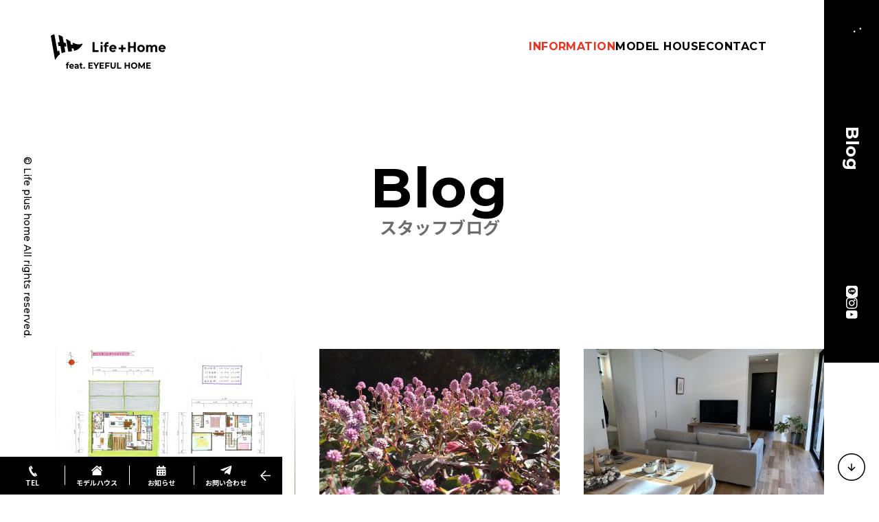

--- FILE ---
content_type: text/html; charset=UTF-8
request_url: https://lifeplushome.jp/2021/01/page/3/?post_type=blog
body_size: 9849
content:
<!doctype html>
<html lang="ja">
<head>
  <!-- Google Tag Manager -->
  <script>(function(w,d,s,l,i){w[l]=w[l]||[];w[l].push({'gtm.start':
        new Date().getTime(),event:'gtm.js'});var f=d.getElementsByTagName(s)[0],
      j=d.createElement(s),dl=l!='dataLayer'?'&l='+l:'';j.async=true;j.src=
      'https://www.googletagmanager.com/gtm.js?id='+i+dl;f.parentNode.insertBefore(j,f);
    })(window,document,'script','dataLayer','GTM-WMZW7C5');</script>
  <!-- End Google Tag Manager -->
  <meta charset="UTF-8">
  <meta name="viewport" content="width=device-width, initial-scale=1">
  <link rel="icon" href="https://lifeplushome.jp/favicon.ico">

<!-- Google Tag Manager -->
<script>(function(w,d,s,l,i){w[l]=w[l]||[];w[l].push({'gtm.start':
new Date().getTime(),event:'gtm.js'});var f=d.getElementsByTagName(s)[0],
j=d.createElement(s),dl=l!='dataLayer'?'&l='+l:'';j.async=true;j.src=
'https://www.googletagmanager.com/gtm.js?id='+i+dl;f.parentNode.insertBefore(j,f);
})(window,document,'script','dataLayer','GTM-N44TPZN5');</script>
<!-- End Google Tag Manager -->

  <!-- Facebook Pixel Code -->
  <script>
    !function(f,b,e,v,n,t,s)
    {if(f.fbq)return;n=f.fbq=function(){n.callMethod?
      n.callMethod.apply(n,arguments):n.queue.push(arguments)};
      if(!f._fbq)f._fbq=n;n.push=n;n.loaded=!0;n.version='2.0';
      n.queue=[];t=b.createElement(e);t.async=!0;
      t.src=v;s=b.getElementsByTagName(e)[0];
      s.parentNode.insertBefore(t,s)}(window, document,'script',
      'https://connect.facebook.net/en_US/fbevents.js');
    fbq('init', '434108594489450');
    fbq('track', 'PageView');
  </script>
  <noscript><img height="1" width="1" style="display:none"
                 src="https://www.facebook.com/tr?id=434108594489450&ev=PageView&noscript=1"
    /></noscript>
  <!-- End Facebook Pixel Code -->
    <title>ブログ | Page 3 of 4 | 鹿児島の新築一戸建て Life plus home（ライフプラスホーム）</title>
<meta name='robots' content='max-image-preview:large' />
<link rel='dns-prefetch' href='//stats.wp.com' />

<!-- SEO SIMPLE PACK 3.6.2 -->
<meta name="robots" content="noindex">
<meta name="description" content="ブログの記事一覧ページです。">
<meta name="keywords" content="注文住宅,新築,リフォーム,鹿児島,熊本,ハウスメーカー,アイフルホーム霧島,アイフルホーム鹿児島,アイフルホーム熊本,アイフルホーム鹿屋">
<link rel="canonical" href="https://lifeplushome.jp/blog/">
<meta property="og:locale" content="ja_JP">
<meta property="og:type" content="website">
<meta property="og:image" content="https://lifeplushome.jp/wpr/wp-content/uploads/2021/10/LH_OGP.jpg">
<meta property="og:title" content="ブログ | Page 3 of 4 | 鹿児島の新築一戸建て Life plus home（ライフプラスホーム）">
<meta property="og:description" content="ブログの記事一覧ページです。">
<meta property="og:url" content="https://lifeplushome.jp/blog/">
<meta property="og:site_name" content="鹿児島の新築一戸建て Life plus home（ライフプラスホーム）">
<meta name="twitter:card" content="summary_large_image">
<!-- / SEO SIMPLE PACK -->

<style id='wp-img-auto-sizes-contain-inline-css'>
img:is([sizes=auto i],[sizes^="auto," i]){contain-intrinsic-size:3000px 1500px}
/*# sourceURL=wp-img-auto-sizes-contain-inline-css */
</style>
<style id='wp-block-library-inline-css'>
:root{--wp-block-synced-color:#7a00df;--wp-block-synced-color--rgb:122,0,223;--wp-bound-block-color:var(--wp-block-synced-color);--wp-editor-canvas-background:#ddd;--wp-admin-theme-color:#007cba;--wp-admin-theme-color--rgb:0,124,186;--wp-admin-theme-color-darker-10:#006ba1;--wp-admin-theme-color-darker-10--rgb:0,107,160.5;--wp-admin-theme-color-darker-20:#005a87;--wp-admin-theme-color-darker-20--rgb:0,90,135;--wp-admin-border-width-focus:2px}@media (min-resolution:192dpi){:root{--wp-admin-border-width-focus:1.5px}}.wp-element-button{cursor:pointer}:root .has-very-light-gray-background-color{background-color:#eee}:root .has-very-dark-gray-background-color{background-color:#313131}:root .has-very-light-gray-color{color:#eee}:root .has-very-dark-gray-color{color:#313131}:root .has-vivid-green-cyan-to-vivid-cyan-blue-gradient-background{background:linear-gradient(135deg,#00d084,#0693e3)}:root .has-purple-crush-gradient-background{background:linear-gradient(135deg,#34e2e4,#4721fb 50%,#ab1dfe)}:root .has-hazy-dawn-gradient-background{background:linear-gradient(135deg,#faaca8,#dad0ec)}:root .has-subdued-olive-gradient-background{background:linear-gradient(135deg,#fafae1,#67a671)}:root .has-atomic-cream-gradient-background{background:linear-gradient(135deg,#fdd79a,#004a59)}:root .has-nightshade-gradient-background{background:linear-gradient(135deg,#330968,#31cdcf)}:root .has-midnight-gradient-background{background:linear-gradient(135deg,#020381,#2874fc)}:root{--wp--preset--font-size--normal:16px;--wp--preset--font-size--huge:42px}.has-regular-font-size{font-size:1em}.has-larger-font-size{font-size:2.625em}.has-normal-font-size{font-size:var(--wp--preset--font-size--normal)}.has-huge-font-size{font-size:var(--wp--preset--font-size--huge)}.has-text-align-center{text-align:center}.has-text-align-left{text-align:left}.has-text-align-right{text-align:right}.has-fit-text{white-space:nowrap!important}#end-resizable-editor-section{display:none}.aligncenter{clear:both}.items-justified-left{justify-content:flex-start}.items-justified-center{justify-content:center}.items-justified-right{justify-content:flex-end}.items-justified-space-between{justify-content:space-between}.screen-reader-text{border:0;clip-path:inset(50%);height:1px;margin:-1px;overflow:hidden;padding:0;position:absolute;width:1px;word-wrap:normal!important}.screen-reader-text:focus{background-color:#ddd;clip-path:none;color:#444;display:block;font-size:1em;height:auto;left:5px;line-height:normal;padding:15px 23px 14px;text-decoration:none;top:5px;width:auto;z-index:100000}html :where(.has-border-color){border-style:solid}html :where([style*=border-top-color]){border-top-style:solid}html :where([style*=border-right-color]){border-right-style:solid}html :where([style*=border-bottom-color]){border-bottom-style:solid}html :where([style*=border-left-color]){border-left-style:solid}html :where([style*=border-width]){border-style:solid}html :where([style*=border-top-width]){border-top-style:solid}html :where([style*=border-right-width]){border-right-style:solid}html :where([style*=border-bottom-width]){border-bottom-style:solid}html :where([style*=border-left-width]){border-left-style:solid}html :where(img[class*=wp-image-]){height:auto;max-width:100%}:where(figure){margin:0 0 1em}html :where(.is-position-sticky){--wp-admin--admin-bar--position-offset:var(--wp-admin--admin-bar--height,0px)}@media screen and (max-width:600px){html :where(.is-position-sticky){--wp-admin--admin-bar--position-offset:0px}}

/*# sourceURL=wp-block-library-inline-css */
</style><style id='global-styles-inline-css'>
:root{--wp--preset--aspect-ratio--square: 1;--wp--preset--aspect-ratio--4-3: 4/3;--wp--preset--aspect-ratio--3-4: 3/4;--wp--preset--aspect-ratio--3-2: 3/2;--wp--preset--aspect-ratio--2-3: 2/3;--wp--preset--aspect-ratio--16-9: 16/9;--wp--preset--aspect-ratio--9-16: 9/16;--wp--preset--color--black: #000000;--wp--preset--color--cyan-bluish-gray: #abb8c3;--wp--preset--color--white: #ffffff;--wp--preset--color--pale-pink: #f78da7;--wp--preset--color--vivid-red: #cf2e2e;--wp--preset--color--luminous-vivid-orange: #ff6900;--wp--preset--color--luminous-vivid-amber: #fcb900;--wp--preset--color--light-green-cyan: #7bdcb5;--wp--preset--color--vivid-green-cyan: #00d084;--wp--preset--color--pale-cyan-blue: #8ed1fc;--wp--preset--color--vivid-cyan-blue: #0693e3;--wp--preset--color--vivid-purple: #9b51e0;--wp--preset--gradient--vivid-cyan-blue-to-vivid-purple: linear-gradient(135deg,rgb(6,147,227) 0%,rgb(155,81,224) 100%);--wp--preset--gradient--light-green-cyan-to-vivid-green-cyan: linear-gradient(135deg,rgb(122,220,180) 0%,rgb(0,208,130) 100%);--wp--preset--gradient--luminous-vivid-amber-to-luminous-vivid-orange: linear-gradient(135deg,rgb(252,185,0) 0%,rgb(255,105,0) 100%);--wp--preset--gradient--luminous-vivid-orange-to-vivid-red: linear-gradient(135deg,rgb(255,105,0) 0%,rgb(207,46,46) 100%);--wp--preset--gradient--very-light-gray-to-cyan-bluish-gray: linear-gradient(135deg,rgb(238,238,238) 0%,rgb(169,184,195) 100%);--wp--preset--gradient--cool-to-warm-spectrum: linear-gradient(135deg,rgb(74,234,220) 0%,rgb(151,120,209) 20%,rgb(207,42,186) 40%,rgb(238,44,130) 60%,rgb(251,105,98) 80%,rgb(254,248,76) 100%);--wp--preset--gradient--blush-light-purple: linear-gradient(135deg,rgb(255,206,236) 0%,rgb(152,150,240) 100%);--wp--preset--gradient--blush-bordeaux: linear-gradient(135deg,rgb(254,205,165) 0%,rgb(254,45,45) 50%,rgb(107,0,62) 100%);--wp--preset--gradient--luminous-dusk: linear-gradient(135deg,rgb(255,203,112) 0%,rgb(199,81,192) 50%,rgb(65,88,208) 100%);--wp--preset--gradient--pale-ocean: linear-gradient(135deg,rgb(255,245,203) 0%,rgb(182,227,212) 50%,rgb(51,167,181) 100%);--wp--preset--gradient--electric-grass: linear-gradient(135deg,rgb(202,248,128) 0%,rgb(113,206,126) 100%);--wp--preset--gradient--midnight: linear-gradient(135deg,rgb(2,3,129) 0%,rgb(40,116,252) 100%);--wp--preset--font-size--small: 13px;--wp--preset--font-size--medium: 20px;--wp--preset--font-size--large: 36px;--wp--preset--font-size--x-large: 42px;--wp--preset--spacing--20: 0.44rem;--wp--preset--spacing--30: 0.67rem;--wp--preset--spacing--40: 1rem;--wp--preset--spacing--50: 1.5rem;--wp--preset--spacing--60: 2.25rem;--wp--preset--spacing--70: 3.38rem;--wp--preset--spacing--80: 5.06rem;--wp--preset--shadow--natural: 6px 6px 9px rgba(0, 0, 0, 0.2);--wp--preset--shadow--deep: 12px 12px 50px rgba(0, 0, 0, 0.4);--wp--preset--shadow--sharp: 6px 6px 0px rgba(0, 0, 0, 0.2);--wp--preset--shadow--outlined: 6px 6px 0px -3px rgb(255, 255, 255), 6px 6px rgb(0, 0, 0);--wp--preset--shadow--crisp: 6px 6px 0px rgb(0, 0, 0);}:where(.is-layout-flex){gap: 0.5em;}:where(.is-layout-grid){gap: 0.5em;}body .is-layout-flex{display: flex;}.is-layout-flex{flex-wrap: wrap;align-items: center;}.is-layout-flex > :is(*, div){margin: 0;}body .is-layout-grid{display: grid;}.is-layout-grid > :is(*, div){margin: 0;}:where(.wp-block-columns.is-layout-flex){gap: 2em;}:where(.wp-block-columns.is-layout-grid){gap: 2em;}:where(.wp-block-post-template.is-layout-flex){gap: 1.25em;}:where(.wp-block-post-template.is-layout-grid){gap: 1.25em;}.has-black-color{color: var(--wp--preset--color--black) !important;}.has-cyan-bluish-gray-color{color: var(--wp--preset--color--cyan-bluish-gray) !important;}.has-white-color{color: var(--wp--preset--color--white) !important;}.has-pale-pink-color{color: var(--wp--preset--color--pale-pink) !important;}.has-vivid-red-color{color: var(--wp--preset--color--vivid-red) !important;}.has-luminous-vivid-orange-color{color: var(--wp--preset--color--luminous-vivid-orange) !important;}.has-luminous-vivid-amber-color{color: var(--wp--preset--color--luminous-vivid-amber) !important;}.has-light-green-cyan-color{color: var(--wp--preset--color--light-green-cyan) !important;}.has-vivid-green-cyan-color{color: var(--wp--preset--color--vivid-green-cyan) !important;}.has-pale-cyan-blue-color{color: var(--wp--preset--color--pale-cyan-blue) !important;}.has-vivid-cyan-blue-color{color: var(--wp--preset--color--vivid-cyan-blue) !important;}.has-vivid-purple-color{color: var(--wp--preset--color--vivid-purple) !important;}.has-black-background-color{background-color: var(--wp--preset--color--black) !important;}.has-cyan-bluish-gray-background-color{background-color: var(--wp--preset--color--cyan-bluish-gray) !important;}.has-white-background-color{background-color: var(--wp--preset--color--white) !important;}.has-pale-pink-background-color{background-color: var(--wp--preset--color--pale-pink) !important;}.has-vivid-red-background-color{background-color: var(--wp--preset--color--vivid-red) !important;}.has-luminous-vivid-orange-background-color{background-color: var(--wp--preset--color--luminous-vivid-orange) !important;}.has-luminous-vivid-amber-background-color{background-color: var(--wp--preset--color--luminous-vivid-amber) !important;}.has-light-green-cyan-background-color{background-color: var(--wp--preset--color--light-green-cyan) !important;}.has-vivid-green-cyan-background-color{background-color: var(--wp--preset--color--vivid-green-cyan) !important;}.has-pale-cyan-blue-background-color{background-color: var(--wp--preset--color--pale-cyan-blue) !important;}.has-vivid-cyan-blue-background-color{background-color: var(--wp--preset--color--vivid-cyan-blue) !important;}.has-vivid-purple-background-color{background-color: var(--wp--preset--color--vivid-purple) !important;}.has-black-border-color{border-color: var(--wp--preset--color--black) !important;}.has-cyan-bluish-gray-border-color{border-color: var(--wp--preset--color--cyan-bluish-gray) !important;}.has-white-border-color{border-color: var(--wp--preset--color--white) !important;}.has-pale-pink-border-color{border-color: var(--wp--preset--color--pale-pink) !important;}.has-vivid-red-border-color{border-color: var(--wp--preset--color--vivid-red) !important;}.has-luminous-vivid-orange-border-color{border-color: var(--wp--preset--color--luminous-vivid-orange) !important;}.has-luminous-vivid-amber-border-color{border-color: var(--wp--preset--color--luminous-vivid-amber) !important;}.has-light-green-cyan-border-color{border-color: var(--wp--preset--color--light-green-cyan) !important;}.has-vivid-green-cyan-border-color{border-color: var(--wp--preset--color--vivid-green-cyan) !important;}.has-pale-cyan-blue-border-color{border-color: var(--wp--preset--color--pale-cyan-blue) !important;}.has-vivid-cyan-blue-border-color{border-color: var(--wp--preset--color--vivid-cyan-blue) !important;}.has-vivid-purple-border-color{border-color: var(--wp--preset--color--vivid-purple) !important;}.has-vivid-cyan-blue-to-vivid-purple-gradient-background{background: var(--wp--preset--gradient--vivid-cyan-blue-to-vivid-purple) !important;}.has-light-green-cyan-to-vivid-green-cyan-gradient-background{background: var(--wp--preset--gradient--light-green-cyan-to-vivid-green-cyan) !important;}.has-luminous-vivid-amber-to-luminous-vivid-orange-gradient-background{background: var(--wp--preset--gradient--luminous-vivid-amber-to-luminous-vivid-orange) !important;}.has-luminous-vivid-orange-to-vivid-red-gradient-background{background: var(--wp--preset--gradient--luminous-vivid-orange-to-vivid-red) !important;}.has-very-light-gray-to-cyan-bluish-gray-gradient-background{background: var(--wp--preset--gradient--very-light-gray-to-cyan-bluish-gray) !important;}.has-cool-to-warm-spectrum-gradient-background{background: var(--wp--preset--gradient--cool-to-warm-spectrum) !important;}.has-blush-light-purple-gradient-background{background: var(--wp--preset--gradient--blush-light-purple) !important;}.has-blush-bordeaux-gradient-background{background: var(--wp--preset--gradient--blush-bordeaux) !important;}.has-luminous-dusk-gradient-background{background: var(--wp--preset--gradient--luminous-dusk) !important;}.has-pale-ocean-gradient-background{background: var(--wp--preset--gradient--pale-ocean) !important;}.has-electric-grass-gradient-background{background: var(--wp--preset--gradient--electric-grass) !important;}.has-midnight-gradient-background{background: var(--wp--preset--gradient--midnight) !important;}.has-small-font-size{font-size: var(--wp--preset--font-size--small) !important;}.has-medium-font-size{font-size: var(--wp--preset--font-size--medium) !important;}.has-large-font-size{font-size: var(--wp--preset--font-size--large) !important;}.has-x-large-font-size{font-size: var(--wp--preset--font-size--x-large) !important;}
/*# sourceURL=global-styles-inline-css */
</style>

<style id='classic-theme-styles-inline-css'>
/*! This file is auto-generated */
.wp-block-button__link{color:#fff;background-color:#32373c;border-radius:9999px;box-shadow:none;text-decoration:none;padding:calc(.667em + 2px) calc(1.333em + 2px);font-size:1.125em}.wp-block-file__button{background:#32373c;color:#fff;text-decoration:none}
/*# sourceURL=/wp-includes/css/classic-themes.min.css */
</style>
<link rel='stylesheet' id='lifeplushome-style-css' href='https://lifeplushome.jp/wpr/wp-content/themes/lifeplushome/css/style.css?ver=2023092062008' media='all' />
<link rel='stylesheet' id='lifeplushome-add-style-css' href='https://lifeplushome.jp/wpr/wp-content/themes/lifeplushome/css/add.css?ver=20241020191925' media='all' />
<link rel="https://api.w.org/" href="https://lifeplushome.jp/wp-json/" />	<style>img#wpstats{display:none}</style>
		
<!-- Jetpack Open Graph Tags -->
<meta property="og:type" content="website" />
<meta property="og:title" content="ブログ | Page 3 of 4 | 鹿児島の新築一戸建て Life plus home（ライフプラスホーム）" />
<meta property="og:url" content="https://lifeplushome.jp/blog/" />
<meta property="og:site_name" content="鹿児島の新築一戸建て Life plus home（ライフプラスホーム）" />
<meta property="og:image" content="https://s0.wp.com/i/blank.jpg" />
<meta property="og:image:width" content="200" />
<meta property="og:image:height" content="200" />
<meta property="og:image:alt" content="" />
<meta property="og:locale" content="ja_JP" />

<!-- End Jetpack Open Graph Tags -->
</head>

<body class="archive date paged post-type-archive post-type-archive-blog paged-3 date-paged-3 wp-theme-lifeplushome" data-theme-dir="https://lifeplushome.jp/wpr/wp-content/themes/lifeplushome/">
<!-- Google Tag Manager (noscript) -->
<noscript><iframe src="https://www.googletagmanager.com/ns.html?id=GTM-WMZW7C5"
                  height="0" width="0" style="display:none;visibility:hidden"></iframe></noscript>
<!-- End Google Tag Manager (noscript) -->
<!-- Google Tag Manager (noscript) -->
<noscript><iframe src="https://www.googletagmanager.com/ns.html?id=GTM-N44TPZN5"
height="0" width="0" style="display:none;visibility:hidden"></iframe></noscript>
<!-- End Google Tag Manager (noscript) -->

<link rel="preconnect" href="https://fonts.googleapis.com">
<link rel="preconnect" href="https://fonts.gstatic.com" crossorigin>
<link href="https://fonts.googleapis.com/css2?family=Montserrat:wght@500;600;700&family=Noto+Sans+JP:wght@400;500;700&display=swap" rel="stylesheet">

<div id="page">

  <header id="header" data-scroll-header>

    <h1 class="header__logo">
      <a href="https://lifeplushome.jp/">
          <picture><img srcset="https://lifeplushome.jp/wpr/wp-content/themes/lifeplushome/images/share/site_logo@2x.png 2x,https://lifeplushome.jp/wpr/wp-content/themes/lifeplushome/images/share/site_logo.png 1x" src="https://lifeplushome.jp/wpr/wp-content/themes/lifeplushome/images/share/site_logo.png" alt=""></picture>      </a>
    </h1>
    <aside>
      <ul class="header__navi">
        <li>
          <a href="https://lifeplushome.jp/info/">INFORMATION</a>
        </li>
        <li>
          <a href="https://lifeplushome.jp/modelhouse/">MODEL HOUSE</a>
        </li>
        <li>
          <a href="https://lifeplushome.jp/contact/">CONTACT</a>
        </li>
      </ul>
    </aside>

  </header>

  <div class="header__side">
    <button class="header__menu-opener js-global-navi__opener">
      <svg height="27.3" viewBox="0 0 27.3 27.3" width="27.3" xmlns="http://www.w3.org/2000/svg">
        <g fill="none" stroke="#fff" stroke-linecap="round" stroke-width="2.3">
          <path d="m1.15 1.15v25" />
          <path d="m9.483 5.15v17" />
          <path d="m17.817 7.65v12" />
          <path d="m26.15 12.59v3" />
        </g>
      </svg>
    </button>

    <div class="header__page-title">
        Blog    </div>

        <a class="header__covid" href="https://lifeplushome.jp/info/stopcovid/" target="_self">
      <div>
          <picture><source media="(max-width: 768px)" srcset="https://lifeplushome.jp/wpr/wp-content/themes/lifeplushome/images/top/sp/covid@2x.png 2x,https://lifeplushome.jp/wpr/wp-content/themes/lifeplushome/images/top/sp/covid.png 1x"><img srcset="https://lifeplushome.jp/wpr/wp-content/themes/lifeplushome/images/top/covid@2x.png 2x,https://lifeplushome.jp/wpr/wp-content/themes/lifeplushome/images/top/covid.png 1x" src="https://lifeplushome.jp/wpr/wp-content/themes/lifeplushome/images/top/covid.png" alt=""></picture>        <div class="header__covid-plus">
            <picture><img srcset="https://lifeplushome.jp/wpr/wp-content/themes/lifeplushome/images/top/covid_plus@2x.png 2x,https://lifeplushome.jp/wpr/wp-content/themes/lifeplushome/images/top/covid_plus.png 1x" src="https://lifeplushome.jp/wpr/wp-content/themes/lifeplushome/images/top/covid_plus.png" alt=""></picture>        </div>
      </div>
    </a>
    
    <div class="header__sns">

      <div>
        <a href="https://lin.ee/3C9W9I1" target="_blank"><picture><img srcset="https://lifeplushome.jp/wpr/wp-content/themes/lifeplushome/images/share/sns_facebook@2x.png 2x,https://lifeplushome.jp/wpr/wp-content/themes/lifeplushome/images/share/sns_facebook.png 1x" src="https://lifeplushome.jp/wpr/wp-content/themes/lifeplushome/images/share/sns_facebook.png" alt=""></picture></a>
      </div>

      <div>
        <a href="https://www.instagram.com/lifeplushome/" target="_blank"><picture><img srcset="https://lifeplushome.jp/wpr/wp-content/themes/lifeplushome/images/share/sns_instagram@2x.png 2x,https://lifeplushome.jp/wpr/wp-content/themes/lifeplushome/images/share/sns_instagram.png 1x" src="https://lifeplushome.jp/wpr/wp-content/themes/lifeplushome/images/share/sns_instagram.png" alt=""></picture></a>
      </div>

      <div>
        <a href="https://www.youtube.com/channel/UCwbXKZtLf-HmpNXFI0KVq_g" target="_blank"><picture><img srcset="https://lifeplushome.jp/wpr/wp-content/themes/lifeplushome/images/share/sns_youtube@2x.png 2x,https://lifeplushome.jp/wpr/wp-content/themes/lifeplushome/images/share/sns_youtube.png 1x" src="https://lifeplushome.jp/wpr/wp-content/themes/lifeplushome/images/share/sns_youtube.png" alt=""></picture></a>
      </div>

    </div>
  </div>


  <div class="header__mini-menu">
    <ul class="header__mini-menu-list js-mini-menu-list is-open">

      <li class="header__mini-menu-item">
        <a href="https://lifeplushome.jp/modelhouse/#tel">
          <div class="header__mini-menu-item-icon">
              <img src="https://lifeplushome.jp/wpr/wp-content/themes/lifeplushome/images/share/mini_menu_tel.svg" alt="">          </div>
          <span class="header__mini-menu-item-name">TEL</span>
        </a>
      </li>
      <li class="header__mini-menu-item">
        <a href="https://lifeplushome.jp/modelhouse/">
          <div class="header__mini-menu-item-icon">
              <img src="https://lifeplushome.jp/wpr/wp-content/themes/lifeplushome/images/share/mini_menu_modelhouse.svg" alt="">          </div>
          <span class="header__mini-menu-item-name">モデルハウス</span>
        </a>
      </li>
      <li class="header__mini-menu-item">
        <a href="https://lifeplushome.jp/info/">
          <div class="header__mini-menu-item-icon">
              <img src="https://lifeplushome.jp/wpr/wp-content/themes/lifeplushome/images/share/mini_menu_event.svg" alt="">          </div>
          <span class="header__mini-menu-item-name">お知らせ</span>
        </a>
      </li>
      <li class="header__mini-menu-item">
        <a href="https://lifeplushome.jp/contact/">
          <div class="header__mini-menu-item-icon">
              <img src="https://lifeplushome.jp/wpr/wp-content/themes/lifeplushome/images/share/mini_menu_contact.svg" alt="">          </div>
          <span class="header__mini-menu-item-name">お問い合わせ</span>
        </a>
      </li>
    </ul>
    <button class="header__mini-menu-opener js-mini-menu-opener">
        <img src="https://lifeplushome.jp/wpr/wp-content/themes/lifeplushome/images/share/mini_menu_arrow.svg" alt="">    </button>
  </div>

  <div class="header__scroller">
    <a href="#" data-scroll>
        <img src="https://lifeplushome.jp/wpr/wp-content/themes/lifeplushome/images/share/scroller.svg" alt="">    </a>
  </div>

  <div class="header__copyright">
    <p>© Life plus home All rights reserved.</p>
  </div>


  <div class="global-navi">
    <div class="global-navi__logo">
      <a href="https://lifeplushome.jp/">
          <picture><img srcset="https://lifeplushome.jp/wpr/wp-content/themes/lifeplushome/images/share/site_logo@2x.png 2x,https://lifeplushome.jp/wpr/wp-content/themes/lifeplushome/images/share/site_logo.png 1x" src="https://lifeplushome.jp/wpr/wp-content/themes/lifeplushome/images/share/site_logo.png" alt=""></picture>      </a>
    </div>
    <div class="global-navi__main-bg"></div>
    <div class="global-navi__main">

      <div class="global-navi__link-wrapper">
        <div class="global-navi__links">
            
<div class="c-site-links">
  <div class="c-site-links__group">
    <p class="c-site-links__title is-open"><span>What we Build</span></p>
    <ul class="c-site-links__list">
      <li>
        <a class="c-site-links__item" href="https://lifeplushome.jp/works/">
          <div class="c-site-links__item-num">01_</div>
          <div class="c-site-links__item-body">
            <span class="c-site-links__en">Our Works</span>
            <span class="c-site-links__jp">施工事例</span>
          </div>
        </a>
      </li>

      <li>
        <a class="c-site-links__item" href="https://lifeplushome.jp/process/">
          <div class="c-site-links__item-num">02_</div>
          <div class="c-site-links__item-body">
            <span class="c-site-links__en">Thoughts &amp; Process</span>
            <span class="c-site-links__jp">家づくりと流れ</span>
          </div>
        </a>
      </li>

      <li>
        <a class="c-site-links__item" href="https://lifeplushome.jp/modelhouse/">
          <div class="c-site-links__item-num">03_</div>
          <div class="c-site-links__item-body">
            <span class="c-site-links__en">Model House</span>
            <span class="c-site-links__jp">モデルハウスへ行く</span>
          </div>
        </a>
      </li>

      <li>
        <a class="c-site-links__item" href="https://lifeplushome.jp/reform/">
          <div class="c-site-links__item-num">04_</div>
          <div class="c-site-links__item-body">
            <span class="c-site-links__en">Reform</span>
            <span class="c-site-links__jp">リフォーム</span>
          </div>
        </a>
      </li>

    </ul>
  </div>
  <div class="c-site-links__group">
    <p class="c-site-links__title is-open"><span>Quality</span></p>
    <ul class="c-site-links__list">
      <li>
        <a class="c-site-links__item" href="https://lifeplushome.jp/quality/">
          <div class="c-site-links__item-num">05_</div>
          <div class="c-site-links__item-body">
            <span class="c-site-links__en">Structure</span>
            <span class="c-site-links__jp">家の構造</span>
          </div>
        </a>
      </li>

      <li>
        <a class="c-site-links__item" href="https://lifeplushome.jp/quality/performance/">
          <div class="c-site-links__item-num">06_</div>
          <div class="c-site-links__item-body">
            <span class="c-site-links__en">Performance</span>
            <span class="c-site-links__jp">家の性能</span>
          </div>
        </a>
      </li>

      <li>
        <a class="c-site-links__item" href="https://lifeplushome.jp/quality/after/">
          <div class="c-site-links__item-num">07_</div>
          <div class="c-site-links__item-body">
            <span class="c-site-links__en">After service</span>
            <span class="c-site-links__jp">保証とメンテナンス</span>
          </div>
        </a>
      </li>

    </ul>
  </div>
  <div class="c-site-links__group">
    <p class="c-site-links__title is-open"><span>About US</span></p>
    <ul class="c-site-links__list">
      <li>
        <a class="c-site-links__item" href="https://lifeplushome.jp/info/">
          <div class="c-site-links__item-num">08_</div>
          <div class="c-site-links__item-body">
            <span class="c-site-links__en">Information</span>
            <span class="c-site-links__jp">お知らせ</span>
          </div>
        </a>
      </li>

      <li>
        <a class="c-site-links__item" href="https://lifeplushome.jp/concept/">
          <div class="c-site-links__item-num">09_</div>
          <div class="c-site-links__item-body">
            <span class="c-site-links__en">Concept</span>
            <span class="c-site-links__jp">コンセプト</span>
          </div>
        </a>
      </li>

      <li>
        <a class="c-site-links__item" href="https://lifeplushome.jp/fes/">
          <div class="c-site-links__item-num">10_</div>
          <div class="c-site-links__item-body">
            <span class="c-site-links__en">L+H Festival</span>
            <span class="c-site-links__jp">フェスティバル</span>
          </div>
        </a>
      </li>

      <li>
        <a class="c-site-links__item" href="https://lifeplushome.jp/company/">
          <div class="c-site-links__item-num">11_</div>
          <div class="c-site-links__item-body">
            <span class="c-site-links__en">Who we are</span>
            <span class="c-site-links__jp">会社案内</span>
          </div>
        </a>
      </li>

      <li>
        <a class="c-site-links__item" href="https://lifeplushome.jp/contact/">
          <div class="c-site-links__item-num">12_</div>
          <div class="c-site-links__item-body">
            <span class="c-site-links__en">Contact Us / Request</span>
            <span class="c-site-links__jp">お問い合わせ／資料請求</span>
          </div>
        </a>
      </li>

      <li>
        <a class="c-site-links__item" href="https://lifeplushome.jp/blog/">
          <div class="c-site-links__item-num">13_</div>
          <div class="c-site-links__item-body">
            <span class="c-site-links__en">Blog</span>
            <span class="c-site-links__jp">ブログ</span>
          </div>
        </a>
      </li>

    </ul>
  </div>
</div>
        </div>

        <a href="https://lifeplushome.jp/business/" class="global-navi__business">
          <div>
            <p class="global-navi__business-title">For Business</p>
            <p class="global-navi__business-text">事業のあるべき姿をワンストップで多角的にプロデュース。<br class="c-pc-only">事業者さまはこちらをごらんください。</p>
          </div>
        </a>
      </div>

      <p class="global-navi__privacy">
        <a href="#privacy" class="js-privacy-popup">Privacy Policy</a>
      </p>

    </div>

    <div class="global-navi__info-bg"></div>
    <div class="global-navi__info">
      <div class="global-navi__info-main">
        <p class="global-navi__info-title">INFORMATION</p>
        <div class="global-navi__info-list">
                          <a class="global-navi__info-item" href="https://lifeplushome.jp/info/%e3%80%90%e9%b9%bf%e5%85%90%e5%b3%b6%e5%b8%82%e3%83%bb%e5%a4%a7%e6%98%8e%e4%b8%98%e3%80%9123%e5%9d%aa%e3%81%ae%e5%b9%b3%e5%b1%8b%e3%81%a7%e5%91%b3%e3%82%8f%e3%81%86%e3%80%81%e5%bf%83%e5%9c%b0%e3%82%88/">
                                      <p class="global-navi__info-item-date">
                                                    <span class="date">01.17</span>[<span class="weekday">土</span>]-<span class="date">02.15</span>[<span class="weekday">日</span>]                                            </p>
                                                        <p class="global-navi__info-item-category">+見学会</p>
                                  <p class="global-navi__info-item-title">【鹿児島市・大明丘】23坪の平屋で味わう、心...</p>
              </a>
                          <a class="global-navi__info-item" href="https://lifeplushome.jp/info/%f0%9f%8c%bf-sowood-%e9%9a%bc%e4%ba%ba%e3%83%a2%e3%83%87%e3%83%ab%e3%83%8f%e3%82%a6%e3%82%b9%ef%bd%9c%e5%85%88%e8%a1%8c%e5%85%ac%e9%96%8b/">
                                      <p class="global-navi__info-item-date">
                                                    1月下旬                                            </p>
                                                        <p class="global-navi__info-item-category">+お知らせ</p>
                                  <p class="global-navi__info-item-title">🌿 SOWOOD 隼人モデルハウス｜先行公開</p>
              </a>
                          <a class="global-navi__info-item" href="https://lifeplushome.jp/info/%e4%bd%8f%e3%81%bf%e5%bf%83%e5%9c%b0%e4%bd%93%e6%84%9f%ef%bc%8140%e5%91%a8%e5%b9%b4%e3%81%82%e3%82%8a%e3%81%8c%e3%81%a8%e3%81%86%e3%82%ad%e3%83%a3%e3%83%b3%e3%83%9a%e3%83%bc%e3%83%b3%e2%89%aa%e7%b7%8f/">
                                      <p class="global-navi__info-item-date">
                                                    <span class="date">01.10</span>[<span class="weekday">土</span>]-<span class="date">02.08</span>[<span class="weekday">日</span>]                                            </p>
                                                        <p class="global-navi__info-item-category">+キャンペーン</p>
                                  <p class="global-navi__info-item-title">住み心地体感！40周年ありがとうキャンペーン...</p>
              </a>
                    </div>
      </div>
      <div class="global-navi__info-button">
        <a href="https://lifeplushome.jp/info/" class="c-btn">
          <p class="global-navi__info-button-label">Information<br>index</p>

          <div class="c-btn__arrow">
              <img src="https://lifeplushome.jp/wpr/wp-content/themes/lifeplushome/images/share/gl_navi_info_arrow.svg" alt="">          </div>
        </a>
      </div>
    </div>
  </div><!--/ .global-navi -->


  <div id="contents">

  <div class="p-blog__header">
    <h1 class="c-page-title c-page-title--blog">Blog</h1>
    <p class="c-page-title__jp --sm">スタッフブログ</p>
  </div>


  <div class="p-blog-list">
    <div class="c-wrapper">

      <div class="p-blog-list__list">
                      <div class="p-blog-list__item">
              <a class="c-thumbnail p-blog-list__item-image " href="https://lifeplushome.jp/blog/blog-5171/">
                <div>
                                        <img width="350" height="235" src="https://lifeplushome.jp/wpr/wp-content/uploads/2021/10/a4bcc9bd0e5cff65cd20b62b12cc17d7-350x235.jpg" class="attachment-blog_list size-blog_list wp-post-image" alt="" decoding="async" fetchpriority="high" />                          </div>
              </a>
              <div class="p-blog-list__item-body">
                <p class="p-blog-list__item-date">2021.01.11</p>
                <p class="p-blog-list__item-title">
                  <a href="https://lifeplushome.jp/blog/blog-5171/">BOSSの一声</a>
                </p>
                                <div class="p-blog-list__item-category">
                                          <a href="https://lifeplushome.jp/blog_category/staff/?post_type=blog">
                        <span>ｰ</span>
                        <span class="p-blog-list__item-category-text">スタッフブログ</span>
                      </a>
                                    </div>
                              </div>
            </div>
                      <div class="p-blog-list__item">
              <a class="c-thumbnail p-blog-list__item-image " href="https://lifeplushome.jp/blog/iot/">
                <div>
                                        <img width="350" height="235" src="https://lifeplushome.jp/wpr/wp-content/uploads/2021/10/45832-350x235.jpg" class="attachment-blog_list size-blog_list wp-post-image" alt="" decoding="async" />                          </div>
              </a>
              <div class="p-blog-list__item-body">
                <p class="p-blog-list__item-date">2021.01.10</p>
                <p class="p-blog-list__item-title">
                  <a href="https://lifeplushome.jp/blog/iot/">IoT</a>
                </p>
                              </div>
            </div>
                      <div class="p-blog-list__item">
              <a class="c-thumbnail p-blog-list__item-image " href="https://lifeplushome.jp/blog/blog-5159/">
                <div>
                                        <img width="350" height="235" src="https://lifeplushome.jp/wpr/wp-content/uploads/2021/10/2FD321E3-1E35-44ED-97E2-4C5E6BA414B9-350x235.jpeg" class="attachment-blog_list size-blog_list wp-post-image" alt="" decoding="async" />                          </div>
              </a>
              <div class="p-blog-list__item-body">
                <p class="p-blog-list__item-date">2021.01.09</p>
                <p class="p-blog-list__item-title">
                  <a href="https://lifeplushome.jp/blog/blog-5159/">新年の始まり</a>
                </p>
                                <div class="p-blog-list__item-category">
                                          <a href="https://lifeplushome.jp/blog_category/staff/?post_type=blog">
                        <span>ｰ</span>
                        <span class="p-blog-list__item-category-text">スタッフブログ</span>
                      </a>
                                    </div>
                              </div>
            </div>
                      <div class="p-blog-list__item">
              <a class="c-thumbnail p-blog-list__item-image " href="https://lifeplushome.jp/blog/kagoshima-6/">
                <div>
                                        <img width="350" height="235" src="https://lifeplushome.jp/wpr/wp-content/uploads/2021/10/df84675c0341a67f5fbf614684b539dd-350x235.jpg" class="attachment-blog_list size-blog_list wp-post-image" alt="" decoding="async" loading="lazy" />                          </div>
              </a>
              <div class="p-blog-list__item-body">
                <p class="p-blog-list__item-date">2021.01.08</p>
                <p class="p-blog-list__item-title">
                  <a href="https://lifeplushome.jp/blog/kagoshima-6/">KAGOSHIMA</a>
                </p>
                                <div class="p-blog-list__item-category">
                                          <a href="https://lifeplushome.jp/blog_category/staff/?post_type=blog">
                        <span>ｰ</span>
                        <span class="p-blog-list__item-category-text">スタッフブログ</span>
                      </a>
                                    </div>
                              </div>
            </div>
                      <div class="p-blog-list__item">
              <a class="c-thumbnail p-blog-list__item-image " href="https://lifeplushome.jp/blog/blog-5143/">
                <div>
                                        <img width="350" height="235" src="https://lifeplushome.jp/wpr/wp-content/uploads/2021/10/06D85F14-54E7-4563-9AEA-A53848BBD999-e1609986447226-350x235.jpg" class="attachment-blog_list size-blog_list wp-post-image" alt="" decoding="async" loading="lazy" />                          </div>
              </a>
              <div class="p-blog-list__item-body">
                <p class="p-blog-list__item-date">2021.01.07</p>
                <p class="p-blog-list__item-title">
                  <a href="https://lifeplushome.jp/blog/blog-5143/">今年も…</a>
                </p>
                                <div class="p-blog-list__item-category">
                                          <a href="https://lifeplushome.jp/blog_category/staff/?post_type=blog">
                        <span>ｰ</span>
                        <span class="p-blog-list__item-category-text">スタッフブログ</span>
                      </a>
                                    </div>
                              </div>
            </div>
                      <div class="p-blog-list__item">
              <a class="c-thumbnail p-blog-list__item-image " href="https://lifeplushome.jp/blog/blog-6741/">
                <div>
                                        <img width="350" height="235" src="https://lifeplushome.jp/wpr/wp-content/uploads/2021/10/9afd2f906d9d0a931fa9bdc2be1560d8-350x235.png" class="attachment-blog_list size-blog_list wp-post-image" alt="" decoding="async" loading="lazy" />                          </div>
              </a>
              <div class="p-blog-list__item-body">
                <p class="p-blog-list__item-date">2021.01.06</p>
                <p class="p-blog-list__item-title">
                  <a href="https://lifeplushome.jp/blog/blog-6741/">個性豊かな空間で、オフタイムを彩る</a>
                </p>
                                <div class="p-blog-list__item-category">
                                          <a href="https://lifeplushome.jp/blog_category/%e3%83%ac%e3%83%9d%e3%83%bc%e3%83%88/?post_type=blog">
                        <span>ｰ</span>
                        <span class="p-blog-list__item-category-text">レポート</span>
                      </a>
                                    </div>
                              </div>
            </div>
                      <div class="p-blog-list__item">
              <a class="c-thumbnail p-blog-list__item-image " href="https://lifeplushome.jp/blog/blog-5141/">
                <div>
                                <img src="https://lifeplushome.jp/wpr/wp-content/themes/lifeplushome/images/blog/thumb_default.png" alt="">
                          </div>
              </a>
              <div class="p-blog-list__item-body">
                <p class="p-blog-list__item-date">2021.01.05</p>
                <p class="p-blog-list__item-title">
                  <a href="https://lifeplushome.jp/blog/blog-5141/">新春のお慶びを申し上げます</a>
                </p>
                              </div>
            </div>
                      <div class="p-blog-list__item">
              <a class="c-thumbnail p-blog-list__item-image " href="https://lifeplushome.jp/blog/blog-6188/">
                <div>
                                        <img width="350" height="170" src="https://lifeplushome.jp/wpr/wp-content/uploads/2021/10/5af8776c8c60aad7f573ffb290c2985c-350x170.png" class="attachment-blog_list size-blog_list wp-post-image" alt="" decoding="async" loading="lazy" />                          </div>
              </a>
              <div class="p-blog-list__item-body">
                <p class="p-blog-list__item-date">2021.01.05</p>
                <p class="p-blog-list__item-title">
                  <a href="https://lifeplushome.jp/blog/blog-6188/">先輩が教えてくれる予算内で希望通りの家を建てる心がまえって何？</a>
                </p>
                                <div class="p-blog-list__item-category">
                                          <a href="https://lifeplushome.jp/blog_category/%e3%83%ac%e3%83%9d%e3%83%bc%e3%83%88/?post_type=blog">
                        <span>ｰ</span>
                        <span class="p-blog-list__item-category-text">レポート</span>
                      </a>
                                    </div>
                              </div>
            </div>
                      <div class="p-blog-list__item">
              <a class="c-thumbnail p-blog-list__item-image " href="https://lifeplushome.jp/blog/blog-5912/">
                <div>
                                        <img width="350" height="235" src="https://lifeplushome.jp/wpr/wp-content/uploads/2021/10/02beacd911471226bd8125544440f0f9-350x235.png" class="attachment-blog_list size-blog_list wp-post-image" alt="" decoding="async" loading="lazy" />                          </div>
              </a>
              <div class="p-blog-list__item-body">
                <p class="p-blog-list__item-date">2021.01.04</p>
                <p class="p-blog-list__item-title">
                  <a href="https://lifeplushome.jp/blog/blog-5912/">暮らしの中で自然を感じながら庭あそびを楽しもう！</a>
                </p>
                                <div class="p-blog-list__item-category">
                                          <a href="https://lifeplushome.jp/blog_category/%e3%83%ac%e3%83%9d%e3%83%bc%e3%83%88/?post_type=blog">
                        <span>ｰ</span>
                        <span class="p-blog-list__item-category-text">レポート</span>
                      </a>
                                    </div>
                              </div>
            </div>
                </div>


    </div><!--/ .c-wrapper -->
  </div>


<div class="c-page-navi">
  <a href="https://lifeplushome.jp/2021/01/page/2/?post_type=blog" class="c-btn c-btn--prev">
    <div class="c-btn__arrow">
      <img src="https://lifeplushome.jp/wpr/wp-content/themes/lifeplushome/images/share/pagenavi_prev_arrow.svg" alt="">
    </div>
    <span>Prev</span>
  </a>
    <a href="https://lifeplushome.jp/blog/">Index</a>  <a href="https://lifeplushome.jp/2021/01/page/4/?post_type=blog" class="c-btn">
    <span>Next</span>
    <div class="c-btn__arrow">
      <img src="https://lifeplushome.jp/wpr/wp-content/themes/lifeplushome/images/share/pagenavi_next_arrow.svg" alt="">
    </div>
  </a>
</div>
<div class="c-pager">
  <ul class="c-pager__list">
                          <li class="c-pager__item"><a class="prev page-numbers" href="https://lifeplushome.jp/2021/01/?paged=2&#038;post_type=blog"></a></li>
              <li class="c-pager__item"><a class="page-numbers" href="https://lifeplushome.jp/2021/01/?post_type=blog">1</a></li>
              <li class="c-pager__item"><a class="page-numbers" href="https://lifeplushome.jp/2021/01/?paged=2&#038;post_type=blog">2</a></li>
              <li class="c-pager__item"><span aria-current="page" class="page-numbers current">3</span></li>
              <li class="c-pager__item"><a class="page-numbers" href="https://lifeplushome.jp/2021/01/?paged=4&#038;post_type=blog">4</a></li>
              <li class="c-pager__item"><a class="next page-numbers" href="https://lifeplushome.jp/2021/01/?paged=4&#038;post_type=blog"></a></li>
            </ul>
</div>


</div><!--/ #contents -->

<div id="privacy" style="display:none" data-url="https://lifeplushome.jp/privacy/"></div>

<!-- footer -->
<footer id="footer" style="background: #000; color: white">
  <div class="footer__inner">
    <div class="footer__bases">
      <p class="footer__bases-title">Life Plus Home BASES</p>
      <div class="footer__base-list">

        <a class="footer__base-item" href="https://lifeplushome.jp/modelhouse/kirishima/">
          <div class="footer__base-item-logo">
            <picture><img srcset="https://lifeplushome.jp/wpr/wp-content/themes/lifeplushome/images/share/footer_logo@2x.png 2x,https://lifeplushome.jp/wpr/wp-content/themes/lifeplushome/images/share/footer_logo.png 1x" src="https://lifeplushome.jp/wpr/wp-content/themes/lifeplushome/images/share/footer_logo.png" alt=""></picture>          </div>
          <div>
            <p class="footer__base-item-en">EYEFUL HOME KIRISHIMA</p>
            <p class="footer__base-item-jp">アイフルホーム霧島</p>
          </div>
        </a>
        <a class="footer__base-item" href="https://lifeplushome.jp/modelhouse/kagoshima/">
          <div class="footer__base-item-logo">
            <picture><img srcset="https://lifeplushome.jp/wpr/wp-content/themes/lifeplushome/images/share/footer_logo@2x.png 2x,https://lifeplushome.jp/wpr/wp-content/themes/lifeplushome/images/share/footer_logo.png 1x" src="https://lifeplushome.jp/wpr/wp-content/themes/lifeplushome/images/share/footer_logo.png" alt=""></picture>          </div>
          <div>
            <p class="footer__base-item-en">EYEFUL HOME KAGOSHIMA</p>
            <p class="footer__base-item-jp">アイフルホーム鹿児島</p>
          </div>
        </a>
        <a class="footer__base-item" href="https://lifeplushome.jp/modelhouse/kanoyaclampy/">
          <div class="footer__base-item-logo">
            <picture><img srcset="https://lifeplushome.jp/wpr/wp-content/themes/lifeplushome/images/share/footer_logo@2x.png 2x,https://lifeplushome.jp/wpr/wp-content/themes/lifeplushome/images/share/footer_logo.png 1x" src="https://lifeplushome.jp/wpr/wp-content/themes/lifeplushome/images/share/footer_logo.png" alt=""></picture>          </div>
          <div>
            <p class="footer__base-item-en">EYEFUL HOME KANOYA</p>
            <p class="footer__base-item-jp">アイフルホーム鹿屋【CLAMPY】</p>
          </div>
        </a>
        <a class="footer__base-item" href="https://lifeplushome.jp/modelhouse/clampy/">
          <div class="footer__base-item-logo">
            <picture><img srcset="https://lifeplushome.jp/wpr/wp-content/themes/lifeplushome/images/share/footer_logo@2x.png 2x,https://lifeplushome.jp/wpr/wp-content/themes/lifeplushome/images/share/footer_logo.png 1x" src="https://lifeplushome.jp/wpr/wp-content/themes/lifeplushome/images/share/footer_logo.png" alt=""></picture>          </div>
          <div>
            <p class="footer__base-item-en">EYEFUL HOME KUMAMOTO</p>
            <p class="footer__base-item-jp">アイフルホーム熊本【CLAMPY】</p>
          </div>
        </a>
      </div>
    </div>
    <div class="footer__buttons">
      <a class="footer__button" href="https://lifeplushome.jp/modelhouse/">
        <div class="footer__button-body">
          <p class="footer__button-text">モデルハウスへ行ってみる</p>
          <p class="footer__button-en">Model House</p>
        </div>
        <div class="footer__button-icon">
          <img src="https://lifeplushome.jp/wpr/wp-content/themes/lifeplushome/images/share/button_arrow.svg" alt="">        </div>
      </a>
      <a class="footer__button" href="https://lifeplushome.jp/info/">
        <div class="footer__button-body">
          <p class="footer__button-text">お知らせ</p>
          <p class="footer__button-en">Information</p>
        </div>
        <div class="footer__button-icon">
          <img src="https://lifeplushome.jp/wpr/wp-content/themes/lifeplushome/images/share/button_arrow.svg" alt="">        </div>
      </a>
    </div>
    <div class="footer__navi">
        
<div class="c-site-links">
  <div class="c-site-links__group">
    <p class="c-site-links__title is-open"><span>What we Build</span></p>
    <ul class="c-site-links__list">
      <li>
        <a class="c-site-links__item" href="https://lifeplushome.jp/works/">
          <div class="c-site-links__item-num">01_</div>
          <div class="c-site-links__item-body">
            <span class="c-site-links__en">Our Works</span>
            <span class="c-site-links__jp">施工事例</span>
          </div>
        </a>
      </li>

      <li>
        <a class="c-site-links__item" href="https://lifeplushome.jp/process/">
          <div class="c-site-links__item-num">02_</div>
          <div class="c-site-links__item-body">
            <span class="c-site-links__en">Thoughts &amp; Process</span>
            <span class="c-site-links__jp">家づくりと流れ</span>
          </div>
        </a>
      </li>

      <li>
        <a class="c-site-links__item" href="https://lifeplushome.jp/modelhouse/">
          <div class="c-site-links__item-num">03_</div>
          <div class="c-site-links__item-body">
            <span class="c-site-links__en">Model House</span>
            <span class="c-site-links__jp">モデルハウスへ行く</span>
          </div>
        </a>
      </li>

      <li>
        <a class="c-site-links__item" href="https://lifeplushome.jp/reform/">
          <div class="c-site-links__item-num">04_</div>
          <div class="c-site-links__item-body">
            <span class="c-site-links__en">Reform</span>
            <span class="c-site-links__jp">リフォーム</span>
          </div>
        </a>
      </li>

    </ul>
  </div>
  <div class="c-site-links__group">
    <p class="c-site-links__title is-open"><span>Quality</span></p>
    <ul class="c-site-links__list">
      <li>
        <a class="c-site-links__item" href="https://lifeplushome.jp/quality/">
          <div class="c-site-links__item-num">05_</div>
          <div class="c-site-links__item-body">
            <span class="c-site-links__en">Structure</span>
            <span class="c-site-links__jp">家の構造</span>
          </div>
        </a>
      </li>

      <li>
        <a class="c-site-links__item" href="https://lifeplushome.jp/quality/performance/">
          <div class="c-site-links__item-num">06_</div>
          <div class="c-site-links__item-body">
            <span class="c-site-links__en">Performance</span>
            <span class="c-site-links__jp">家の性能</span>
          </div>
        </a>
      </li>

      <li>
        <a class="c-site-links__item" href="https://lifeplushome.jp/quality/after/">
          <div class="c-site-links__item-num">07_</div>
          <div class="c-site-links__item-body">
            <span class="c-site-links__en">After service</span>
            <span class="c-site-links__jp">保証とメンテナンス</span>
          </div>
        </a>
      </li>

    </ul>
  </div>
  <div class="c-site-links__group">
    <p class="c-site-links__title is-open"><span>About US</span></p>
    <ul class="c-site-links__list">
      <li>
        <a class="c-site-links__item" href="https://lifeplushome.jp/info/">
          <div class="c-site-links__item-num">08_</div>
          <div class="c-site-links__item-body">
            <span class="c-site-links__en">Information</span>
            <span class="c-site-links__jp">お知らせ</span>
          </div>
        </a>
      </li>

      <li>
        <a class="c-site-links__item" href="https://lifeplushome.jp/concept/">
          <div class="c-site-links__item-num">09_</div>
          <div class="c-site-links__item-body">
            <span class="c-site-links__en">Concept</span>
            <span class="c-site-links__jp">コンセプト</span>
          </div>
        </a>
      </li>

      <li>
        <a class="c-site-links__item" href="https://lifeplushome.jp/fes/">
          <div class="c-site-links__item-num">10_</div>
          <div class="c-site-links__item-body">
            <span class="c-site-links__en">L+H Festival</span>
            <span class="c-site-links__jp">フェスティバル</span>
          </div>
        </a>
      </li>

      <li>
        <a class="c-site-links__item" href="https://lifeplushome.jp/company/">
          <div class="c-site-links__item-num">11_</div>
          <div class="c-site-links__item-body">
            <span class="c-site-links__en">Who we are</span>
            <span class="c-site-links__jp">会社案内</span>
          </div>
        </a>
      </li>

      <li>
        <a class="c-site-links__item" href="https://lifeplushome.jp/contact/">
          <div class="c-site-links__item-num">12_</div>
          <div class="c-site-links__item-body">
            <span class="c-site-links__en">Contact Us / Request</span>
            <span class="c-site-links__jp">お問い合わせ／資料請求</span>
          </div>
        </a>
      </li>

      <li>
        <a class="c-site-links__item" href="https://lifeplushome.jp/blog/">
          <div class="c-site-links__item-num">13_</div>
          <div class="c-site-links__item-body">
            <span class="c-site-links__en">Blog</span>
            <span class="c-site-links__jp">ブログ</span>
          </div>
        </a>
      </li>

    </ul>
  </div>
</div>
    </div><!--/ .footer__navi -->
    <a href="https://lifeplushome.jp/business/" class="footer__business">
      <p class="footer__business-title">For Business</p>
      <p class="footer__business-text">事業のあるべき姿をワンストップで多角的にプロデュース。<br>事業者さまはこちらをごらんください。</p>
    </a>
    <div class="footer__brand">
      <a href="tel:0995-45-7777" class="footer__brand-tel">
        <div class="c-pc-only">
          <img src="https://lifeplushome.jp/wpr/wp-content/themes/lifeplushome/images/share/footer_tel.svg" alt="">        </div>
        <div class="c-sp-only">tel_</div>
        0995-45-7777
      </a>
      <p class="footer__brand-time">Open_10:00～18:00 [close_wednesday]</p>
      <p class="footer__brand-name">Life plus home Co., Ltd.</p>
    </div>
    <div class="footer__sns">
      <p class="footer__privacy">
        <a href="https://lifeplushome.jp/privacy/">Privacy Policy</a>
      </p>
      <ul class="footer__sns-list">
        <li>
          <a href="https://lin.ee/3C9W9I1" target="_blank"><picture><img srcset="https://lifeplushome.jp/wpr/wp-content/themes/lifeplushome/images/share/sns_facebook@2x.png 2x,https://lifeplushome.jp/wpr/wp-content/themes/lifeplushome/images/share/sns_facebook.png 1x" src="https://lifeplushome.jp/wpr/wp-content/themes/lifeplushome/images/share/sns_facebook.png" alt=""></picture></a>
        </li>
        <li>
          <a href="https://www.instagram.com/lifeplushome/" target="_blank"><picture><img srcset="https://lifeplushome.jp/wpr/wp-content/themes/lifeplushome/images/share/sns_instagram@2x.png 2x,https://lifeplushome.jp/wpr/wp-content/themes/lifeplushome/images/share/sns_instagram.png 1x" src="https://lifeplushome.jp/wpr/wp-content/themes/lifeplushome/images/share/sns_instagram.png" alt=""></picture></a>
        </li>
        <li>
          <a href="https://www.youtube.com/channel/UCwbXKZtLf-HmpNXFI0KVq_g" target="_blank"><picture><img srcset="https://lifeplushome.jp/wpr/wp-content/themes/lifeplushome/images/share/sns_youtube@2x.png 2x,https://lifeplushome.jp/wpr/wp-content/themes/lifeplushome/images/share/sns_youtube.png 1x" src="https://lifeplushome.jp/wpr/wp-content/themes/lifeplushome/images/share/sns_youtube.png" alt=""></picture></a>
        </li>
      </ul>
    </div>

    <div class="footer__copyright">
      <p>© Life plus home All rights reserved.</p>
    </div>
  </div>
</footer>

<script async defer src="https://maps.googleapis.com/maps/api/js?key=AIzaSyDDXSwwobvA_mYlI9YPDxOlmvQSy788D4s"></script>
<script type="speculationrules">
{"prefetch":[{"source":"document","where":{"and":[{"href_matches":"/*"},{"not":{"href_matches":["/wpr/wp-*.php","/wpr/wp-admin/*","/wpr/wp-content/uploads/*","/wpr/wp-content/*","/wpr/wp-content/plugins/*","/wpr/wp-content/themes/lifeplushome/*","/*\\?(.+)"]}},{"not":{"selector_matches":"a[rel~=\"nofollow\"]"}},{"not":{"selector_matches":".no-prefetch, .no-prefetch a"}}]},"eagerness":"conservative"}]}
</script>
<script src="https://lifeplushome.jp/wpr/wp-content/themes/lifeplushome/js/vendor.dll.js?ver=2021100751928" id="lifeplushome-vendor-js"></script>
<script src="https://lifeplushome.jp/wpr/wp-content/themes/lifeplushome/js/share.js?ver=2023092060257" id="lifeplushome-share-js"></script>
<script id="jetpack-stats-js-before">
_stq = window._stq || [];
_stq.push([ "view", {"v":"ext","blog":"199357825","post":"0","tz":"9","srv":"lifeplushome.jp","arch_date":"2021/01","arch_results":"9","j":"1:15.4"} ]);
_stq.push([ "clickTrackerInit", "199357825", "0" ]);
//# sourceURL=jetpack-stats-js-before
</script>
<script src="https://stats.wp.com/e-202604.js" id="jetpack-stats-js" defer data-wp-strategy="defer"></script>
</body>
</html>


--- FILE ---
content_type: text/html; charset=UTF-8
request_url: https://lifeplushome.jp/privacy/
body_size: 13684
content:
<!doctype html>
<html lang="ja">
<head>
  <!-- Google Tag Manager -->
  <script>(function(w,d,s,l,i){w[l]=w[l]||[];w[l].push({'gtm.start':
        new Date().getTime(),event:'gtm.js'});var f=d.getElementsByTagName(s)[0],
      j=d.createElement(s),dl=l!='dataLayer'?'&l='+l:'';j.async=true;j.src=
      'https://www.googletagmanager.com/gtm.js?id='+i+dl;f.parentNode.insertBefore(j,f);
    })(window,document,'script','dataLayer','GTM-WMZW7C5');</script>
  <!-- End Google Tag Manager -->
  <meta charset="UTF-8">
  <meta name="viewport" content="width=device-width, initial-scale=1">
  <link rel="icon" href="https://lifeplushome.jp/favicon.ico">

<!-- Google Tag Manager -->
<script>(function(w,d,s,l,i){w[l]=w[l]||[];w[l].push({'gtm.start':
new Date().getTime(),event:'gtm.js'});var f=d.getElementsByTagName(s)[0],
j=d.createElement(s),dl=l!='dataLayer'?'&l='+l:'';j.async=true;j.src=
'https://www.googletagmanager.com/gtm.js?id='+i+dl;f.parentNode.insertBefore(j,f);
})(window,document,'script','dataLayer','GTM-N44TPZN5');</script>
<!-- End Google Tag Manager -->

  <!-- Facebook Pixel Code -->
  <script>
    !function(f,b,e,v,n,t,s)
    {if(f.fbq)return;n=f.fbq=function(){n.callMethod?
      n.callMethod.apply(n,arguments):n.queue.push(arguments)};
      if(!f._fbq)f._fbq=n;n.push=n;n.loaded=!0;n.version='2.0';
      n.queue=[];t=b.createElement(e);t.async=!0;
      t.src=v;s=b.getElementsByTagName(e)[0];
      s.parentNode.insertBefore(t,s)}(window, document,'script',
      'https://connect.facebook.net/en_US/fbevents.js');
    fbq('init', '434108594489450');
    fbq('track', 'PageView');
  </script>
  <noscript><img height="1" width="1" style="display:none"
                 src="https://www.facebook.com/tr?id=434108594489450&ev=PageView&noscript=1"
    /></noscript>
  <!-- End Facebook Pixel Code -->
    <title>個人情報の保護に関する基本方針</title>
<meta name='robots' content='max-image-preview:large' />
<link rel='dns-prefetch' href='//stats.wp.com' />
<link rel="alternate" title="oEmbed (JSON)" type="application/json+oembed" href="https://lifeplushome.jp/wp-json/oembed/1.0/embed?url=https%3A%2F%2Flifeplushome.jp%2Fprivacy%2F" />
<link rel="alternate" title="oEmbed (XML)" type="text/xml+oembed" href="https://lifeplushome.jp/wp-json/oembed/1.0/embed?url=https%3A%2F%2Flifeplushome.jp%2Fprivacy%2F&#038;format=xml" />

<!-- SEO SIMPLE PACK 3.6.2 -->
<meta name="keywords" content="注文住宅,新築,リフォーム,鹿児島,熊本,ハウスメーカー,アイフルホーム霧島,アイフルホーム鹿児島,アイフルホーム熊本,アイフルホーム鹿屋">
<link rel="canonical" href="https://lifeplushome.jp/privacy/">
<meta property="og:locale" content="ja_JP">
<meta property="og:type" content="article">
<meta property="og:image" content="https://lifeplushome.jp/wpr/wp-content/uploads/2021/10/LH_OGP.jpg">
<meta property="og:title" content="個人情報の保護に関する基本方針">
<meta property="og:url" content="https://lifeplushome.jp/privacy/">
<meta property="og:site_name" content="鹿児島の新築一戸建て Life plus home（ライフプラスホーム）">
<meta name="twitter:card" content="summary_large_image">
<!-- / SEO SIMPLE PACK -->

<style id='wp-img-auto-sizes-contain-inline-css'>
img:is([sizes=auto i],[sizes^="auto," i]){contain-intrinsic-size:3000px 1500px}
/*# sourceURL=wp-img-auto-sizes-contain-inline-css */
</style>
<style id='wp-block-library-inline-css'>
:root{--wp-block-synced-color:#7a00df;--wp-block-synced-color--rgb:122,0,223;--wp-bound-block-color:var(--wp-block-synced-color);--wp-editor-canvas-background:#ddd;--wp-admin-theme-color:#007cba;--wp-admin-theme-color--rgb:0,124,186;--wp-admin-theme-color-darker-10:#006ba1;--wp-admin-theme-color-darker-10--rgb:0,107,160.5;--wp-admin-theme-color-darker-20:#005a87;--wp-admin-theme-color-darker-20--rgb:0,90,135;--wp-admin-border-width-focus:2px}@media (min-resolution:192dpi){:root{--wp-admin-border-width-focus:1.5px}}.wp-element-button{cursor:pointer}:root .has-very-light-gray-background-color{background-color:#eee}:root .has-very-dark-gray-background-color{background-color:#313131}:root .has-very-light-gray-color{color:#eee}:root .has-very-dark-gray-color{color:#313131}:root .has-vivid-green-cyan-to-vivid-cyan-blue-gradient-background{background:linear-gradient(135deg,#00d084,#0693e3)}:root .has-purple-crush-gradient-background{background:linear-gradient(135deg,#34e2e4,#4721fb 50%,#ab1dfe)}:root .has-hazy-dawn-gradient-background{background:linear-gradient(135deg,#faaca8,#dad0ec)}:root .has-subdued-olive-gradient-background{background:linear-gradient(135deg,#fafae1,#67a671)}:root .has-atomic-cream-gradient-background{background:linear-gradient(135deg,#fdd79a,#004a59)}:root .has-nightshade-gradient-background{background:linear-gradient(135deg,#330968,#31cdcf)}:root .has-midnight-gradient-background{background:linear-gradient(135deg,#020381,#2874fc)}:root{--wp--preset--font-size--normal:16px;--wp--preset--font-size--huge:42px}.has-regular-font-size{font-size:1em}.has-larger-font-size{font-size:2.625em}.has-normal-font-size{font-size:var(--wp--preset--font-size--normal)}.has-huge-font-size{font-size:var(--wp--preset--font-size--huge)}.has-text-align-center{text-align:center}.has-text-align-left{text-align:left}.has-text-align-right{text-align:right}.has-fit-text{white-space:nowrap!important}#end-resizable-editor-section{display:none}.aligncenter{clear:both}.items-justified-left{justify-content:flex-start}.items-justified-center{justify-content:center}.items-justified-right{justify-content:flex-end}.items-justified-space-between{justify-content:space-between}.screen-reader-text{border:0;clip-path:inset(50%);height:1px;margin:-1px;overflow:hidden;padding:0;position:absolute;width:1px;word-wrap:normal!important}.screen-reader-text:focus{background-color:#ddd;clip-path:none;color:#444;display:block;font-size:1em;height:auto;left:5px;line-height:normal;padding:15px 23px 14px;text-decoration:none;top:5px;width:auto;z-index:100000}html :where(.has-border-color){border-style:solid}html :where([style*=border-top-color]){border-top-style:solid}html :where([style*=border-right-color]){border-right-style:solid}html :where([style*=border-bottom-color]){border-bottom-style:solid}html :where([style*=border-left-color]){border-left-style:solid}html :where([style*=border-width]){border-style:solid}html :where([style*=border-top-width]){border-top-style:solid}html :where([style*=border-right-width]){border-right-style:solid}html :where([style*=border-bottom-width]){border-bottom-style:solid}html :where([style*=border-left-width]){border-left-style:solid}html :where(img[class*=wp-image-]){height:auto;max-width:100%}:where(figure){margin:0 0 1em}html :where(.is-position-sticky){--wp-admin--admin-bar--position-offset:var(--wp-admin--admin-bar--height,0px)}@media screen and (max-width:600px){html :where(.is-position-sticky){--wp-admin--admin-bar--position-offset:0px}}

/*# sourceURL=wp-block-library-inline-css */
</style><style id='global-styles-inline-css'>
:root{--wp--preset--aspect-ratio--square: 1;--wp--preset--aspect-ratio--4-3: 4/3;--wp--preset--aspect-ratio--3-4: 3/4;--wp--preset--aspect-ratio--3-2: 3/2;--wp--preset--aspect-ratio--2-3: 2/3;--wp--preset--aspect-ratio--16-9: 16/9;--wp--preset--aspect-ratio--9-16: 9/16;--wp--preset--color--black: #000000;--wp--preset--color--cyan-bluish-gray: #abb8c3;--wp--preset--color--white: #ffffff;--wp--preset--color--pale-pink: #f78da7;--wp--preset--color--vivid-red: #cf2e2e;--wp--preset--color--luminous-vivid-orange: #ff6900;--wp--preset--color--luminous-vivid-amber: #fcb900;--wp--preset--color--light-green-cyan: #7bdcb5;--wp--preset--color--vivid-green-cyan: #00d084;--wp--preset--color--pale-cyan-blue: #8ed1fc;--wp--preset--color--vivid-cyan-blue: #0693e3;--wp--preset--color--vivid-purple: #9b51e0;--wp--preset--gradient--vivid-cyan-blue-to-vivid-purple: linear-gradient(135deg,rgb(6,147,227) 0%,rgb(155,81,224) 100%);--wp--preset--gradient--light-green-cyan-to-vivid-green-cyan: linear-gradient(135deg,rgb(122,220,180) 0%,rgb(0,208,130) 100%);--wp--preset--gradient--luminous-vivid-amber-to-luminous-vivid-orange: linear-gradient(135deg,rgb(252,185,0) 0%,rgb(255,105,0) 100%);--wp--preset--gradient--luminous-vivid-orange-to-vivid-red: linear-gradient(135deg,rgb(255,105,0) 0%,rgb(207,46,46) 100%);--wp--preset--gradient--very-light-gray-to-cyan-bluish-gray: linear-gradient(135deg,rgb(238,238,238) 0%,rgb(169,184,195) 100%);--wp--preset--gradient--cool-to-warm-spectrum: linear-gradient(135deg,rgb(74,234,220) 0%,rgb(151,120,209) 20%,rgb(207,42,186) 40%,rgb(238,44,130) 60%,rgb(251,105,98) 80%,rgb(254,248,76) 100%);--wp--preset--gradient--blush-light-purple: linear-gradient(135deg,rgb(255,206,236) 0%,rgb(152,150,240) 100%);--wp--preset--gradient--blush-bordeaux: linear-gradient(135deg,rgb(254,205,165) 0%,rgb(254,45,45) 50%,rgb(107,0,62) 100%);--wp--preset--gradient--luminous-dusk: linear-gradient(135deg,rgb(255,203,112) 0%,rgb(199,81,192) 50%,rgb(65,88,208) 100%);--wp--preset--gradient--pale-ocean: linear-gradient(135deg,rgb(255,245,203) 0%,rgb(182,227,212) 50%,rgb(51,167,181) 100%);--wp--preset--gradient--electric-grass: linear-gradient(135deg,rgb(202,248,128) 0%,rgb(113,206,126) 100%);--wp--preset--gradient--midnight: linear-gradient(135deg,rgb(2,3,129) 0%,rgb(40,116,252) 100%);--wp--preset--font-size--small: 13px;--wp--preset--font-size--medium: 20px;--wp--preset--font-size--large: 36px;--wp--preset--font-size--x-large: 42px;--wp--preset--spacing--20: 0.44rem;--wp--preset--spacing--30: 0.67rem;--wp--preset--spacing--40: 1rem;--wp--preset--spacing--50: 1.5rem;--wp--preset--spacing--60: 2.25rem;--wp--preset--spacing--70: 3.38rem;--wp--preset--spacing--80: 5.06rem;--wp--preset--shadow--natural: 6px 6px 9px rgba(0, 0, 0, 0.2);--wp--preset--shadow--deep: 12px 12px 50px rgba(0, 0, 0, 0.4);--wp--preset--shadow--sharp: 6px 6px 0px rgba(0, 0, 0, 0.2);--wp--preset--shadow--outlined: 6px 6px 0px -3px rgb(255, 255, 255), 6px 6px rgb(0, 0, 0);--wp--preset--shadow--crisp: 6px 6px 0px rgb(0, 0, 0);}:where(.is-layout-flex){gap: 0.5em;}:where(.is-layout-grid){gap: 0.5em;}body .is-layout-flex{display: flex;}.is-layout-flex{flex-wrap: wrap;align-items: center;}.is-layout-flex > :is(*, div){margin: 0;}body .is-layout-grid{display: grid;}.is-layout-grid > :is(*, div){margin: 0;}:where(.wp-block-columns.is-layout-flex){gap: 2em;}:where(.wp-block-columns.is-layout-grid){gap: 2em;}:where(.wp-block-post-template.is-layout-flex){gap: 1.25em;}:where(.wp-block-post-template.is-layout-grid){gap: 1.25em;}.has-black-color{color: var(--wp--preset--color--black) !important;}.has-cyan-bluish-gray-color{color: var(--wp--preset--color--cyan-bluish-gray) !important;}.has-white-color{color: var(--wp--preset--color--white) !important;}.has-pale-pink-color{color: var(--wp--preset--color--pale-pink) !important;}.has-vivid-red-color{color: var(--wp--preset--color--vivid-red) !important;}.has-luminous-vivid-orange-color{color: var(--wp--preset--color--luminous-vivid-orange) !important;}.has-luminous-vivid-amber-color{color: var(--wp--preset--color--luminous-vivid-amber) !important;}.has-light-green-cyan-color{color: var(--wp--preset--color--light-green-cyan) !important;}.has-vivid-green-cyan-color{color: var(--wp--preset--color--vivid-green-cyan) !important;}.has-pale-cyan-blue-color{color: var(--wp--preset--color--pale-cyan-blue) !important;}.has-vivid-cyan-blue-color{color: var(--wp--preset--color--vivid-cyan-blue) !important;}.has-vivid-purple-color{color: var(--wp--preset--color--vivid-purple) !important;}.has-black-background-color{background-color: var(--wp--preset--color--black) !important;}.has-cyan-bluish-gray-background-color{background-color: var(--wp--preset--color--cyan-bluish-gray) !important;}.has-white-background-color{background-color: var(--wp--preset--color--white) !important;}.has-pale-pink-background-color{background-color: var(--wp--preset--color--pale-pink) !important;}.has-vivid-red-background-color{background-color: var(--wp--preset--color--vivid-red) !important;}.has-luminous-vivid-orange-background-color{background-color: var(--wp--preset--color--luminous-vivid-orange) !important;}.has-luminous-vivid-amber-background-color{background-color: var(--wp--preset--color--luminous-vivid-amber) !important;}.has-light-green-cyan-background-color{background-color: var(--wp--preset--color--light-green-cyan) !important;}.has-vivid-green-cyan-background-color{background-color: var(--wp--preset--color--vivid-green-cyan) !important;}.has-pale-cyan-blue-background-color{background-color: var(--wp--preset--color--pale-cyan-blue) !important;}.has-vivid-cyan-blue-background-color{background-color: var(--wp--preset--color--vivid-cyan-blue) !important;}.has-vivid-purple-background-color{background-color: var(--wp--preset--color--vivid-purple) !important;}.has-black-border-color{border-color: var(--wp--preset--color--black) !important;}.has-cyan-bluish-gray-border-color{border-color: var(--wp--preset--color--cyan-bluish-gray) !important;}.has-white-border-color{border-color: var(--wp--preset--color--white) !important;}.has-pale-pink-border-color{border-color: var(--wp--preset--color--pale-pink) !important;}.has-vivid-red-border-color{border-color: var(--wp--preset--color--vivid-red) !important;}.has-luminous-vivid-orange-border-color{border-color: var(--wp--preset--color--luminous-vivid-orange) !important;}.has-luminous-vivid-amber-border-color{border-color: var(--wp--preset--color--luminous-vivid-amber) !important;}.has-light-green-cyan-border-color{border-color: var(--wp--preset--color--light-green-cyan) !important;}.has-vivid-green-cyan-border-color{border-color: var(--wp--preset--color--vivid-green-cyan) !important;}.has-pale-cyan-blue-border-color{border-color: var(--wp--preset--color--pale-cyan-blue) !important;}.has-vivid-cyan-blue-border-color{border-color: var(--wp--preset--color--vivid-cyan-blue) !important;}.has-vivid-purple-border-color{border-color: var(--wp--preset--color--vivid-purple) !important;}.has-vivid-cyan-blue-to-vivid-purple-gradient-background{background: var(--wp--preset--gradient--vivid-cyan-blue-to-vivid-purple) !important;}.has-light-green-cyan-to-vivid-green-cyan-gradient-background{background: var(--wp--preset--gradient--light-green-cyan-to-vivid-green-cyan) !important;}.has-luminous-vivid-amber-to-luminous-vivid-orange-gradient-background{background: var(--wp--preset--gradient--luminous-vivid-amber-to-luminous-vivid-orange) !important;}.has-luminous-vivid-orange-to-vivid-red-gradient-background{background: var(--wp--preset--gradient--luminous-vivid-orange-to-vivid-red) !important;}.has-very-light-gray-to-cyan-bluish-gray-gradient-background{background: var(--wp--preset--gradient--very-light-gray-to-cyan-bluish-gray) !important;}.has-cool-to-warm-spectrum-gradient-background{background: var(--wp--preset--gradient--cool-to-warm-spectrum) !important;}.has-blush-light-purple-gradient-background{background: var(--wp--preset--gradient--blush-light-purple) !important;}.has-blush-bordeaux-gradient-background{background: var(--wp--preset--gradient--blush-bordeaux) !important;}.has-luminous-dusk-gradient-background{background: var(--wp--preset--gradient--luminous-dusk) !important;}.has-pale-ocean-gradient-background{background: var(--wp--preset--gradient--pale-ocean) !important;}.has-electric-grass-gradient-background{background: var(--wp--preset--gradient--electric-grass) !important;}.has-midnight-gradient-background{background: var(--wp--preset--gradient--midnight) !important;}.has-small-font-size{font-size: var(--wp--preset--font-size--small) !important;}.has-medium-font-size{font-size: var(--wp--preset--font-size--medium) !important;}.has-large-font-size{font-size: var(--wp--preset--font-size--large) !important;}.has-x-large-font-size{font-size: var(--wp--preset--font-size--x-large) !important;}
/*# sourceURL=global-styles-inline-css */
</style>

<style id='classic-theme-styles-inline-css'>
/*! This file is auto-generated */
.wp-block-button__link{color:#fff;background-color:#32373c;border-radius:9999px;box-shadow:none;text-decoration:none;padding:calc(.667em + 2px) calc(1.333em + 2px);font-size:1.125em}.wp-block-file__button{background:#32373c;color:#fff;text-decoration:none}
/*# sourceURL=/wp-includes/css/classic-themes.min.css */
</style>
<link rel='stylesheet' id='lifeplushome-style-css' href='https://lifeplushome.jp/wpr/wp-content/themes/lifeplushome/css/style.css?ver=2023092062008' media='all' />
<link rel='stylesheet' id='lifeplushome-add-style-css' href='https://lifeplushome.jp/wpr/wp-content/themes/lifeplushome/css/add.css?ver=20241020191925' media='all' />
<link rel="https://api.w.org/" href="https://lifeplushome.jp/wp-json/" /><link rel="alternate" title="JSON" type="application/json" href="https://lifeplushome.jp/wp-json/wp/v2/pages/49" /><link rel='shortlink' href='https://lifeplushome.jp/?p=49' />
	<style>img#wpstats{display:none}</style>
		
<!-- Jetpack Open Graph Tags -->
<meta property="og:type" content="article" />
<meta property="og:title" content="個人情報の保護に関する基本方針" />
<meta property="og:url" content="https://lifeplushome.jp/privacy/" />
<meta property="og:description" content="詳しくは投稿をご覧ください。" />
<meta property="article:published_time" content="2021-09-23T20:29:08+00:00" />
<meta property="article:modified_time" content="2025-10-08T06:51:16+00:00" />
<meta property="og:site_name" content="鹿児島の新築一戸建て Life plus home（ライフプラスホーム）" />
<meta property="og:image" content="https://s0.wp.com/i/blank.jpg" />
<meta property="og:image:width" content="200" />
<meta property="og:image:height" content="200" />
<meta property="og:image:alt" content="" />
<meta property="og:locale" content="ja_JP" />
<meta name="twitter:text:title" content="個人情報の保護に関する基本方針" />
<meta name="twitter:card" content="summary" />
<meta name="twitter:description" content="詳しくは投稿をご覧ください。" />

<!-- End Jetpack Open Graph Tags -->
</head>

<body class="wp-singular page-template-default page page-id-49 wp-theme-lifeplushome" data-theme-dir="https://lifeplushome.jp/wpr/wp-content/themes/lifeplushome/">
<!-- Google Tag Manager (noscript) -->
<noscript><iframe src="https://www.googletagmanager.com/ns.html?id=GTM-WMZW7C5"
                  height="0" width="0" style="display:none;visibility:hidden"></iframe></noscript>
<!-- End Google Tag Manager (noscript) -->
<!-- Google Tag Manager (noscript) -->
<noscript><iframe src="https://www.googletagmanager.com/ns.html?id=GTM-N44TPZN5"
height="0" width="0" style="display:none;visibility:hidden"></iframe></noscript>
<!-- End Google Tag Manager (noscript) -->

<link rel="preconnect" href="https://fonts.googleapis.com">
<link rel="preconnect" href="https://fonts.gstatic.com" crossorigin>
<link href="https://fonts.googleapis.com/css2?family=Montserrat:wght@500;600;700&family=Noto+Sans+JP:wght@400;500;700&display=swap" rel="stylesheet">

<div id="page">

  <header id="header" data-scroll-header>

    <h1 class="header__logo">
      <a href="https://lifeplushome.jp/">
          <picture><img srcset="https://lifeplushome.jp/wpr/wp-content/themes/lifeplushome/images/share/site_logo@2x.png 2x,https://lifeplushome.jp/wpr/wp-content/themes/lifeplushome/images/share/site_logo.png 1x" src="https://lifeplushome.jp/wpr/wp-content/themes/lifeplushome/images/share/site_logo.png" alt=""></picture>      </a>
    </h1>
    <aside>
      <ul class="header__navi">
        <li>
          <a href="https://lifeplushome.jp/info/">INFORMATION</a>
        </li>
        <li>
          <a href="https://lifeplushome.jp/modelhouse/">MODEL HOUSE</a>
        </li>
        <li>
          <a href="https://lifeplushome.jp/contact/">CONTACT</a>
        </li>
      </ul>
    </aside>

  </header>

  <div class="header__side">
    <button class="header__menu-opener js-global-navi__opener">
      <svg height="27.3" viewBox="0 0 27.3 27.3" width="27.3" xmlns="http://www.w3.org/2000/svg">
        <g fill="none" stroke="#fff" stroke-linecap="round" stroke-width="2.3">
          <path d="m1.15 1.15v25" />
          <path d="m9.483 5.15v17" />
          <path d="m17.817 7.65v12" />
          <path d="m26.15 12.59v3" />
        </g>
      </svg>
    </button>

    <div class="header__page-title">
        Privacy Policy    </div>

        <a class="header__covid" href="https://lifeplushome.jp/info/stopcovid/" target="_self">
      <div>
          <picture><source media="(max-width: 768px)" srcset="https://lifeplushome.jp/wpr/wp-content/themes/lifeplushome/images/top/sp/covid@2x.png 2x,https://lifeplushome.jp/wpr/wp-content/themes/lifeplushome/images/top/sp/covid.png 1x"><img srcset="https://lifeplushome.jp/wpr/wp-content/themes/lifeplushome/images/top/covid@2x.png 2x,https://lifeplushome.jp/wpr/wp-content/themes/lifeplushome/images/top/covid.png 1x" src="https://lifeplushome.jp/wpr/wp-content/themes/lifeplushome/images/top/covid.png" alt=""></picture>        <div class="header__covid-plus">
            <picture><img srcset="https://lifeplushome.jp/wpr/wp-content/themes/lifeplushome/images/top/covid_plus@2x.png 2x,https://lifeplushome.jp/wpr/wp-content/themes/lifeplushome/images/top/covid_plus.png 1x" src="https://lifeplushome.jp/wpr/wp-content/themes/lifeplushome/images/top/covid_plus.png" alt=""></picture>        </div>
      </div>
    </a>
    
    <div class="header__sns">

      <div>
        <a href="https://lin.ee/3C9W9I1" target="_blank"><picture><img srcset="https://lifeplushome.jp/wpr/wp-content/themes/lifeplushome/images/share/sns_facebook@2x.png 2x,https://lifeplushome.jp/wpr/wp-content/themes/lifeplushome/images/share/sns_facebook.png 1x" src="https://lifeplushome.jp/wpr/wp-content/themes/lifeplushome/images/share/sns_facebook.png" alt=""></picture></a>
      </div>

      <div>
        <a href="https://www.instagram.com/lifeplushome/" target="_blank"><picture><img srcset="https://lifeplushome.jp/wpr/wp-content/themes/lifeplushome/images/share/sns_instagram@2x.png 2x,https://lifeplushome.jp/wpr/wp-content/themes/lifeplushome/images/share/sns_instagram.png 1x" src="https://lifeplushome.jp/wpr/wp-content/themes/lifeplushome/images/share/sns_instagram.png" alt=""></picture></a>
      </div>

      <div>
        <a href="https://www.youtube.com/channel/UCwbXKZtLf-HmpNXFI0KVq_g" target="_blank"><picture><img srcset="https://lifeplushome.jp/wpr/wp-content/themes/lifeplushome/images/share/sns_youtube@2x.png 2x,https://lifeplushome.jp/wpr/wp-content/themes/lifeplushome/images/share/sns_youtube.png 1x" src="https://lifeplushome.jp/wpr/wp-content/themes/lifeplushome/images/share/sns_youtube.png" alt=""></picture></a>
      </div>

    </div>
  </div>


  <div class="header__mini-menu">
    <ul class="header__mini-menu-list js-mini-menu-list is-open">

      <li class="header__mini-menu-item">
        <a href="https://lifeplushome.jp/modelhouse/#tel">
          <div class="header__mini-menu-item-icon">
              <img src="https://lifeplushome.jp/wpr/wp-content/themes/lifeplushome/images/share/mini_menu_tel.svg" alt="">          </div>
          <span class="header__mini-menu-item-name">TEL</span>
        </a>
      </li>
      <li class="header__mini-menu-item">
        <a href="https://lifeplushome.jp/modelhouse/">
          <div class="header__mini-menu-item-icon">
              <img src="https://lifeplushome.jp/wpr/wp-content/themes/lifeplushome/images/share/mini_menu_modelhouse.svg" alt="">          </div>
          <span class="header__mini-menu-item-name">モデルハウス</span>
        </a>
      </li>
      <li class="header__mini-menu-item">
        <a href="https://lifeplushome.jp/info/">
          <div class="header__mini-menu-item-icon">
              <img src="https://lifeplushome.jp/wpr/wp-content/themes/lifeplushome/images/share/mini_menu_event.svg" alt="">          </div>
          <span class="header__mini-menu-item-name">お知らせ</span>
        </a>
      </li>
      <li class="header__mini-menu-item">
        <a href="https://lifeplushome.jp/contact/">
          <div class="header__mini-menu-item-icon">
              <img src="https://lifeplushome.jp/wpr/wp-content/themes/lifeplushome/images/share/mini_menu_contact.svg" alt="">          </div>
          <span class="header__mini-menu-item-name">お問い合わせ</span>
        </a>
      </li>
    </ul>
    <button class="header__mini-menu-opener js-mini-menu-opener">
        <img src="https://lifeplushome.jp/wpr/wp-content/themes/lifeplushome/images/share/mini_menu_arrow.svg" alt="">    </button>
  </div>

  <div class="header__scroller">
    <a href="#" data-scroll>
        <img src="https://lifeplushome.jp/wpr/wp-content/themes/lifeplushome/images/share/scroller.svg" alt="">    </a>
  </div>

  <div class="header__copyright">
    <p>© Life plus home All rights reserved.</p>
  </div>


  <div class="global-navi">
    <div class="global-navi__logo">
      <a href="https://lifeplushome.jp/">
          <picture><img srcset="https://lifeplushome.jp/wpr/wp-content/themes/lifeplushome/images/share/site_logo@2x.png 2x,https://lifeplushome.jp/wpr/wp-content/themes/lifeplushome/images/share/site_logo.png 1x" src="https://lifeplushome.jp/wpr/wp-content/themes/lifeplushome/images/share/site_logo.png" alt=""></picture>      </a>
    </div>
    <div class="global-navi__main-bg"></div>
    <div class="global-navi__main">

      <div class="global-navi__link-wrapper">
        <div class="global-navi__links">
            
<div class="c-site-links">
  <div class="c-site-links__group">
    <p class="c-site-links__title is-open"><span>What we Build</span></p>
    <ul class="c-site-links__list">
      <li>
        <a class="c-site-links__item" href="https://lifeplushome.jp/works/">
          <div class="c-site-links__item-num">01_</div>
          <div class="c-site-links__item-body">
            <span class="c-site-links__en">Our Works</span>
            <span class="c-site-links__jp">施工事例</span>
          </div>
        </a>
      </li>

      <li>
        <a class="c-site-links__item" href="https://lifeplushome.jp/process/">
          <div class="c-site-links__item-num">02_</div>
          <div class="c-site-links__item-body">
            <span class="c-site-links__en">Thoughts &amp; Process</span>
            <span class="c-site-links__jp">家づくりと流れ</span>
          </div>
        </a>
      </li>

      <li>
        <a class="c-site-links__item" href="https://lifeplushome.jp/modelhouse/">
          <div class="c-site-links__item-num">03_</div>
          <div class="c-site-links__item-body">
            <span class="c-site-links__en">Model House</span>
            <span class="c-site-links__jp">モデルハウスへ行く</span>
          </div>
        </a>
      </li>

      <li>
        <a class="c-site-links__item" href="https://lifeplushome.jp/reform/">
          <div class="c-site-links__item-num">04_</div>
          <div class="c-site-links__item-body">
            <span class="c-site-links__en">Reform</span>
            <span class="c-site-links__jp">リフォーム</span>
          </div>
        </a>
      </li>

    </ul>
  </div>
  <div class="c-site-links__group">
    <p class="c-site-links__title is-open"><span>Quality</span></p>
    <ul class="c-site-links__list">
      <li>
        <a class="c-site-links__item" href="https://lifeplushome.jp/quality/">
          <div class="c-site-links__item-num">05_</div>
          <div class="c-site-links__item-body">
            <span class="c-site-links__en">Structure</span>
            <span class="c-site-links__jp">家の構造</span>
          </div>
        </a>
      </li>

      <li>
        <a class="c-site-links__item" href="https://lifeplushome.jp/quality/performance/">
          <div class="c-site-links__item-num">06_</div>
          <div class="c-site-links__item-body">
            <span class="c-site-links__en">Performance</span>
            <span class="c-site-links__jp">家の性能</span>
          </div>
        </a>
      </li>

      <li>
        <a class="c-site-links__item" href="https://lifeplushome.jp/quality/after/">
          <div class="c-site-links__item-num">07_</div>
          <div class="c-site-links__item-body">
            <span class="c-site-links__en">After service</span>
            <span class="c-site-links__jp">保証とメンテナンス</span>
          </div>
        </a>
      </li>

    </ul>
  </div>
  <div class="c-site-links__group">
    <p class="c-site-links__title is-open"><span>About US</span></p>
    <ul class="c-site-links__list">
      <li>
        <a class="c-site-links__item" href="https://lifeplushome.jp/info/">
          <div class="c-site-links__item-num">08_</div>
          <div class="c-site-links__item-body">
            <span class="c-site-links__en">Information</span>
            <span class="c-site-links__jp">お知らせ</span>
          </div>
        </a>
      </li>

      <li>
        <a class="c-site-links__item" href="https://lifeplushome.jp/concept/">
          <div class="c-site-links__item-num">09_</div>
          <div class="c-site-links__item-body">
            <span class="c-site-links__en">Concept</span>
            <span class="c-site-links__jp">コンセプト</span>
          </div>
        </a>
      </li>

      <li>
        <a class="c-site-links__item" href="https://lifeplushome.jp/fes/">
          <div class="c-site-links__item-num">10_</div>
          <div class="c-site-links__item-body">
            <span class="c-site-links__en">L+H Festival</span>
            <span class="c-site-links__jp">フェスティバル</span>
          </div>
        </a>
      </li>

      <li>
        <a class="c-site-links__item" href="https://lifeplushome.jp/company/">
          <div class="c-site-links__item-num">11_</div>
          <div class="c-site-links__item-body">
            <span class="c-site-links__en">Who we are</span>
            <span class="c-site-links__jp">会社案内</span>
          </div>
        </a>
      </li>

      <li>
        <a class="c-site-links__item" href="https://lifeplushome.jp/contact/">
          <div class="c-site-links__item-num">12_</div>
          <div class="c-site-links__item-body">
            <span class="c-site-links__en">Contact Us / Request</span>
            <span class="c-site-links__jp">お問い合わせ／資料請求</span>
          </div>
        </a>
      </li>

      <li>
        <a class="c-site-links__item" href="https://lifeplushome.jp/blog/">
          <div class="c-site-links__item-num">13_</div>
          <div class="c-site-links__item-body">
            <span class="c-site-links__en">Blog</span>
            <span class="c-site-links__jp">ブログ</span>
          </div>
        </a>
      </li>

    </ul>
  </div>
</div>
        </div>

        <a href="https://lifeplushome.jp/business/" class="global-navi__business">
          <div>
            <p class="global-navi__business-title">For Business</p>
            <p class="global-navi__business-text">事業のあるべき姿をワンストップで多角的にプロデュース。<br class="c-pc-only">事業者さまはこちらをごらんください。</p>
          </div>
        </a>
      </div>

      <p class="global-navi__privacy">
        <a href="#privacy" class="js-privacy-popup">Privacy Policy</a>
      </p>

    </div>

    <div class="global-navi__info-bg"></div>
    <div class="global-navi__info">
      <div class="global-navi__info-main">
        <p class="global-navi__info-title">INFORMATION</p>
        <div class="global-navi__info-list">
                          <a class="global-navi__info-item" href="https://lifeplushome.jp/info/%e3%80%90%e9%b9%bf%e5%85%90%e5%b3%b6%e5%b8%82%e3%83%bb%e5%a4%a7%e6%98%8e%e4%b8%98%e3%80%9123%e5%9d%aa%e3%81%ae%e5%b9%b3%e5%b1%8b%e3%81%a7%e5%91%b3%e3%82%8f%e3%81%86%e3%80%81%e5%bf%83%e5%9c%b0%e3%82%88/">
                                      <p class="global-navi__info-item-date">
                                                    <span class="date">01.17</span>[<span class="weekday">土</span>]-<span class="date">02.15</span>[<span class="weekday">日</span>]                                            </p>
                                                        <p class="global-navi__info-item-category">+見学会</p>
                                  <p class="global-navi__info-item-title">【鹿児島市・大明丘】23坪の平屋で味わう、心...</p>
              </a>
                          <a class="global-navi__info-item" href="https://lifeplushome.jp/info/%f0%9f%8c%bf-sowood-%e9%9a%bc%e4%ba%ba%e3%83%a2%e3%83%87%e3%83%ab%e3%83%8f%e3%82%a6%e3%82%b9%ef%bd%9c%e5%85%88%e8%a1%8c%e5%85%ac%e9%96%8b/">
                                      <p class="global-navi__info-item-date">
                                                    1月下旬                                            </p>
                                                        <p class="global-navi__info-item-category">+お知らせ</p>
                                  <p class="global-navi__info-item-title">🌿 SOWOOD 隼人モデルハウス｜先行公開</p>
              </a>
                          <a class="global-navi__info-item" href="https://lifeplushome.jp/info/%e4%bd%8f%e3%81%bf%e5%bf%83%e5%9c%b0%e4%bd%93%e6%84%9f%ef%bc%8140%e5%91%a8%e5%b9%b4%e3%81%82%e3%82%8a%e3%81%8c%e3%81%a8%e3%81%86%e3%82%ad%e3%83%a3%e3%83%b3%e3%83%9a%e3%83%bc%e3%83%b3%e2%89%aa%e7%b7%8f/">
                                      <p class="global-navi__info-item-date">
                                                    <span class="date">01.10</span>[<span class="weekday">土</span>]-<span class="date">02.08</span>[<span class="weekday">日</span>]                                            </p>
                                                        <p class="global-navi__info-item-category">+キャンペーン</p>
                                  <p class="global-navi__info-item-title">住み心地体感！40周年ありがとうキャンペーン...</p>
              </a>
                    </div>
      </div>
      <div class="global-navi__info-button">
        <a href="https://lifeplushome.jp/info/" class="c-btn">
          <p class="global-navi__info-button-label">Information<br>index</p>

          <div class="c-btn__arrow">
              <img src="https://lifeplushome.jp/wpr/wp-content/themes/lifeplushome/images/share/gl_navi_info_arrow.svg" alt="">          </div>
        </a>
      </div>
    </div>
  </div><!--/ .global-navi -->


  <div id="contents">

  <div class="p-privacy">
    <div class="p-privacy__inner">
      <button class="p-privacy__close">close</button>

      <div class="p-privacy__intro">
        <p class="p-privacy__title">個人情報の保護に関する<br class="c-sp-only">基本方針</p>

        <div class="p-privacy__intro-text p-privacy__text">
          <p>株式会社Life plus home（以下、当社といいます。）は、お客様の個人情報の適切な取扱いおよび保護が、当社にとって社会的責務であると考えております。<br>
            当社は、当社が取得する個人情報を、この個人情報の保護に関する基本方針（以下、「本基本方針」といいます。）に基づき、適切に取扱い、保護に努めます。</p>
        </div>
      </div>

      <div class="p-privacy__sec">
        <p class="p-privacy__sec-title">1. 個人情報・個人データの定義</p>
        <div class="p-privacy__sec-body">
          <ol>
            <li>
              個人情報とは、以下のような特定の個人を識別できるものをいいます。
              <ol>
                <li><span>&#9312;</span>当該情報に含まれる氏名、住所、生年月日、性別、職業、電話番号、電子メールアドレス等。</li>
                <li><span>&#9313;</span>その情報のみでは特定の個人を識別できないが、他の情報と容易に照合することができ、この照合により特定の個人を識別できることとなる情報。</li>
                <li><span>&#9314;</span>個人識別符号（個人情報の保護に関する法律（以下、「個人情報保護法」といいます。）第2条第2項）が含まれるもの。</li>
              </ol>
            </li>
            <li>個人データとは、個人情報データベース等（個人情報保護法第2条第4項）を構成する個人情報をいいます。</li>
          </ol>
        </div>
      </div>

      <div class="p-privacy__sec">
        <p class="p-privacy__sec-title">2. 個人情報の取得</p>
        <div class="p-privacy__sec-body">
          <p class="p-privacy__text">当社は、お客様ご本人の個人情報について、利用目的の達成に必要な範囲内で適法かつ適正な手段により取得します。</p>
        </div>
      </div>

      <div class="p-privacy__sec">
        <p class="p-privacy__sec-title">3. 個人情報の利用目的</p>
        <div class="p-privacy__sec-body">
          <ol>
            <li>
              取得した個人情報について次の利用目的の達成に必要な範囲内で利用します。
              <ol>
                <li><span>&#9312;</span>お客様に対し、当社が取り扱う住宅関連商品等や当社のサービスを供給、販売するため。</li>
                <li><span>&#9313;</span>お客様ご本人から請求された当社商品や当社のサービスに関連する資料、カタログをお届けするため。</li>
                <li><span>&#9314;</span>お客様に対して、当社商品や当社のサービスに関して、プランを提案するため。</li>
                <li><span>&#9315;</span>お客様ご本人に対してダイレクトメール、電子メール等による情報（当社商品や当社のサービスに関連するメールマガジンなど）をご提供するため。</li>
                <li><span>&#9316;</span>キャンペーン等のお知らせをお客様にお届けするため。</li>
                <li><span>&#9317;</span>お客様ご本人のご承認の下に、当社のお取引先に紹介させていただくため。</li>
                <li><span>&#9318;</span>当社商品や当社のサービスについてお客様の利用状況や満足度を調査するため。</li>
                <li><span>&#9319;</span>当社もしくは当社商品や当社のサービスに関連してお客様ご本人から寄せられたご意見、ご要望にお応えするため。</li>
                <li><span>&#9320;</span>当社商品のアフターサービス、メンテナンス等を提供・実施するため。</li>
              </ol>
            </li>
            <li>
              お客様の個人情報を前項以外の利用目的で利用する必要が生じた場合には、次のいずれかに該当する場合を除き、事前にお客様ご本人に利用目的をご連絡し、お客様ご本人の事前の同意を得た上で、利用いたします。
              <ol>
                <li><span>&#9312;</span>人の生命、身体または財産の保護のために必要がある場合であって、お客様ご本人の同意を得ることが困難であるとき。</li>
                <li><span>&#9313;</span>公衆衛生の向上または児童の健全な育成の推進のために特に必要がある場合であって、お客様ご本人の同意を得ることが困難であるとき。</li>
                <li><span>&#9314;</span>国の機関もしくは地方公共団体またはその委託を受けた者が法令の定める事務を遂行することに対して協力する必要がある場合であって、お客様ご本人の同意を得ることにより当該事務の遂行に支障を及ぼすおそれがあるとき。</li>
                <li><span>&#9315;</span>法令に基づく場合。</li>
              </ol>
            </li>
            <li>当社は、第1項の利用目的と関連性を有すると合理的に認められる範囲内でお客様ご本人の個人情報の利用目的を変更することがあります。<br>
              利用目的を変更した場合には、変更された利用目的をお客様ご本人にご連絡、または当社のウェブサイトにより公表いたします。
            </li>
            <li>当社は、個人情報保護法第17条第2項各号に掲げる場合を除くほか、あらかじめお客様ご本人の同意を得ないで、要配慮個人情報（個人情報保護法第2条第3項）を取得いたしません。</li>
            <li>当社にご連絡いただき、ご質問やご意見等をお受けした際に、電話の録音等の記録を取らせていただく場合がございます。<br>
              記録させていただいた内容につきましては、お話いただきました内容の確認や、よりよい応対業務を提供するために利用いたします。
            </li>
          </ol>
        </div>
      </div>

      <div class="p-privacy__sec">
        <p class="p-privacy__sec-title">4. 第三者提供</p>
        <div class="p-privacy__sec-body">
          <ol>
            <li>
              当社は、次のいずれかに該当する場合、お客様ご本人の個人データを第三者（外国にある第三者を除きます。以下、本項において同じです。）に提供することがあります。
              <ol>
                <li><span>&#9312;</span>あらかじめお客様ご本人から同意をいただいた場合。</li>
                <li><span>&#9313;</span>お客様個人を識別できない状態にしている場合。</li>
                <li><span>&#9314;</span>上記3.(1)記載の利用目的の達成に必要な範囲内で、当社の業務委託先（再委託先を含みます。）に個人データの取扱いの全部または一部を委託することに伴って当該個人データを提供する場合。</li>
                <li><span>&#9315;</span>合併その他の事由による事業の承継に伴って個人データが提供される場合。</li>
                <li><span>&#9316;</span>上記３.(2)①から④のいずれかに該当する場合。</li>
              </ol>
            </li>
            <li>
              当社は、前項のいずれの場合にも該当しない場合であっても、個人情報保護委員会に届け出た上で、次の範囲内で、お客様ご本人の個人データ（要配慮個人情報を除きます。以下、本項において同じです。）を第三者（外国にある第三者を除きます。以下、本項において同じです。）に提供することがあります。
              <ol>
                <li><span>&#9312;</span>本項に基づき、第三者に提供される個人データの項目<br>
                  お客様ご本人から特に申し入れがある場合を除いて、お客様ご本人の全ての個人情報<br>
                  本項に基づく、第三者への提供の方法
                </li>
                <li><span>&#9313;</span>紙、電子データの伝送、外部記録媒体の形式での交付、サーバーへのアクセスのいずれかの方法</li>
              </ol>
            </li>
          </ol>
        </div>
      </div>

      <div class="p-privacy__sec">
        <p class="p-privacy__sec-title">5. お客様の個人情報の管理</p>
        <div class="p-privacy__sec-body">
          <ol>
            <li>当社は、全役職員に対する教育啓蒙活動を実施するほか、個人情報を取り扱う部門ごとに責任者を置き、お客様の個人情報の適切な管理に努めます。</li>
            <li>当社は、お客様の個人情報への不正なアクセスや漏洩、滅失、毀損等を防止するため、当社のウェブサイト等についてセキュリティの維持に努めます。</li>
            <li>当社は、委託先との間で機密保持条項を含む委託契約を締結し、お客様の個人情報について、適切な取扱い及び保護を行わせるよう努力し、漏洩、第三者への再提供・開示、上記3.(1)に記載されている利用目的の範囲外での利用の防止を図ります。</li>
          </ol>
        </div>
      </div>

      <div class="p-privacy__sec">
        <p class="p-privacy__sec-title">6. お客様のご本人の個人データの開示、訂正・追加・削除、利用停止・消去第三者提供の停止</p>
        <div class="p-privacy__sec-body">
          <ol>
            <li>当社が保有しているお客様の個人データについて、お客様ご本人が、開示、訂正・追加・削除、利用停止・消去、第三者提供の停止をご要望される場合は、以下記載の方法により当社まで直接ご請求下さい。個人情報漏洩防止、正確性、安全性の確保の観点から、法令の規定により特別な手続きが定められている場合を除き、遅滞なく必要な調査を行い、当該ご請求がお客様ご自身によるものであることが確認できた場合に限り、お客様のご本人の個人データの開示、訂正・追加・削除、利用停止・消去、第三者提供の停止を法令の定めに基づき行います。<br>
              尚、下記に定める請求方法の要件を満たしていない場合や、調査結果に基づき、請求内容が不当と認められた場合は、請求に応じることはできません。
            </li>
            <li>前項の開示等の実施、不実施については、ご請求のあったお客様に対して遅滞なくご連絡いたします。<br>
              なお、不実施の場合は、その理由を説明するよう努めます。
            </li>
          </ol>
          <div class="p-privacy__box">
            <p>個人データの開示請求方法<br>
              下記の3点の書類をご準備頂き、「お問い合わせ窓口」までご送付下さい。<br>
              ※郵便料金はお客様のご負担となりますのでご了承ください。<br>
              <br>
              ①個人データ開示請求書<br>
              ②ご本人または代理人であることの確認書類<br>
              　確認書類については下記（本人確認書類とは）参照<br>
              ③返信用封筒<br>
              ※宛先にお客様ご本人の連絡先をご記入の上、切手を貼って同封して下さい。</p>
          </div>
          <div class="p-privacy__box">
            <p>個人データの訂正・追加・削除、利用停止・消去、第三者提供の停止請求方法<br>
              下記の2点の書類をご準備頂き、「お問い合わせ窓口」までご送付下さい。<br>
              <br>
              ①個人データの訂正・追加・削除、利用停止・消去、第三者提供の停止請求書<br>
              ②ご本人又は代理人であることの確認書類<br>
              　確認書類については下記（本人確認書類とは）参照</p>
          </div>

          <p class="p-privacy__doc-title">ご本人確認書類とは</p>
          <table class="p-privacy__doc-table">
            <tr>
              <th>ご本人の場合</th>
              <td>運転免許証、パスポート、健康保険の被保険者証のコピー<br>
                又は住民票など
              </td>
            </tr>
            <tr>
              <th>代理人の場合</th>
              <td>
                <ol>
                  <li>ご本人の、運転免許証、パスポート、健康保険の被保険者証のコピー、または住民票など</li>
                  <li>代理人の、運転免許証、パスポート、健康保険の被保険者証のコピー、または住民票など</li>
                  <li>代理を示す旨の委任状（代理人が弁護士の場合は、登録番号と代理を示す旨の委任状)</li>
                  <li>ご本人の印鑑証明</li>
                </ol>
              </td>
            </tr>
          </table>
          <p class="p-privacy__text">※確認書類は以下の書類（個人番号（マイナンバー）の記載がないもの）をご用意ください。</p>
        </div>
      </div>

      <div class="p-privacy__sec">
        <p class="p-privacy__sec-title">7. 免責</p>
        <div class="p-privacy__sec-body">
          <ol>
            <li>当社のウェブサイトのご利用にあたり、お客様にIDおよびパスワードをご登録いただいている場合には、これらの管理に十分ご注意ください。これらの不正使用による損害については、当社は一切の責任を負いません。<br>
              また、お客様が虚偽の事実または他人の情報をご登録された場合等には、当社は当該IDおよびパスワードのご利用を停止することがありますのであらかじめご了承ください。
            </li>
            <li>当社は、当社のウェブサイトにリンクされている他のウェブサイトにおけるお客様ご本人の個人情報等の保護、取扱い等については、一切責任を負うものではありません。</li>
          </ol>
        </div>
      </div>

      <div class="p-privacy__sec">
        <p class="p-privacy__sec-title">8. 関係法令等の遵守</p>
        <div class="p-privacy__sec-body">
          <p class="p-privacy__text">当社は、お客様の個人情報に関係する日本国の法令および個人情報保護委員会の定めるガイドライン等を遵守いたします。</p>
        </div>
      </div>

      <div class="p-privacy__sec">
        <p class="p-privacy__sec-title">9. 本基本方針の変更および告知</p>
        <div class="p-privacy__sec-body">
          <p class="p-privacy__text">本基本方針の内容は、必要に応じて当社が変更することがあります。<br>
            お客様へは、その都度ご連絡することはできませんので、この基本方針の最新の内容は、当社のウェブサイトに掲載している最新版をご参照下さい。</p>
        </div>
      </div>

      <div class="p-privacy__sec">
        <p class="p-privacy__sec-title">10. クッキー（cookie）の利用</p>
        <div class="p-privacy__sec-body">
          <ol>
            <li>当社のウェブサイトには、お客様が再度ウェブにアクセスされたときに一層便利に利用していただけるよう、クッキーを使っているページがあります。<br>
              クッキーはお客様のコンピュータが使用する情報機器を識別することはできますが、お客様が個人情報を入力しない限りお客様ご自身を識別することはできません。お使いのブラウザによっては、その設定を変更してクッキーの機能を無効にすることはできますが、その結果ウェブページ上のサービスの全部または一部がご利用になれなくなることがあります。
            </li>
            <li>
              当社では、以下のような場合にクッキーを使用することがあります。
              <ol>
                <li><span>&#9312;</span>より満足いただけるようにウェブサイトのコンテンツを改廃する場合。</li>
                <li><span>&#9313;</span>個々のお客様に合わせてカスタマイズされたサービスを提供する場合。</li>
                <li><span>&#9314;</span>お客様がどのようなサービスに興味をお持ちなのか分析したり、サイト上での効果的な広告の配信のために利用させていただく場合。</li>
              </ol>
            </li>
          </ol>
        </div>
      </div>

      <div class="p-privacy__sec">
        <p class="p-privacy__sec-title">11. お問い合わせ窓口</p>
        <div class="p-privacy__sec-body">
          <p class="p-privacy__text">上記内容に関してご質問などがございましたら、個人情報取扱事業者（当社）の下記連絡先にご連絡下さい。</p>

          <div class="p-privacy__box p-privacy__box--contact">
            <p>お手紙の<br>場合</p>
            <div>
              <p>株式会社Life plus home　個人情報問い合わせ窓口<br>
                〒899-4356　鹿児島県霧島市国分姫城南9-30-1</p>
            </div>
          </div>

          <div class="p-privacy__box p-privacy__box--contact">
            <p>電子メールの<br>場合</p>
            <div>
              <p>株式会社Life plus home　個人情報問い合わせ窓口<br>
                E-Mail 　 info＠eyefulhome-lph.com</p>
              <p class="note">※上記メールアドレスはスパムメール防止の為、＠を全角にしておりますので、半角の@に修正の上、送信してください。</p>
            </div>
          </div>
          <p class="p-privacy__last">
            2021年10月1日<br>
            株式会社Life plus home<br>
            代表取締役社長 藏屋 誠<br>
            以上
          </p>
        </div>
      </div>

      <button class="p-privacy__close-bottom">close</button>
    </div>
  </div>

</div><!--/ #contents -->

<div id="privacy" style="display:none" data-url="https://lifeplushome.jp/privacy/"></div>

<!-- footer -->
<footer id="footer" style="background: #000; color: white">
  <div class="footer__inner">
    <div class="footer__bases">
      <p class="footer__bases-title">Life Plus Home BASES</p>
      <div class="footer__base-list">

        <a class="footer__base-item" href="https://lifeplushome.jp/modelhouse/kirishima/">
          <div class="footer__base-item-logo">
            <picture><img srcset="https://lifeplushome.jp/wpr/wp-content/themes/lifeplushome/images/share/footer_logo@2x.png 2x,https://lifeplushome.jp/wpr/wp-content/themes/lifeplushome/images/share/footer_logo.png 1x" src="https://lifeplushome.jp/wpr/wp-content/themes/lifeplushome/images/share/footer_logo.png" alt=""></picture>          </div>
          <div>
            <p class="footer__base-item-en">EYEFUL HOME KIRISHIMA</p>
            <p class="footer__base-item-jp">アイフルホーム霧島</p>
          </div>
        </a>
        <a class="footer__base-item" href="https://lifeplushome.jp/modelhouse/kagoshima/">
          <div class="footer__base-item-logo">
            <picture><img srcset="https://lifeplushome.jp/wpr/wp-content/themes/lifeplushome/images/share/footer_logo@2x.png 2x,https://lifeplushome.jp/wpr/wp-content/themes/lifeplushome/images/share/footer_logo.png 1x" src="https://lifeplushome.jp/wpr/wp-content/themes/lifeplushome/images/share/footer_logo.png" alt=""></picture>          </div>
          <div>
            <p class="footer__base-item-en">EYEFUL HOME KAGOSHIMA</p>
            <p class="footer__base-item-jp">アイフルホーム鹿児島</p>
          </div>
        </a>
        <a class="footer__base-item" href="https://lifeplushome.jp/modelhouse/kanoyaclampy/">
          <div class="footer__base-item-logo">
            <picture><img srcset="https://lifeplushome.jp/wpr/wp-content/themes/lifeplushome/images/share/footer_logo@2x.png 2x,https://lifeplushome.jp/wpr/wp-content/themes/lifeplushome/images/share/footer_logo.png 1x" src="https://lifeplushome.jp/wpr/wp-content/themes/lifeplushome/images/share/footer_logo.png" alt=""></picture>          </div>
          <div>
            <p class="footer__base-item-en">EYEFUL HOME KANOYA</p>
            <p class="footer__base-item-jp">アイフルホーム鹿屋【CLAMPY】</p>
          </div>
        </a>
        <a class="footer__base-item" href="https://lifeplushome.jp/modelhouse/clampy/">
          <div class="footer__base-item-logo">
            <picture><img srcset="https://lifeplushome.jp/wpr/wp-content/themes/lifeplushome/images/share/footer_logo@2x.png 2x,https://lifeplushome.jp/wpr/wp-content/themes/lifeplushome/images/share/footer_logo.png 1x" src="https://lifeplushome.jp/wpr/wp-content/themes/lifeplushome/images/share/footer_logo.png" alt=""></picture>          </div>
          <div>
            <p class="footer__base-item-en">EYEFUL HOME KUMAMOTO</p>
            <p class="footer__base-item-jp">アイフルホーム熊本【CLAMPY】</p>
          </div>
        </a>
      </div>
    </div>
    <div class="footer__buttons">
      <a class="footer__button" href="https://lifeplushome.jp/modelhouse/">
        <div class="footer__button-body">
          <p class="footer__button-text">モデルハウスへ行ってみる</p>
          <p class="footer__button-en">Model House</p>
        </div>
        <div class="footer__button-icon">
          <img src="https://lifeplushome.jp/wpr/wp-content/themes/lifeplushome/images/share/button_arrow.svg" alt="">        </div>
      </a>
      <a class="footer__button" href="https://lifeplushome.jp/info/">
        <div class="footer__button-body">
          <p class="footer__button-text">お知らせ</p>
          <p class="footer__button-en">Information</p>
        </div>
        <div class="footer__button-icon">
          <img src="https://lifeplushome.jp/wpr/wp-content/themes/lifeplushome/images/share/button_arrow.svg" alt="">        </div>
      </a>
    </div>
    <div class="footer__navi">
        
<div class="c-site-links">
  <div class="c-site-links__group">
    <p class="c-site-links__title is-open"><span>What we Build</span></p>
    <ul class="c-site-links__list">
      <li>
        <a class="c-site-links__item" href="https://lifeplushome.jp/works/">
          <div class="c-site-links__item-num">01_</div>
          <div class="c-site-links__item-body">
            <span class="c-site-links__en">Our Works</span>
            <span class="c-site-links__jp">施工事例</span>
          </div>
        </a>
      </li>

      <li>
        <a class="c-site-links__item" href="https://lifeplushome.jp/process/">
          <div class="c-site-links__item-num">02_</div>
          <div class="c-site-links__item-body">
            <span class="c-site-links__en">Thoughts &amp; Process</span>
            <span class="c-site-links__jp">家づくりと流れ</span>
          </div>
        </a>
      </li>

      <li>
        <a class="c-site-links__item" href="https://lifeplushome.jp/modelhouse/">
          <div class="c-site-links__item-num">03_</div>
          <div class="c-site-links__item-body">
            <span class="c-site-links__en">Model House</span>
            <span class="c-site-links__jp">モデルハウスへ行く</span>
          </div>
        </a>
      </li>

      <li>
        <a class="c-site-links__item" href="https://lifeplushome.jp/reform/">
          <div class="c-site-links__item-num">04_</div>
          <div class="c-site-links__item-body">
            <span class="c-site-links__en">Reform</span>
            <span class="c-site-links__jp">リフォーム</span>
          </div>
        </a>
      </li>

    </ul>
  </div>
  <div class="c-site-links__group">
    <p class="c-site-links__title is-open"><span>Quality</span></p>
    <ul class="c-site-links__list">
      <li>
        <a class="c-site-links__item" href="https://lifeplushome.jp/quality/">
          <div class="c-site-links__item-num">05_</div>
          <div class="c-site-links__item-body">
            <span class="c-site-links__en">Structure</span>
            <span class="c-site-links__jp">家の構造</span>
          </div>
        </a>
      </li>

      <li>
        <a class="c-site-links__item" href="https://lifeplushome.jp/quality/performance/">
          <div class="c-site-links__item-num">06_</div>
          <div class="c-site-links__item-body">
            <span class="c-site-links__en">Performance</span>
            <span class="c-site-links__jp">家の性能</span>
          </div>
        </a>
      </li>

      <li>
        <a class="c-site-links__item" href="https://lifeplushome.jp/quality/after/">
          <div class="c-site-links__item-num">07_</div>
          <div class="c-site-links__item-body">
            <span class="c-site-links__en">After service</span>
            <span class="c-site-links__jp">保証とメンテナンス</span>
          </div>
        </a>
      </li>

    </ul>
  </div>
  <div class="c-site-links__group">
    <p class="c-site-links__title is-open"><span>About US</span></p>
    <ul class="c-site-links__list">
      <li>
        <a class="c-site-links__item" href="https://lifeplushome.jp/info/">
          <div class="c-site-links__item-num">08_</div>
          <div class="c-site-links__item-body">
            <span class="c-site-links__en">Information</span>
            <span class="c-site-links__jp">お知らせ</span>
          </div>
        </a>
      </li>

      <li>
        <a class="c-site-links__item" href="https://lifeplushome.jp/concept/">
          <div class="c-site-links__item-num">09_</div>
          <div class="c-site-links__item-body">
            <span class="c-site-links__en">Concept</span>
            <span class="c-site-links__jp">コンセプト</span>
          </div>
        </a>
      </li>

      <li>
        <a class="c-site-links__item" href="https://lifeplushome.jp/fes/">
          <div class="c-site-links__item-num">10_</div>
          <div class="c-site-links__item-body">
            <span class="c-site-links__en">L+H Festival</span>
            <span class="c-site-links__jp">フェスティバル</span>
          </div>
        </a>
      </li>

      <li>
        <a class="c-site-links__item" href="https://lifeplushome.jp/company/">
          <div class="c-site-links__item-num">11_</div>
          <div class="c-site-links__item-body">
            <span class="c-site-links__en">Who we are</span>
            <span class="c-site-links__jp">会社案内</span>
          </div>
        </a>
      </li>

      <li>
        <a class="c-site-links__item" href="https://lifeplushome.jp/contact/">
          <div class="c-site-links__item-num">12_</div>
          <div class="c-site-links__item-body">
            <span class="c-site-links__en">Contact Us / Request</span>
            <span class="c-site-links__jp">お問い合わせ／資料請求</span>
          </div>
        </a>
      </li>

      <li>
        <a class="c-site-links__item" href="https://lifeplushome.jp/blog/">
          <div class="c-site-links__item-num">13_</div>
          <div class="c-site-links__item-body">
            <span class="c-site-links__en">Blog</span>
            <span class="c-site-links__jp">ブログ</span>
          </div>
        </a>
      </li>

    </ul>
  </div>
</div>
    </div><!--/ .footer__navi -->
    <a href="https://lifeplushome.jp/business/" class="footer__business">
      <p class="footer__business-title">For Business</p>
      <p class="footer__business-text">事業のあるべき姿をワンストップで多角的にプロデュース。<br>事業者さまはこちらをごらんください。</p>
    </a>
    <div class="footer__brand">
      <a href="tel:0995-45-7777" class="footer__brand-tel">
        <div class="c-pc-only">
          <img src="https://lifeplushome.jp/wpr/wp-content/themes/lifeplushome/images/share/footer_tel.svg" alt="">        </div>
        <div class="c-sp-only">tel_</div>
        0995-45-7777
      </a>
      <p class="footer__brand-time">Open_10:00～18:00 [close_wednesday]</p>
      <p class="footer__brand-name">Life plus home Co., Ltd.</p>
    </div>
    <div class="footer__sns">
      <p class="footer__privacy">
        <a href="https://lifeplushome.jp/privacy/">Privacy Policy</a>
      </p>
      <ul class="footer__sns-list">
        <li>
          <a href="https://lin.ee/3C9W9I1" target="_blank"><picture><img srcset="https://lifeplushome.jp/wpr/wp-content/themes/lifeplushome/images/share/sns_facebook@2x.png 2x,https://lifeplushome.jp/wpr/wp-content/themes/lifeplushome/images/share/sns_facebook.png 1x" src="https://lifeplushome.jp/wpr/wp-content/themes/lifeplushome/images/share/sns_facebook.png" alt=""></picture></a>
        </li>
        <li>
          <a href="https://www.instagram.com/lifeplushome/" target="_blank"><picture><img srcset="https://lifeplushome.jp/wpr/wp-content/themes/lifeplushome/images/share/sns_instagram@2x.png 2x,https://lifeplushome.jp/wpr/wp-content/themes/lifeplushome/images/share/sns_instagram.png 1x" src="https://lifeplushome.jp/wpr/wp-content/themes/lifeplushome/images/share/sns_instagram.png" alt=""></picture></a>
        </li>
        <li>
          <a href="https://www.youtube.com/channel/UCwbXKZtLf-HmpNXFI0KVq_g" target="_blank"><picture><img srcset="https://lifeplushome.jp/wpr/wp-content/themes/lifeplushome/images/share/sns_youtube@2x.png 2x,https://lifeplushome.jp/wpr/wp-content/themes/lifeplushome/images/share/sns_youtube.png 1x" src="https://lifeplushome.jp/wpr/wp-content/themes/lifeplushome/images/share/sns_youtube.png" alt=""></picture></a>
        </li>
      </ul>
    </div>

    <div class="footer__copyright">
      <p>© Life plus home All rights reserved.</p>
    </div>
  </div>
</footer>

<script async defer src="https://maps.googleapis.com/maps/api/js?key=AIzaSyDDXSwwobvA_mYlI9YPDxOlmvQSy788D4s"></script>
<script type="speculationrules">
{"prefetch":[{"source":"document","where":{"and":[{"href_matches":"/*"},{"not":{"href_matches":["/wpr/wp-*.php","/wpr/wp-admin/*","/wpr/wp-content/uploads/*","/wpr/wp-content/*","/wpr/wp-content/plugins/*","/wpr/wp-content/themes/lifeplushome/*","/*\\?(.+)"]}},{"not":{"selector_matches":"a[rel~=\"nofollow\"]"}},{"not":{"selector_matches":".no-prefetch, .no-prefetch a"}}]},"eagerness":"conservative"}]}
</script>
<script src="https://lifeplushome.jp/wpr/wp-content/themes/lifeplushome/js/vendor.dll.js?ver=2021100751928" id="lifeplushome-vendor-js"></script>
<script src="https://lifeplushome.jp/wpr/wp-content/themes/lifeplushome/js/share.js?ver=2023092060257" id="lifeplushome-share-js"></script>
<script id="jetpack-stats-js-before">
_stq = window._stq || [];
_stq.push([ "view", {"v":"ext","blog":"199357825","post":"49","tz":"9","srv":"lifeplushome.jp","j":"1:15.4"} ]);
_stq.push([ "clickTrackerInit", "199357825", "49" ]);
//# sourceURL=jetpack-stats-js-before
</script>
<script src="https://stats.wp.com/e-202604.js" id="jetpack-stats-js" defer data-wp-strategy="defer"></script>
</body>
</html>


--- FILE ---
content_type: text/css
request_url: https://lifeplushome.jp/wpr/wp-content/themes/lifeplushome/css/style.css?ver=2023092062008
body_size: 38426
content:
@charset "UTF-8";@-webkit-keyframes button-hover{0%{-webkit-transform:translateX(0);transform:translateX(0)}to{-webkit-transform:translateX(100%);transform:translateX(100%)}}@keyframes button-hover{0%{-webkit-transform:translateX(0);transform:translateX(0)}to{-webkit-transform:translateX(100%);transform:translateX(100%)}}@-webkit-keyframes slidein{0%{display:none;opacity:0}1%{display:block;opacity:0}to{display:block;opacity:1}}@keyframes slidein{0%{display:none;opacity:0}1%{display:block;opacity:0}to{display:block;opacity:1}}@-webkit-keyframes stickyin{0%{opacity:0;-webkit-transform:translateY(-50px);transform:translateY(-50px)}1%{opacity:0}to{opacity:1;-webkit-transform:translateY(0);transform:translateY(0)}}@keyframes stickyin{0%{opacity:0;-webkit-transform:translateY(-50px);transform:translateY(-50px)}1%{opacity:0}to{opacity:1;-webkit-transform:translateY(0);transform:translateY(0)}}@-webkit-keyframes stickyin-mobile{0%{opacity:0;-webkit-transform:translateY(50px);transform:translateY(50px)}1%{opacity:0}to{opacity:1;-webkit-transform:translateY(0);transform:translateY(0)}}@keyframes stickyin-mobile{0%{opacity:0;-webkit-transform:translateY(50px);transform:translateY(50px)}1%{opacity:0}to{opacity:1;-webkit-transform:translateY(0);transform:translateY(0)}}@-webkit-keyframes stickyout{0%{-webkit-transform:translateY(0);transform:translateY(0)}20%{-webkit-transform:translateY(-5px);transform:translateY(-5px)}to{-webkit-transform:translateY(0);transform:translateY(0)}}@keyframes stickyout{0%{-webkit-transform:translateY(0);transform:translateY(0)}20%{-webkit-transform:translateY(-5px);transform:translateY(-5px)}to{-webkit-transform:translateY(0);transform:translateY(0)}}@-webkit-keyframes slide-img{0%{-webkit-transform:scale(1.15);transform:scale(1.15)}to{-webkit-transform:scale(1);transform:scale(1)}}@keyframes slide-img{0%{-webkit-transform:scale(1.15);transform:scale(1.15)}to{-webkit-transform:scale(1);transform:scale(1)}}@-webkit-keyframes hero-arrow{0%{bottom:0;height:100%}25%{bottom:0;height:0}50%{bottom:100%;height:0}to{bottom:0;height:100%}}@keyframes hero-arrow{0%{bottom:0;height:100%}25%{bottom:0;height:0}50%{bottom:100%;height:0}to{bottom:0;height:100%}}@-webkit-keyframes top-mujin-spin{0%{-webkit-transform:rotate(0);transform:rotate(0)}to{-webkit-transform:rotate(1turn);transform:rotate(1turn)}}@keyframes top-mujin-spin{0%{-webkit-transform:rotate(0);transform:rotate(0)}to{-webkit-transform:rotate(1turn);transform:rotate(1turn)}}@font-face{font-family:din;src:url(../font/din.woff2) format("woff2"),url(../font/din.woff) format("woff"),url(../font/din.ttf) format("truetype")}*,:after,:before{border-style:solid;border-width:0;-webkit-box-sizing:border-box;box-sizing:border-box}html{-webkit-text-size-adjust:100%;-webkit-tap-highlight-color:transparent;line-height:1.15}body{margin:0}main{display:block}address,blockquote,dl,figure,form,iframe,p,pre,table{margin:0}h1,h2,h3,h4,h5,h6{font-size:inherit;font-weight:inherit;line-height:inherit;margin:0}ol,ul{list-style:none;margin:0;padding:0}dt{font-weight:700}dd{margin-left:0}hr{border-top-width:1px;-webkit-box-sizing:content-box;box-sizing:content-box;clear:both;color:inherit;height:0;margin:0;overflow:visible}pre{font-family:monospace,monospace;font-size:inherit}address{font-style:inherit}a{background-color:transparent;color:inherit;text-decoration:none}abbr[title]{text-decoration:underline;-webkit-text-decoration:underline dotted;text-decoration:underline dotted}b,strong{font-weight:bolder}code,kbd,samp{font-family:monospace,monospace;font-size:inherit}small{font-size:80%}sub,sup{font-size:75%;line-height:0;position:relative;vertical-align:baseline}sub{bottom:-.25em}sup{top:-.5em}embed,iframe,img,object{vertical-align:bottom}button,input,optgroup,select,textarea{-webkit-appearance:none;-moz-appearance:none;appearance:none;background:transparent;border-radius:0;color:inherit;font:inherit;margin:0;outline:0;padding:0;text-align:inherit;vertical-align:middle}[type=checkbox]{-webkit-appearance:checkbox;-moz-appearance:checkbox;appearance:checkbox}[type=radio]{-webkit-appearance:radio;-moz-appearance:radio;appearance:radio}button,input{overflow:visible}button,select{text-transform:none}[type=button],[type=reset],[type=submit],button{-webkit-appearance:none;-moz-appearance:none;appearance:none;cursor:pointer}[type=button][disabled],[type=reset][disabled],[type=submit][disabled],button[disabled]{cursor:default}[type=button]::-moz-focus-inner,[type=reset]::-moz-focus-inner,[type=submit]::-moz-focus-inner,button::-moz-focus-inner{border-style:none;padding:0}[type=button]:-moz-focusring,[type=reset]:-moz-focusring,[type=submit]:-moz-focusring,button:-moz-focusring{outline:1px dotted ButtonText}select::-ms-expand{display:none}fieldset,option{padding:0}fieldset{margin:0;min-width:0}legend{color:inherit;display:table;max-width:100%;padding:0;white-space:normal}progress{vertical-align:baseline}textarea{overflow:auto}[type=number]::-webkit-inner-spin-button,[type=number]::-webkit-outer-spin-button{height:auto}[type=search]{outline-offset:-2px}[type=search]::-webkit-search-decoration{-webkit-appearance:none}::-webkit-file-upload-button{-webkit-appearance:button;font:inherit}label[for]{cursor:pointer}details{display:block}summary{display:list-item}[contenteditable]{outline:none}table{border-collapse:collapse;border-spacing:0}caption{text-align:left}td,th{padding:0;vertical-align:top}th{font-weight:700;text-align:left}[hidden],template{display:none}html{-webkit-font-smoothing:antialiased;font-family:Noto Sans JP,ヒラギノ角ゴ ProN,Hiragino Kaku Gothic ProN,メイリオ,Meiryo,sans-serif;font-size:10px}body{color:#000;font-size:1.4rem;font-weight:400;line-height:1}a{-webkit-backface-visibility:hidden;backface-visibility:hidden}a[href^="tel:"]{pointer-events:none}img{height:auto}iframe,img{max-width:100%}.is-pc a{-webkit-transition:.3s;transition:.3s}.is-pc a:hover{opacity:.55}.is-ie a[href^="tel:"]{pointer-events:none!important}button,label{cursor:pointer}#header,.header__logo{z-index:1000}.header__menu-opener,.header__side{z-index:1001}.global-navi,.global-navi__logo,.header__copyright,.header__covid,.header__mini-menu,.header__scroller{z-index:1000}.modaal-noscroll #page{position:relative;z-index:1}#header{-ms-grid-columns:1fr 1fr 8rem;-ms-grid-rows:auto;display:-ms-grid;display:grid;grid-template-columns:1fr 1fr 8rem;grid-template-rows:auto;position:fixed;width:100%}#header>:first-child{-ms-grid-column:1;-ms-grid-row:1}#header>:nth-child(2){-ms-grid-column:2;-ms-grid-row:1}#header>:nth-child(3){-ms-grid-column:3;-ms-grid-row:1}.header__logo{padding-left:7.4rem;padding-top:5rem}.is-inverted .header__logo{-webkit-filter:invert(1);filter:invert(1)}.is-home .header__logo{visibility:hidden}.header__navi{-webkit-box-pack:end;-ms-flex-pack:end;display:-webkit-box;display:-ms-flexbox;display:flex;font-family:Montserrat,sans-serif;font-size:1.6rem;font-weight:700;gap:3.5rem;justify-content:flex-end;letter-spacing:.03em;padding-right:8.4rem;padding-top:6rem}.header__navi li:first-child{color:#ea3323}.is-inverted .header__navi li:nth-child(n+2){-webkit-filter:invert(1);filter:invert(1)}.header__side{-ms-grid-columns:auto;-ms-grid-rows:8rem auto 33.3333333333%;background:#000;color:#fff;display:-ms-grid;display:grid;grid-template-areas:"opener" "page-title" "sns";grid-template-columns:auto;grid-template-rows:8rem auto 33.3333333333%;height:73.3333333333%}.header__menu-opener,.header__side{position:fixed;right:0;top:0;width:8rem}.header__menu-opener{-webkit-box-pack:center;-ms-flex-pack:center;-webkit-box-align:center;-ms-flex-align:center;align-items:center;display:-webkit-box;display:-ms-flexbox;display:flex;height:8rem;justify-content:center}.header__menu-opener svg{-webkit-transition:.5s;transition:.5s}.header__menu-opener.is-open svg{-webkit-transform:rotateY(180deg);transform:rotateY(180deg)}.header__page-title{display:-webkit-box;display:-ms-flexbox;display:flex;font-family:Montserrat,sans-serif;font-size:2.5rem;font-weight:700;letter-spacing:.02em;-webkit-writing-mode:vertical-lr;-ms-writing-mode:tb-lr;writing-mode:vertical-lr}.header__covid,.header__page-title{-ms-grid-row-align:center;-ms-grid-column-align:center;align-self:center;grid-area:page-title;-ms-grid-column:1;-ms-grid-row:2;justify-self:center}.header__covid{display:none}.header__covid>div{position:relative}.is-home .header__covid{display:block}.header__covid-plus{position:absolute;top:0;-webkit-transition:.5s;transition:.5s}.is-pc .header__covid:hover .header__covid-plus{-webkit-transform:rotate(180deg);transform:rotate(180deg)}.header__sns{-webkit-box-orient:vertical;-webkit-box-direction:normal;-webkit-box-align:center;-ms-flex-align:center;align-items:center;align-self:flex-end;display:-webkit-box;display:-ms-flexbox;display:flex;-ms-flex-direction:column;flex-direction:column;gap:5rem;grid-area:sns;-ms-grid-column:1;-ms-grid-row:3;padding-bottom:6.4rem}.footer__inner>.header__sns{-ms-grid-column:3;-ms-grid-row:5}.header__sns a,.header__sns a img{-webkit-transform:rotate(.0001deg);transform:rotate(.0001deg)}.header__mini-menu{bottom:0;color:#fff;height:5.5rem;left:0;position:fixed}.header__mini-menu,.header__mini-menu-list{-webkit-box-align:center;-ms-flex-align:center;align-items:center;display:-webkit-box;display:-ms-flexbox;display:flex}.header__mini-menu-list{background:#000;height:100%;letter-spacing:.01em;overflow:hidden;-webkit-transition:.5s;transition:.5s;width:0}.header__mini-menu-list.is-open{width:100%}.header__mini-menu-list.is-open+.header__mini-menu-opener{-webkit-box-pack:start;-ms-flex-pack:start;justify-content:flex-start;width:3.5rem}.header__mini-menu-list.is-open+.header__mini-menu-opener img{-webkit-transform:rotate(0);transform:rotate(0)}.header__mini-menu-item{font-size:1rem;font-weight:700;position:relative}.header__mini-menu-item+.header__mini-menu-item:before{background:currentColor;content:"";height:2.8rem;left:0;position:absolute;width:1px}.header__mini-menu-item a{-webkit-box-orient:vertical;-webkit-box-direction:normal;-webkit-box-align:center;-ms-flex-align:center;-webkit-box-pack:justify;-ms-flex-pack:justify;align-items:center;display:-webkit-box;display:-ms-flexbox;display:flex;-ms-flex-direction:column;flex-direction:column;height:3rem;justify-content:space-between;width:9.4rem}.header__mini-menu-item a[href^="tel:"]{font-family:Montserrat,sans-serif;font-weight:500;line-height:.75;pointer-events:auto}.header__mini-menu-opener{-webkit-box-align:center;-ms-flex-align:center;-webkit-box-pack:center;-ms-flex-pack:center;align-items:center;background:#000;display:-webkit-box;display:-ms-flexbox;display:flex;height:100%;justify-content:center;-webkit-transition:.5s;transition:.5s;width:5.5rem}.header__mini-menu-opener img{-webkit-transform:rotate(180deg);transform:rotate(180deg)}.header__copyright{-webkit-box-pack:center;-ms-flex-pack:center;-webkit-box-align:center;-ms-flex-align:center;align-items:center;display:-webkit-box;display:-ms-flexbox;display:flex;font-family:Montserrat,sans-serif;font-weight:500;justify-content:center;left:0;position:fixed;top:50%;-webkit-transform:translateY(-50%);transform:translateY(-50%);width:8rem}.header__copyright p{-webkit-transform:rotate(90deg);transform:rotate(90deg);white-space:nowrap}.header__scroller{-webkit-box-pack:center;-ms-flex-pack:center;-webkit-box-align:center;-ms-flex-align:center;align-items:center;bottom:0;display:-webkit-box;display:-ms-flexbox;display:flex;height:8rem;justify-content:center;position:fixed;right:0;-webkit-transform:rotate(.0001deg);transform:rotate(.0001deg);width:8rem}.header__scroller a{pointer-events:none}.header__scroller.is-turn a{pointer-events:auto}.header__scroller.is-turn img{-webkit-transform:rotate(-180deg);transform:rotate(-180deg)}.header__scroller img{height:4rem;-webkit-transition:.5s;transition:.5s;width:4rem}.global-navi{display:none;left:0;position:fixed;top:0;width:100%}.global-navi.is-open{display:block}.global-navi__logo{-webkit-filter:invert(1);filter:invert(1);left:4rem;position:absolute;top:2.5rem;-webkit-transition:none;transition:none}.global-navi__main{-webkit-box-pack:center;-ms-flex-pack:center;-webkit-box-align:center;-ms-flex-align:center;align-items:center;color:#fff;display:-webkit-box;display:-ms-flexbox;display:flex;justify-content:center;padding-bottom:3rem;padding-top:7rem}.global-navi__main,.global-navi__main-bg{height:73.3333333333%;left:0;position:fixed;top:0;width:calc(100% - 8rem)}.global-navi__main-bg{background:#000}.global-navi__link-wrapper{position:relative;width:82rem}.global-navi__links .c-site-links{-webkit-box-pack:justify;-ms-flex-pack:justify;gap:0;justify-content:space-between}.global-navi__links .c-site-links__group{-webkit-box-orient:vertical;-webkit-box-direction:normal;display:-webkit-box;display:-ms-flexbox;display:flex;-ms-flex-direction:column;flex-direction:column;white-space:nowrap}.global-navi__links .c-site-links__title{color:#ccc;font-size:2rem;margin-bottom:1em}.global-navi__links .c-site-links__list{-webkit-box-orient:vertical;-webkit-box-direction:normal;-ms-flex-direction:column;flex-direction:column;gap:1.6rem}.global-navi__links .c-site-links__item,.global-navi__links .c-site-links__list{display:-webkit-box;display:-ms-flexbox;display:flex}.global-navi__links .c-site-links__item-num{font-size:1.5rem;width:2.3333333333em}.global-navi__links .c-site-links__item-body{-webkit-box-orient:vertical;-webkit-box-direction:normal;display:-webkit-box;display:-ms-flexbox;display:flex;-ms-flex-direction:column;flex-direction:column}.global-navi__links .c-site-links__en{font-size:2rem}.global-navi__links .c-site-links__jp{font-size:1.2rem}.global-navi__business{bottom:0;left:0;position:absolute}.global-navi__business>div{padding-right:6rem;position:relative}.global-navi__business>div:after{background:url(../images/share/gl_navi_business_arrow@2x.png) no-repeat;background-size:cover;bottom:0;content:"";height:4.7rem;position:absolute;right:0;width:4.7rem}.global-navi__business-title{font-family:Montserrat,sans-serif;font-size:2.5rem;font-weight:600;letter-spacing:.018em;margin-bottom:.5rem}.global-navi__business-text{color:#ccc;font-size:1.2rem;letter-spacing:.02em;line-height:1.7;margin-bottom:-.35em}.global-navi__privacy{bottom:6.4rem;font-family:Montserrat,sans-serif;font-size:1.2rem;font-weight:500;letter-spacing:.018em;position:absolute;right:6rem}.global-navi__info{-webkit-box-pack:justify;-ms-flex-pack:justify;bottom:0;height:26.6666666667%;justify-content:space-between;padding-left:9rem;padding-right:12rem;position:fixed;width:100%}.global-navi__info,.global-navi__info-main{-webkit-box-align:center;-ms-flex-align:center;align-items:center;display:-webkit-box;display:-ms-flexbox;display:flex}.global-navi__info-title{font-family:Montserrat,sans-serif;font-size:2.5rem;font-weight:700;letter-spacing:.02em;margin-right:2.2rem}.global-navi__info-list{-webkit-box-orient:vertical;-webkit-box-direction:normal;border-left:2px solid;-ms-flex-direction:column;flex-direction:column;padding-left:3.8rem}.global-navi__info-item,.global-navi__info-list{display:-webkit-box;display:-ms-flexbox;display:flex;gap:1.6rem}.global-navi__info-item{-webkit-box-align:center;-ms-flex-align:center;align-items:center}.global-navi__info-item-date{font-size:1.4rem;font-weight:600;letter-spacing:.03em}.global-navi__info-item-category{-webkit-box-pack:center;-ms-flex-pack:center;-webkit-box-align:center;-ms-flex-align:center;align-items:center;background:#000;color:#fff;display:-webkit-box;display:-ms-flexbox;display:flex;font-size:1.2rem;height:1.6666666667em;justify-content:center;padding:0 1rem;white-space:nowrap}.global-navi__info-item-title{-webkit-line-clamp:1;-webkit-box-orient:vertical;display:-webkit-box;font-size:1.2rem;overflow:hidden}.global-navi__info-button-label{font-family:Montserrat,sans-serif;font-size:2rem;font-weight:700;letter-spacing:.02em;line-height:1.3}.global-navi__info-button a{-webkit-box-align:center;-ms-flex-align:center;align-items:center;display:-webkit-box;display:-ms-flexbox;display:flex;gap:3.2rem;text-align:right}.global-navi__info-button img{width:8.8rem}.global-navi__info-bg{background:#fff;bottom:0;height:26.6666666667%;left:0;position:fixed;-webkit-transform-origin:50% 0;transform-origin:50% 0;width:100%}#footer{margin-top:11rem;padding-bottom:8rem;padding-top:10rem;position:relative}.is-opening #footer{height:0;margin:0;overflow:hidden;padding:0}.footer__inner{-ms-grid-columns:1fr 0 1fr;-ms-grid-rows:1fr 6.6rem auto 6.6rem auto;display:-ms-grid;display:grid;gap:6.6rem 0;grid-template-areas:"bases buttons" "navi brand" "navi sns";grid-template-columns:1fr 1fr;grid-template-rows:1fr auto auto;margin-left:auto;margin-right:auto;max-width:102rem;position:relative}.footer__bases{grid-area:bases;-ms-grid-column:1;-ms-grid-row:1}.footer__buttons{grid-area:buttons;-ms-grid-row:1}.footer__brand,.footer__buttons{-ms-grid-column:3;justify-self:flex-end}.footer__brand{grid-area:brand;-ms-grid-row:3}.footer__business{bottom:0;left:0;position:absolute}.footer__sns{align-self:flex-end;grid-area:sns;-ms-grid-column:1;-ms-grid-row:3;justify-self:flex-end}.footer__inner>.footer__sns{-ms-grid-column:3;-ms-grid-row:5}.footer__bases-title{font-family:Montserrat,sans-serif;font-size:3rem;font-weight:700;letter-spacing:.02em;margin-bottom:1em}.footer__base-list{-webkit-box-orient:vertical;-webkit-box-direction:normal;-ms-flex-direction:column;flex-direction:column;gap:2rem}.footer__base-item,.footer__base-list{display:-webkit-box;display:-ms-flexbox;display:flex}.footer__base-item{gap:1.5rem}.footer__base-item-en{font-family:Montserrat,sans-serif;font-size:1.5rem;font-weight:700;letter-spacing:.02em;line-height:1.5}.footer__base-item-jp{font-size:1.2rem;letter-spacing:.03em}.footer__buttons{-webkit-box-orient:vertical;-webkit-box-direction:normal;-ms-flex-direction:column;flex-direction:column;gap:3rem}.footer__button,.footer__buttons{display:-webkit-box;display:-ms-flexbox;display:flex}.footer__button{-webkit-box-align:center;-ms-flex-align:center;-webkit-box-pack:justify;-ms-flex-pack:justify;align-items:center;border:2px solid;height:9rem;justify-content:space-between;padding:0 3.8rem;width:34rem}.footer__button-body{-webkit-box-orient:vertical;-webkit-box-direction:normal;display:-webkit-box;display:-ms-flexbox;display:flex;-ms-flex-direction:column;flex-direction:column;gap:.25rem}.footer__button-text{color:#6e6e6e;font-size:1.3rem;font-weight:600;letter-spacing:.03em}.footer__button-en{font-family:Montserrat,sans-serif;font-size:2.3rem;font-weight:600;letter-spacing:.02em}.footer__navi{-ms-grid-row-span:3;grid-area:navi;-ms-grid-column:1;-ms-grid-row:3}.footer__brand{-webkit-box-orient:vertical;-webkit-box-direction:normal;-webkit-box-align:end;-ms-flex-align:end;align-items:flex-end;-ms-flex-direction:column;flex-direction:column}.footer__brand,.footer__brand-tel{display:-webkit-box;display:-ms-flexbox;display:flex}.footer__brand-tel{-webkit-box-align:center;-ms-flex-align:center;align-items:center;font-family:din,sans-serif!important;font-size:3.3rem;font-weight:500;gap:.8rem;letter-spacing:.08em;line-height:.25;margin-bottom:2rem}.footer__brand-time{font-size:1.2rem;letter-spacing:.03em}.footer__brand-name,.footer__brand-time{font-family:Montserrat,sans-serif;font-weight:600}.footer__brand-name{font-size:1.8rem;letter-spacing:.024em;margin-top:3em}.footer__business-title{color:#ccc;font-family:Montserrat,sans-serif;font-size:2rem;font-weight:600;letter-spacing:.018em;margin-bottom:.5rem}.footer__business-text{font-size:1rem;letter-spacing:.02em;line-height:1.7;margin-bottom:-.35em}.footer__sns{gap:3.6rem}.footer__sns,.footer__sns-list{-webkit-box-align:center;-ms-flex-align:center;align-items:center;display:-webkit-box;display:-ms-flexbox;display:flex}.footer__sns-list{gap:4rem}.footer__privacy{font-family:Montserrat,sans-serif;font-size:1.4rem;font-weight:500;letter-spacing:.018em}.footer__copyright{display:none}#main{padding-bottom:50px;padding-top:20px}
/*!
 * *	Modaal - accessible modals - v0.4.4
 * *	by Humaan, for all humans.
 * *	http://humaan.com */.modaal-noscroll{overflow:hidden}.modaal-accessible-hide{clip:rect(1px 1px 1px 1px);clip:rect(1px,1px,1px,1px);border:0!important;height:1px!important;overflow:hidden;padding:0!important;position:absolute!important;width:1px!important}.modaal-overlay{opacity:0;z-index:999}.modaal-overlay,.modaal-wrapper{height:100%;left:0;position:fixed;top:0;width:100%}.modaal-wrapper{-webkit-overflow-scrolling:touch;display:block;opacity:1;overflow:auto;-webkit-transition:all .3s ease-in-out;transition:all .3s ease-in-out;z-index:9999}.modaal-wrapper,.modaal-wrapper *{-webkit-box-sizing:border-box;box-sizing:border-box}.modaal-wrapper *{-webkit-font-smoothing:antialiased;-moz-osx-font-smoothing:grayscale;-webkit-backface-visibility:hidden}.modaal-wrapper .modaal-close{-webkit-appearance:none;background:transparent;border:none;padding:0}.modaal-wrapper.modaal-start_none{display:none;opacity:1}.modaal-wrapper.modaal-start_fade{opacity:0}.modaal-wrapper [tabindex="0"]{outline:none!important}.modaal-wrapper.modaal-fullscreen{overflow:hidden}.modaal-outer-wrapper{display:table;height:100%;position:relative;width:100%}.modaal-fullscreen .modaal-outer-wrapper{display:block}.modaal-inner-wrapper{display:table-cell;height:100%;padding:80px 25px;position:relative;text-align:center;vertical-align:middle;width:100%}.modaal-fullscreen .modaal-inner-wrapper{display:block;padding:0;vertical-align:top}.modaal-container{background:#fff;border-radius:0;-webkit-box-shadow:0 4px 15px rgba(0,0,0,.2);box-shadow:0 4px 15px rgba(0,0,0,.2);color:#000;cursor:auto;display:inline-block;margin:auto;max-width:1000px;position:relative;text-align:left;width:100%}.modaal-container.is_loading{height:100px;overflow:hidden;width:100px}.modaal-fullscreen .modaal-container{height:100%;max-width:none;overflow:auto}.modaal-close{background:transparent;border-radius:100%;color:#fff;cursor:pointer;height:50px;opacity:1;position:fixed;right:20px;top:20px;-webkit-transition:all .2s ease-in-out;transition:all .2s ease-in-out;width:50px}.modaal-close:focus,.modaal-close:hover{background:#fff;outline:none}.modaal-close:focus:after,.modaal-close:focus:before,.modaal-close:hover:after,.modaal-close:hover:before{background:#b93d0c}.modaal-close span{clip:rect(1px 1px 1px 1px);clip:rect(1px,1px,1px,1px);border:0!important;height:1px!important;overflow:hidden;padding:0!important;position:absolute!important;width:1px!important}.modaal-close:after,.modaal-close:before{background:#fff;border-radius:4px;content:" ";display:block;height:22px;left:23px;position:absolute;top:14px;-webkit-transition:background .2s ease-in-out;transition:background .2s ease-in-out;width:4px}.modaal-close:before{-webkit-transform:rotate(-45deg);transform:rotate(-45deg)}.modaal-close:after{-webkit-transform:rotate(45deg);transform:rotate(45deg)}.modaal-fullscreen .modaal-close{background:#afb7bc;right:10px;top:10px}.modaal-content-container{padding:30px}.modaal-confirm-wrap{font-size:0;padding:30px 0 0;text-align:center}.modaal-confirm-btn{background:transparent;border:none;cursor:pointer;display:inline-block;font-size:14px;margin:0 10px;vertical-align:middle}.modaal-confirm-btn.modaal-ok{background:#555;border-radius:3px;color:#fff;padding:10px 15px;-webkit-transition:background .2s ease-in-out;transition:background .2s ease-in-out}.modaal-confirm-btn.modaal-ok:hover{background:#2f2f2f}.modaal-confirm-btn.modaal-cancel{text-decoration:underline}.modaal-confirm-btn.modaal-cancel:hover{color:#2f2f2f;text-decoration:none}.modaal-instagram .modaal-container{background:transparent;-webkit-box-shadow:none!important;box-shadow:none!important;width:auto}.modaal-instagram .modaal-content-container{background:transparent;padding:0}.modaal-instagram .modaal-content-container>blockquote{height:1px!important;opacity:0!important;width:1px!important}.modaal-instagram iframe{-webkit-animation:instaReveal 1s linear forwards;animation:instaReveal 1s linear forwards;border-radius:0!important;-webkit-box-shadow:none!important;box-shadow:none!important;margin:-6px!important;max-width:800px!important;opacity:0;width:1000px!important}.modaal-image .modaal-inner-wrapper{padding-left:140px;padding-right:140px}.modaal-image .modaal-container{max-width:100%;width:auto}.modaal-gallery-wrap{color:#fff;position:relative}.modaal-gallery-item{display:none}.modaal-gallery-item img{max-height:94vh;-o-object-fit:contain;object-fit:contain}.modaal-gallery-item.is_active,.modaal-gallery-item img{display:block}.modaal-gallery-label{color:#fff;font-size:18px;left:0;margin:20px 0 0;position:absolute;text-align:center;width:100%}.modaal-gallery-label:focus{outline:none}.modaal-gallery-control{background:transparent;background:transparent url(../images/share/scroller.svg) no-repeat!important;background-size:cover!important;border:none;border-radius:100%;color:#fff;cursor:pointer;height:50px;opacity:1;position:absolute;top:50%;-webkit-transform:translateY(-50%) rotate(-90deg);transform:translateY(-50%) rotate(-90deg);-webkit-transition:all .2s ease-in-out;transition:all .2s ease-in-out;width:50px}.modaal-gallery-control.is_hidden{cursor:default;opacity:0}.modaal-gallery-control:focus,.modaal-gallery-control:hover{background:#fff;outline:none}.modaal-gallery-control:focus:after,.modaal-gallery-control:focus:before,.modaal-gallery-control:hover:after,.modaal-gallery-control:hover:before{background:#afb7bc}.modaal-gallery-control span{clip:rect(1px 1px 1px 1px);clip:rect(1px,1px,1px,1px);border:0!important;height:1px!important;overflow:hidden;padding:0!important;position:absolute!important;width:1px!important}.modaal-gallery-control:after,.modaal-gallery-control:before{display:none}.modaal-gallery-next-inner{left:100%;margin-left:40px}.modaal-gallery-next-outer{right:45px}.modaal-gallery-prev{-webkit-transform:translateY(-50%) rotate(90deg);transform:translateY(-50%) rotate(90deg)}.modaal-gallery-prev:after,.modaal-gallery-prev:before{left:22px}.modaal-gallery-prev-inner{margin-right:40px;right:100%}.modaal-gallery-prev-outer{left:45px}.modaal-video-wrap{margin:auto 50px;position:relative}.modaal-video-container{background:#000;-webkit-box-shadow:0 0 10px rgba(0,0,0,.3);box-shadow:0 0 10px rgba(0,0,0,.3);height:0;margin-left:auto;margin-right:auto;max-width:100%;max-width:1300px;overflow:hidden;padding-bottom:56.25%;position:relative}.modaal-video-container embed,.modaal-video-container iframe,.modaal-video-container object{height:100%;left:0;position:absolute;top:0;width:100%}.modaal-iframe-elem,.modaal-iframe .modaal-content{height:100%;width:100%}.modaal-iframe-elem{display:block}.modaal-loading-spinner{background:none;height:200px;left:50%;margin:-100px 0 0 -100px;position:absolute;top:50%;-webkit-transform:scale(.25);transform:scale(.25);width:200px}.modaal-loading-spinner>div{height:24px;margin-left:4px;margin-top:4px;position:absolute;width:24px}.modaal-loading-spinner>div>div{background:#fff;border-radius:15px;height:100%;width:100%}.modaal-loading-spinner>div:first-of-type>div{-webkit-animation:modaal-loading-spinner 1s linear infinite;animation:modaal-loading-spinner 1s linear infinite;-webkit-animation-delay:0s;animation-delay:0s}.modaal-loading-spinner>div:nth-of-type(2)>div,.modaal-loading-spinner>div:nth-of-type(3)>div{-ms-animation:modaal-loading-spinner 1s linear infinite;-moz-animation:modaal-loading-spinner 1s linear infinite;-webkit-animation:modaal-loading-spinner 1s linear infinite;-o-animation:modaal-loading-spinner 1s linear infinite}.modaal-loading-spinner>div:first-of-type{-webkit-transform:translate(84px,84px) rotate(45deg) translate(70px);transform:translate(84px,84px) rotate(45deg) translate(70px)}.modaal-loading-spinner>div:nth-of-type(2){-webkit-transform:translate(84px,84px) rotate(90deg) translate(70px);transform:translate(84px,84px) rotate(90deg) translate(70px)}.modaal-loading-spinner>div:nth-of-type(2)>div{-webkit-animation:modaal-loading-spinner 1s linear infinite;animation:modaal-loading-spinner 1s linear infinite;-webkit-animation-delay:.12s;animation-delay:.12s}.modaal-loading-spinner>div:nth-of-type(3)>div{-webkit-animation:modaal-loading-spinner 1s linear infinite;animation:modaal-loading-spinner 1s linear infinite;-webkit-animation-delay:.25s;animation-delay:.25s}.modaal-loading-spinner>div:nth-of-type(4)>div,.modaal-loading-spinner>div:nth-of-type(5)>div{-ms-animation:modaal-loading-spinner 1s linear infinite;-moz-animation:modaal-loading-spinner 1s linear infinite;-webkit-animation:modaal-loading-spinner 1s linear infinite;-o-animation:modaal-loading-spinner 1s linear infinite}.modaal-loading-spinner>div:nth-of-type(3){-webkit-transform:translate(84px,84px) rotate(135deg) translate(70px);transform:translate(84px,84px) rotate(135deg) translate(70px)}.modaal-loading-spinner>div:nth-of-type(4){-webkit-transform:translate(84px,84px) rotate(180deg) translate(70px);transform:translate(84px,84px) rotate(180deg) translate(70px)}.modaal-loading-spinner>div:nth-of-type(4)>div{-webkit-animation:modaal-loading-spinner 1s linear infinite;animation:modaal-loading-spinner 1s linear infinite;-webkit-animation-delay:.37s;animation-delay:.37s}.modaal-loading-spinner>div:nth-of-type(5)>div{-webkit-animation:modaal-loading-spinner 1s linear infinite;animation:modaal-loading-spinner 1s linear infinite;-webkit-animation-delay:.5s;animation-delay:.5s}.modaal-loading-spinner>div:nth-of-type(6)>div,.modaal-loading-spinner>div:nth-of-type(7)>div{-ms-animation:modaal-loading-spinner 1s linear infinite;-moz-animation:modaal-loading-spinner 1s linear infinite;-webkit-animation:modaal-loading-spinner 1s linear infinite;-o-animation:modaal-loading-spinner 1s linear infinite}.modaal-loading-spinner>div:nth-of-type(5){-webkit-transform:translate(84px,84px) rotate(225deg) translate(70px);transform:translate(84px,84px) rotate(225deg) translate(70px)}.modaal-loading-spinner>div:nth-of-type(6){-webkit-transform:translate(84px,84px) rotate(270deg) translate(70px);transform:translate(84px,84px) rotate(270deg) translate(70px)}.modaal-loading-spinner>div:nth-of-type(6)>div{-webkit-animation:modaal-loading-spinner 1s linear infinite;animation:modaal-loading-spinner 1s linear infinite;-webkit-animation-delay:.62s;animation-delay:.62s}.modaal-loading-spinner>div:nth-of-type(7){-webkit-transform:translate(84px,84px) rotate(315deg) translate(70px);transform:translate(84px,84px) rotate(315deg) translate(70px)}.modaal-loading-spinner>div:nth-of-type(7)>div{-webkit-animation:modaal-loading-spinner 1s linear infinite;animation:modaal-loading-spinner 1s linear infinite;-webkit-animation-delay:.75s;animation-delay:.75s}.modaal-loading-spinner>div:nth-of-type(8){-webkit-transform:translate(84px,84px) rotate(1turn) translate(70px);transform:translate(84px,84px) rotate(1turn) translate(70px)}.modaal-loading-spinner>div:nth-of-type(8)>div{-webkit-animation:modaal-loading-spinner 1s linear infinite;animation:modaal-loading-spinner 1s linear infinite;-webkit-animation-delay:.87s;animation-delay:.87s}@keyframes instaReveal{0%{opacity:0}to{opacity:1}}@-webkit-keyframes instaReveal{0%{opacity:0}to{opacity:1}}@-webkit-keyframes modaal-loading-spinner{0%{opacity:1;-webkit-transform:scale(1.5);transform:scale(1.5)}to{opacity:.1;-webkit-transform:scale(1);transform:scale(1)}}@keyframes modaal-loading-spinner{0%{opacity:1;-webkit-transform:scale(1.5);transform:scale(1.5)}to{opacity:.1;-webkit-transform:scale(1);transform:scale(1)}}.slick-slider{-webkit-touch-callout:none;-webkit-tap-highlight-color:transparent;-webkit-box-sizing:border-box;box-sizing:border-box;-ms-touch-action:pan-y;touch-action:pan-y;-webkit-user-select:none;-moz-user-select:none;-ms-user-select:none;user-select:none;-khtml-user-select:none}.slick-list,.slick-slider{display:block;position:relative}.slick-list{margin:0;overflow:hidden;padding:0}.slick-list:focus{outline:none}.slick-list.dragging{cursor:pointer;cursor:hand}.slick-slider .slick-list,.slick-slider .slick-track{-webkit-transform:translateZ(0);transform:translateZ(0)}.slick-track{display:block;left:0;position:relative;top:0}.slick-track:after,.slick-track:before{content:"";display:table}.slick-track:after{clear:both}.slick-loading .slick-track{visibility:hidden}.slick-slide{display:none;float:left;height:100%;min-height:1px}[dir=rtl] .slick-slide{float:right}.slick-slide img{display:block}.slick-slide.slick-loading img{display:none}.slick-slide.dragging img{pointer-events:none}.slick-initialized .slick-slide{display:block}.slick-loading .slick-slide{visibility:hidden}.slick-vertical .slick-slide{border:1px solid transparent;display:block;height:auto}.slick-arrow.slick-hidden{display:none}.slick-loading .slick-list{background:#fff 50% no-repeat}.slick-next,.slick-prev{border:none;cursor:pointer;display:block;font-size:0;height:20px;line-height:0;padding:0;position:absolute;top:50%;-webkit-transform:translateY(-50%);transform:translateY(-50%);width:20px}.slick-next,.slick-next:focus,.slick-next:hover,.slick-prev,.slick-prev:focus,.slick-prev:hover{background:transparent;color:transparent;outline:none}.slick-next:focus:before,.slick-next:hover:before,.slick-prev:focus:before,.slick-prev:hover:before{opacity:1}.slick-next.slick-disabled:before,.slick-prev.slick-disabled:before{opacity:.25}.slick-next:before,.slick-prev:before{-webkit-font-smoothing:antialiased;-moz-osx-font-smoothing:grayscale;color:#fff;font-size:20px;line-height:1;opacity:.75}.slick-prev{left:-25px}[dir=rtl] .slick-prev{left:auto;right:-25px}.slick-prev:before{content:"←"}[dir=rtl] .slick-prev:before{content:"→"}.slick-next{right:-25px}[dir=rtl] .slick-next{left:-25px;right:auto}.slick-next:before{content:"→"}[dir=rtl] .slick-next:before{content:"←"}.slick-dots{bottom:5px;list-style:none;margin:0;padding:0;position:absolute;text-align:center;width:100%}.slick-dots li{display:inline-block;padding:0 2px;position:relative}.slick-dots li,.slick-dots li button{cursor:pointer;height:15px;width:15px}.slick-dots li button{background:transparent;border:0;color:transparent;display:block;font-size:0;line-height:0;outline:none;padding:5px}.slick-dots li button:focus,.slick-dots li button:hover{outline:none}.slick-dots li button:focus:before,.slick-dots li button:hover:before{opacity:1}.slick-dots li button:before{-webkit-font-smoothing:antialiased;-moz-osx-font-smoothing:grayscale;color:#fff;content:"•";font-size:12px;height:15px;left:0;line-height:15px;position:absolute;text-align:center;top:0;width:15px}.slick-dots li.slick-active button:before{color:#ccc}.ly-stack{-webkit-box-orient:vertical;-webkit-box-direction:normal;-webkit-box-pack:start;-ms-flex-pack:start;display:-webkit-box;display:-ms-flexbox;display:flex;-ms-flex-direction:column;flex-direction:column;justify-content:flex-start}.ly-stack>*{margin-bottom:0;margin-top:0}.ly-stack>*+*{margin-top:3rem}.c-wrapper{-webkit-box-sizing:content-box;box-sizing:content-box;margin-left:auto;margin-right:auto;max-width:112rem;padding-left:8rem;padding-right:8rem;position:relative;width:calc(100% - 16rem)}.c-column{-ms-grid-columns:1fr 10px 1fr;-ms-grid-rows:auto;grid-gap:10px;display:-ms-grid;display:grid;grid-template-columns:1fr 1fr;grid-template-rows:repeat(1,auto);width:100%}.c-column>:first-child{-ms-grid-column:1;-ms-grid-row:1}.c-column>:nth-child(2){-ms-grid-column:3;-ms-grid-row:1}.c-column__item{width:100%}.c-column__left{float:left}.c-column__right{float:right}.c-column--rev .c-column__alpha{float:left}.c-column--rev .c-column__beta{float:right}.c-column--separate{position:relative}.c-column--separate:before{border-right:1px dotted #ccc;content:"";display:block;height:100%;left:50%;position:absolute;top:0}.c-column--half .c-column__left,.c-column--half .c-column__right{width:50%}.c-column--three .c-column__center,.c-column--three .c-column__left{-webkit-box-sizing:border-box;box-sizing:border-box;max-width:none;width:31.9148936%}.c-column--three .c-column__center{float:left;margin-left:2.1276596%;margin-right:2.1276596%}.c-column--three .c-column__right{-webkit-box-sizing:border-box;box-sizing:border-box;max-width:none;width:31.9148936%}.c-section{margin-bottom:40px}.c-btn,.c-btn__arrow{position:relative}.c-btn__arrow{overflow:hidden}.c-btn__arrow:after,.c-btn__arrow:before{background:#ea3323;content:"";height:2.5px;left:0;opacity:0;position:absolute;top:50%;-webkit-transform:translateY(-50%);transform:translateY(-50%);-webkit-transition:.5s;transition:.5s;width:5rem}.c-btn__arrow:before{-webkit-transform:translateY(-50%) rotate(90deg);transform:translateY(-50%) rotate(90deg)}.c-btn__arrow img{-webkit-transition:.5s;transition:.5s}.c-btn__arrow--02{position:absolute;right:0}.c-btn__arrow--02:after,.c-btn__arrow--02:before{width:2.5rem}.c-btn--prev .c-btn__arrow:after,.c-btn--prev .c-btn__arrow:before{left:auto;right:0}.is-pc .c-btn:hover{color:#ea3323;opacity:1}.is-pc .c-btn:hover .c-btn__arrow img{opacity:0;-webkit-transform:translateX(-1rem);transform:translateX(-1rem)}.is-pc .c-btn:hover .c-btn__arrow:after,.is-pc .c-btn:hover .c-btn__arrow:before{opacity:1}.is-pc .c-btn--prev:hover .c-btn__arrow img{-webkit-transform:translateX(1rem);transform:translateX(1rem)}.c-title{font-size:2rem;font-weight:700}.c-input--w450{width:450px}.c-input--width-normal{width:530px}.c-input--width-normal,.c-input--zip-code{-webkit-box-sizing:border-box;box-sizing:border-box}.c-input--zip-code{width:110px!important}.c-input--w50{-webkit-box-sizing:border-box;box-sizing:border-box;width:4em}.c-input--w200{width:200px}.c-input--full{width:100%}.c-input--tel{width:30%}.c-form select{-webkit-appearance:menulist-button;border:1px solid #ccc;display:inline-block;font-size:1.6rem;height:2em;line-height:1.5;vertical-align:middle}.c-form input[type=email],.c-form input[type=number],.c-form input[type=password],.c-form input[type=tel],.c-form input[type=text]{background:#fbfbfb;border:1px solid #ccc;font-size:inherit;margin-left:.25em;margin-right:.25em;padding:8px 4px;vertical-align:middle}.c-form input[type=email]:focus::-moz-placeholder,.c-form input[type=number]:focus::-moz-placeholder,.c-form input[type=password]:focus::-moz-placeholder,.c-form input[type=tel]:focus::-moz-placeholder,.c-form input[type=text]:focus::-moz-placeholder{color:transparent}.c-form input[type=email]:focus::-webkit-input-placeholder,.c-form input[type=number]:focus::-webkit-input-placeholder,.c-form input[type=password]:focus::-webkit-input-placeholder,.c-form input[type=tel]:focus::-webkit-input-placeholder,.c-form input[type=text]:focus::-webkit-input-placeholder{color:transparent}.c-form input.c-checkbox--red+label:before{background-color:#fff;border-color:#ee3f39}.c-form input.c-checkbox--red:checked+label:before{background:#ee3f39}.c-form input.c-checkbox--agree+label{color:#000}.c-form input.c-checkbox--agree+label:before{background-color:none;border-color:#ccc}.c-form input.c-checkbox--agree:checked+label:before{background:#f2403a!important}.c-form input.is-required{background:#ffe7e5}.c-form button+p,.c-form input+p,.c-form select+p{margin-top:10px}.c-form textarea{background:#fbfbfb;border:1px solid #ccc}.c-form textarea.is-required{background:#ffe7e5}.c-form label{display:inline-block;padding:.25em}.c-form__error-message{display:none;margin-bottom:5px}.c-form__error,.c-form__error-message{color:#ea3f39;font-weight:700}.c-form .is-error .c-form__error-message{display:block}.c-form button{cursor:pointer}.c-form--search label{display:block;margin-left:1em}.c-form-group{-webkit-box-sizing:border-box;box-sizing:border-box;padding:0 0 1em 1em}.c-form-group__narrow-area{display:none;padding-left:1em}.c-form-group label{margin-left:0}.c-breadcrumbs__inner{margin-left:auto;margin-right:auto;max-width:1000px}.c-breadcrumbs ol,.c-breadcrumbs ul{display:-webkit-box;display:-ms-flexbox;display:flex;font-size:1.2rem;margin-bottom:40px}.c-breadcrumbs li{line-height:1.5}.c-breadcrumbs li:before{content:">";padding-left:10px;padding-right:10px}.c-breadcrumbs li:first-child:before{content:"";padding:0}.c-pager{text-align:center}.c-pager__list{-webkit-box-pack:center;-ms-flex-pack:center;display:-webkit-box;display:-ms-flexbox;display:flex;gap:.25em;justify-content:center}.c-pager__item{color:#000;font-family:Montserrat,sans-serif;font-size:2rem;font-weight:700}.c-pager__item>a,.c-pager__item>span{-webkit-box-pack:center;-ms-flex-pack:center;-webkit-box-align:center;-ms-flex-align:center;align-items:center;display:-webkit-box;display:-ms-flexbox;display:flex;height:3rem;justify-content:center;min-width:3rem;text-align:center;-webkit-transition:.1s;transition:.1s}.c-pager__item.is-hidden{display:none}.c-pager__item .current{font-size:1.4em;padding-bottom:.25em;position:relative}.c-pager__item .current:after{border-bottom:2px solid;bottom:0;content:"";height:0;left:50%;position:absolute;-webkit-transform:translateX(-50%);transform:translateX(-50%);width:1em}.c-pager__item--next,.c-pager__item--prev{margin-left:4px;margin-right:7px}.c-pager__item--next>a,.c-pager__item--prev>a{padding:0 2em;width:auto}.c-pager--year,.c-pager--year .c-pager__item{-webkit-box-align:center;-ms-flex-align:center;align-items:center}.c-pager--year .c-pager__item{display:-webkit-box;display:-ms-flexbox;display:flex;font-size:2.5rem}.c-pager--year .c-pager__item>a,.c-pager--year .c-pager__item>span{width:auto}.c-pager--year .c-pager__item+.c-pager__item:before{content:"|";font-family:Montserrat,sans-serif;font-weight:700;margin-left:1em;margin-right:1em}.c-intro{font-size:1.5rem;margin-bottom:1em;padding-left:20px}.c-media{overflow:hidden}.c-media>*{display:-webkit-box;display:-ms-flexbox;display:flex;-ms-flex-wrap:wrap;flex-wrap:wrap;margin:-2.5rem}.c-media>*>*{-ms-flex-preferred-size:30rem;-webkit-box-flex:1;-ms-flex-positive:1;flex-basis:30rem;flex-grow:1;margin:2.5rem}.c-media>*>* img{height:auto;width:100%}.c-media>*>:last-child{-ms-flex-preferred-size:0;-webkit-box-flex:999;-ms-flex-positive:999;flex-basis:0;flex-grow:999;min-width:calc(50% - 5rem)}.c-media--rev>*{-webkit-box-orient:horizontal;-webkit-box-direction:reverse;-ms-flex-direction:row-reverse;flex-direction:row-reverse}.c-link{color:currentColor;text-decoration:none}.c-link:before{border-right:1px solid #ccc;border-top:1px solid #ccc;content:"";display:inline-block;height:.4em;left:0;margin-left:-1em;margin-right:.5em;opacity:1;position:relative;top:-1px;-webkit-transform:rotate(45deg);transform:rotate(45deg);-webkit-transition:.2s;transition:.2s;vertical-align:middle;width:.4em}.c-link:hover{opacity:.8}.c-link:hover:before{left:2px}.c-list--inline li{display:inline-block}.c-list--inline li img{display:inline}.c-list--rect li{line-height:1.5;margin-bottom:.8em;padding-left:1.5em}.c-list--rect li:before{color:#ffc2c0;content:"■";display:inline-block;font-size:1.3em;text-indent:-1.3em}.c-modal{display:none}.c-modal__wrapper{background:#000;bottom:0;content:"";-ms-filter:"alpha(opacity=70)";left:0;opacity:.7;position:fixed;right:0;top:0;z-index:999}.c-modal__inner{background:#fff;left:50%;margin-left:-510px;margin-top:-150px;padding-bottom:50px;padding-top:70px;position:fixed;top:50%;width:1020px;z-index:1000}.c-modal__close{background:#002465;border-radius:5px;color:#fff;cursor:pointer;font-size:23px;font-weight:700;height:29px;left:20px;line-height:25px;position:absolute;text-align:center;top:20px;width:29px}.c-modal__contents{padding:0 20px 20px}.c-modal__body{font-size:1.6rem;line-height:1.6;margin-left:auto;margin-right:auto;width:830px}.c-bg{border-radius:7px;-webkit-box-sizing:border-box;box-sizing:border-box;padding:40px 20px 35px}.c-bg--black{background:#000;color:#fff}.c-bg--black a{color:#fff}.c-to-top{bottom:10px;position:fixed;right:20px}.c-to-top a{display:block;height:60px;overflow:hidden;width:60px}.c-to-top a img{-webkit-transition:.2s;transition:.2s}.c-to-top a:hover img{margin-top:-60px;opacity:1}.c-map{height:500px;width:100%}.c-pc-only{display:block}img.c-pc-only,span.c-pc-only{display:inline-block}.c-sp-only{display:none}.c-fade-in{opacity:0;-webkit-transition:opacity 1.5s cubic-bezier(.19,1,.22,1),-webkit-transform 1.5s cubic-bezier(.19,1,.22,1);transition:opacity 1.5s cubic-bezier(.19,1,.22,1),-webkit-transform 1.5s cubic-bezier(.19,1,.22,1);transition:opacity 1.5s cubic-bezier(.19,1,.22,1),transform 1.5s cubic-bezier(.19,1,.22,1);transition:opacity 1.5s cubic-bezier(.19,1,.22,1),transform 1.5s cubic-bezier(.19,1,.22,1),-webkit-transform 1.5s cubic-bezier(.19,1,.22,1)}.c-fade-in[data-delay="0.25"]{-webkit-transition-delay:.25s;transition-delay:.25s}.c-fade-in[data-delay="0.5"]{-webkit-transition-delay:.5s;transition-delay:.5s}.c-fade-in[data-delay="0.75"]{-webkit-transition-delay:.75s;transition-delay:.75s}.c-fade-in[data-delay="1"]{-webkit-transition-delay:1s;transition-delay:1s}.c-fade-in[data-delay="1.25"]{-webkit-transition-delay:1.25s;transition-delay:1.25s}.c-fade-in[data-delay="1.5"]{-webkit-transition-delay:1.5s;transition-delay:1.5s}.c-fade-in[data-delay="1.75"]{-webkit-transition-delay:1.75s;transition-delay:1.75s}.c-fade-in[data-delay="2"]{-webkit-transition-delay:2s;transition-delay:2s}.c-fade-in[data-delay="2.25"]{-webkit-transition-delay:2.25s;transition-delay:2.25s}.c-fade-in[data-delay="2.5"]{-webkit-transition-delay:2.5s;transition-delay:2.5s}.c-fade-in--v{-webkit-transform:translateY(5rem);transform:translateY(5rem)}.c-fade-in--v.is-show{-webkit-transform:translateY(0);transform:translateY(0)}.c-fade-in.is-show{opacity:1}.c-fade-in__target{opacity:0;-webkit-transform:translateY(5rem);transform:translateY(5rem);-webkit-transition:opacity 1.5s,-webkit-transform 1.5s;transition:opacity 1.5s,-webkit-transform 1.5s;transition:opacity 1.5s,transform 1.5s;transition:opacity 1.5s,transform 1.5s,-webkit-transform 1.5s}.c-fade-in__target[data-delay="0.25"]{-webkit-transition-delay:.25s;transition-delay:.25s}.c-fade-in__target[data-delay="0.5"]{-webkit-transition-delay:.5s;transition-delay:.5s}.c-fade-in__target[data-delay="0.75"]{-webkit-transition-delay:.75s;transition-delay:.75s}.c-fade-in__target[data-delay="1"]{-webkit-transition-delay:1s;transition-delay:1s}.c-fade-in__target[data-delay="1.25"]{-webkit-transition-delay:1.25s;transition-delay:1.25s}.c-fade-in__target[data-delay="1.5"]{-webkit-transition-delay:1.5s;transition-delay:1.5s}.c-fade-in__target[data-delay="1.75"]{-webkit-transition-delay:1.75s;transition-delay:1.75s}.c-fade-in__target[data-delay="2"]{-webkit-transition-delay:2s;transition-delay:2s}.c-fade-in__target[data-delay="2.25"]{-webkit-transition-delay:2.25s;transition-delay:2.25s}.c-fade-in__target[data-delay="2.5"]{-webkit-transition-delay:2.5s;transition-delay:2.5s}.c-fade-in-group.is-show .c-fade-in__target{opacity:1;-webkit-transform:translateY(0);transform:translateY(0)}.c-slide-in{display:block;overflow:hidden;position:relative}.c-slide-in:after,.c-slide-in:before{content:"";display:block;height:100%;position:absolute;right:0;top:0;-webkit-transition-duration:.75s;transition-duration:.75s;-webkit-transition-property:width;transition-property:width;-webkit-transition-timing-function:cubic-bezier(.86,0,.41,.98);transition-timing-function:cubic-bezier(.86,0,.41,.98);width:100%}.c-slide-in:before{background-color:hsla(0,0%,100%,.6);-webkit-transition-delay:.85s;transition-delay:.85s;z-index:2}.c-slide-in:after{background:#fff;-webkit-transition-delay:.15s;transition-delay:.15s;z-index:3}.c-slide-in.is-show:after,.c-slide-in.is-show:before{width:0}.c-wipe-in{overflow:hidden}.c-wipe-in span{display:inline-block;line-height:1;overflow:hidden;position:relative;-webkit-transform:translateX(-100%);transform:translateX(-100%);-webkit-transition-delay:.25s;transition-delay:.25s;-webkit-transition:-webkit-transform .4s cubic-bezier(.645,.045,.355,1) .2s;transition:-webkit-transform .4s cubic-bezier(.645,.045,.355,1) .2s;transition:transform .4s cubic-bezier(.645,.045,.355,1) .2s;transition:transform .4s cubic-bezier(.645,.045,.355,1) .2s,-webkit-transform .4s cubic-bezier(.645,.045,.355,1) .2s;vertical-align:top}.c-wipe-in span:before{background:#000;content:"";height:100%;left:0;position:absolute;top:0;-webkit-transition:opacity 0s ease 1.3s,-webkit-transform .4s cubic-bezier(.645,.045,.355,1) .9s;transition:opacity 0s ease 1.3s,-webkit-transform .4s cubic-bezier(.645,.045,.355,1) .9s;transition:transform .4s cubic-bezier(.645,.045,.355,1) .9s,opacity 0s ease 1.3s;transition:transform .4s cubic-bezier(.645,.045,.355,1) .9s,opacity 0s ease 1.3s,-webkit-transform .4s cubic-bezier(.645,.045,.355,1) .9s;width:100%}.c-wipe-in span:first-child{-webkit-transition-delay:.1s;transition-delay:.1s}.c-wipe-in span:first-child:before{-webkit-transition:opacity 0s ease 1.2s,-webkit-transform .4s cubic-bezier(.645,.045,.355,1) .8s;transition:opacity 0s ease 1.2s,-webkit-transform .4s cubic-bezier(.645,.045,.355,1) .8s;transition:transform .4s cubic-bezier(.645,.045,.355,1) .8s,opacity 0s ease 1.2s;transition:transform .4s cubic-bezier(.645,.045,.355,1) .8s,opacity 0s ease 1.2s,-webkit-transform .4s cubic-bezier(.645,.045,.355,1) .8s}.c-wipe-in span:nth-child(2){-webkit-transition-delay:.2s;transition-delay:.2s}.c-wipe-in span:nth-child(2):before{-webkit-transition:opacity 0s ease 1.3s,-webkit-transform .4s cubic-bezier(.645,.045,.355,1) .9s;transition:opacity 0s ease 1.3s,-webkit-transform .4s cubic-bezier(.645,.045,.355,1) .9s;transition:transform .4s cubic-bezier(.645,.045,.355,1) .9s,opacity 0s ease 1.3s;transition:transform .4s cubic-bezier(.645,.045,.355,1) .9s,opacity 0s ease 1.3s,-webkit-transform .4s cubic-bezier(.645,.045,.355,1) .9s}.c-wipe-in span:nth-child(3){-webkit-transition-delay:.3s;transition-delay:.3s}.c-wipe-in span:nth-child(3):before{-webkit-transition:opacity 0s ease 1.4s,-webkit-transform .4s cubic-bezier(.645,.045,.355,1) 1s;transition:opacity 0s ease 1.4s,-webkit-transform .4s cubic-bezier(.645,.045,.355,1) 1s;transition:transform .4s cubic-bezier(.645,.045,.355,1) 1s,opacity 0s ease 1.4s;transition:transform .4s cubic-bezier(.645,.045,.355,1) 1s,opacity 0s ease 1.4s,-webkit-transform .4s cubic-bezier(.645,.045,.355,1) 1s}.c-wipe-in span:nth-child(4){-webkit-transition-delay:.4s;transition-delay:.4s}.c-wipe-in span:nth-child(4):before{-webkit-transition:opacity 0s ease 1.5s,-webkit-transform .4s cubic-bezier(.645,.045,.355,1) 1.1s;transition:opacity 0s ease 1.5s,-webkit-transform .4s cubic-bezier(.645,.045,.355,1) 1.1s;transition:transform .4s cubic-bezier(.645,.045,.355,1) 1.1s,opacity 0s ease 1.5s;transition:transform .4s cubic-bezier(.645,.045,.355,1) 1.1s,opacity 0s ease 1.5s,-webkit-transform .4s cubic-bezier(.645,.045,.355,1) 1.1s}.c-wipe-in span:nth-child(5){-webkit-transition-delay:.5s;transition-delay:.5s}.c-wipe-in span:nth-child(5):before{-webkit-transition:opacity 0s ease 1.6s,-webkit-transform .4s cubic-bezier(.645,.045,.355,1) 1.2s;transition:opacity 0s ease 1.6s,-webkit-transform .4s cubic-bezier(.645,.045,.355,1) 1.2s;transition:transform .4s cubic-bezier(.645,.045,.355,1) 1.2s,opacity 0s ease 1.6s;transition:transform .4s cubic-bezier(.645,.045,.355,1) 1.2s,opacity 0s ease 1.6s,-webkit-transform .4s cubic-bezier(.645,.045,.355,1) 1.2s}.c-wipe-in.is-show span{-webkit-transform:translateX(0);transform:translateX(0)}.c-wipe-in.is-show span:before{opacity:0;-webkit-transform:translateX(101%);transform:translateX(101%)}.c-line-in{display:inline-block;overflow:hidden;padding-bottom:.15em;padding-left:.05em;position:relative}.c-line-in:before{bottom:0;left:.085em;top:0;-webkit-transform:translateY(-100%);transform:translateY(-100%);width:1px}.c-line-in:after,.c-line-in:before{background:currentColor;content:"";position:absolute;-webkit-transition:-webkit-transform 1s cubic-bezier(.7,0,.3,1);transition:-webkit-transform 1s cubic-bezier(.7,0,.3,1);transition:transform 1s cubic-bezier(.7,0,.3,1);transition:transform 1s cubic-bezier(.7,0,.3,1),-webkit-transform 1s cubic-bezier(.7,0,.3,1)}.c-line-in:after{bottom:.16em;height:1px;left:0;right:0;-webkit-transform:translateX(-100%);transform:translateX(-100%);-webkit-transition-delay:.1s;transition-delay:.1s}.c-line-in--right:before{left:auto;right:.05em}.c-line-in__inner{display:block;line-height:.74;overflow:hidden}.c-line-in__text{display:inline-block;-webkit-transform:translateY(100%);transform:translateY(100%);-webkit-transition:-webkit-transform 2s cubic-bezier(.7,0,.3,1);transition:-webkit-transform 2s cubic-bezier(.7,0,.3,1);transition:transform 2s cubic-bezier(.7,0,.3,1);transition:transform 2s cubic-bezier(.7,0,.3,1),-webkit-transform 2s cubic-bezier(.7,0,.3,1);-webkit-transition-delay:.25s;transition-delay:.25s}.c-line-in.is-show:before{-webkit-transform:translateY(0);transform:translateY(0)}.c-line-in.is-show:after{-webkit-transform:translateX(0);transform:translateX(0)}.c-line-in.is-show .c-line-in__text{-webkit-transform:translateY(0);transform:translateY(0)}.c-page-header{gap:2.4rem;height:100vh;padding-left:12.6rem;padding-top:45.5vh;width:calc(100% - 8rem)}.c-page-header,.c-page-header__tags{-webkit-box-orient:vertical;-webkit-box-direction:normal;display:-webkit-box;display:-ms-flexbox;display:flex;-ms-flex-direction:column;flex-direction:column;position:relative}.c-page-header__tags{-ms-flex-wrap:wrap;flex-wrap:wrap;font-size:1.3rem;gap:1.8rem;letter-spacing:.02em;margin-top:4.9rem;opacity:0;z-index:1}.c-page-header__tags>div{-ms-flex-wrap:wrap;flex-wrap:wrap;gap:1.6rem}.c-page-header__button,.c-page-header__tags>div{display:-webkit-box;display:-ms-flexbox;display:flex}.c-page-header__button{-webkit-box-orient:vertical;-webkit-box-direction:normal;-webkit-box-pack:center;-ms-flex-pack:center;-webkit-box-align:center;-ms-flex-align:center;align-items:center;background:#f0f0f0;bottom:13.7rem;-ms-flex-direction:column;flex-direction:column;height:5.8rem;justify-content:center;line-height:1.2;opacity:0;position:absolute;right:11.7rem;width:23rem;z-index:1}.c-page-header__button .en{font-family:Montserrat,sans-serif;font-size:1.6rem;font-weight:600;letter-spacing:.02em}.c-page-header__button .jp{font-size:1.2rem;font-weight:500;letter-spacing:.02em}.c-page-header__bg{opacity:0;position:absolute;right:7rem;top:11rem;width:43.8333333333%;z-index:0}.c-page-header__bg img{width:100%}.c-page-header__bg--flag img{opacity:.06}.c-page-header__bg-plus{bottom:10rem;position:absolute;right:14.8rem;width:14.4166666667%;z-index:0}.c-page-header__bg-plus img{width:100%}.c-page-title{font-family:Montserrat,sans-serif;font-size:9rem;font-weight:700;letter-spacing:.01em;line-height:1.11;position:relative;z-index:1}.c-page-header .c-page-title{opacity:0}.c-page-title--blog{font-size:8rem;letter-spacing:.02em}.c-page-title--contact{font-size:5rem;letter-spacing:0}.c-page-title__jp{color:#6e6e6e;font-size:3rem;font-weight:600;position:relative;z-index:1}.c-page-header .c-page-title__jp{opacity:0}.c-page-title__jp.--sm{font-size:2.5rem}.c-site-links{gap:3.6rem}.c-site-links,.c-site-links__group{display:-webkit-box;display:-ms-flexbox;display:flex}.c-site-links__group{-webkit-box-orient:vertical;-webkit-box-direction:normal;-ms-flex-direction:column;flex-direction:column;white-space:nowrap}.c-site-links__title{font-family:Montserrat,sans-serif;font-size:2rem;font-weight:700;letter-spacing:.02em;margin-bottom:.9em}.c-site-links__list{-webkit-box-orient:vertical;-webkit-box-direction:normal;-ms-flex-direction:column;flex-direction:column;gap:1.6rem}.c-site-links__item,.c-site-links__list{display:-webkit-box;display:-ms-flexbox;display:flex}.c-site-links__item-num{color:#6e6e6e;font-family:Montserrat,sans-serif;font-size:1.2rem;font-weight:700;letter-spacing:.018em;width:2.75em}.c-site-links__item-body{-webkit-box-orient:vertical;-webkit-box-direction:normal;display:-webkit-box;display:-ms-flexbox;display:flex;-ms-flex-direction:column;flex-direction:column}.c-site-links__en{font-family:Montserrat,sans-serif;font-size:1.5rem;font-weight:700;letter-spacing:.02em;line-height:.75}.c-site-links__jp{color:#ccc;font-size:1rem;letter-spacing:.02em;line-height:2}.c-page-navi{-webkit-box-pack:center;-ms-flex-pack:center;font-family:Montserrat,sans-serif;font-size:2rem;font-weight:700;gap:7.5rem;justify-content:center;letter-spacing:.02em;margin-bottom:1rem;margin-top:7.5rem}.c-page-navi,.c-page-navi a{-webkit-box-align:center;-ms-flex-align:center;align-items:center;display:-webkit-box;display:-ms-flexbox;display:flex}.c-page-navi a.is-hidden{-webkit-filter:grayscale(1);filter:grayscale(1);opacity:.1;pointer-events:none}.c-page-navi .c-btn__arrow:after,.c-page-navi .c-btn__arrow:before{-webkit-transform:translate(3.75rem,-50%);transform:translate(3.75rem,-50%)}.c-page-navi .c-btn__arrow:before{-webkit-transform:translate(3.75rem,-50%) rotate(90deg);transform:translate(3.75rem,-50%) rotate(90deg)}.c-page-navi .c-btn--prev .c-btn__arrow:after,.c-page-navi .c-btn--prev .c-btn__arrow:before{-webkit-transform:translate(-3.75rem,-50%);transform:translate(-3.75rem,-50%)}.c-page-navi .c-btn--prev .c-btn__arrow:before{-webkit-transform:translate(-3.75rem,-50%) rotate(90deg);transform:translate(-3.75rem,-50%) rotate(90deg)}.c-page-navi--prev{-webkit-box-pack:start;-ms-flex-pack:start;justify-content:flex-start;margin-left:8rem}.c-thumbnail{display:-webkit-box;display:-ms-flexbox;display:flex;position:relative}.c-thumbnail>div{overflow:hidden}.c-thumbnail img{-webkit-transition:.5s;transition:.5s;width:100%}.is-pc .c-thumbnail:hover{opacity:1}.is-pc .c-thumbnail:hover img{-webkit-transform:scale(1.1);transform:scale(1.1)}.c-thumbnail.is-new:after{background:url(../images/blog/icon_new@2x.png) no-repeat;background-size:cover;content:"";height:10.5rem;left:-3.2rem;position:absolute;top:-3.2rem;width:10.5rem}.c-tag{-webkit-box-pack:center;-ms-flex-pack:center;-webkit-box-align:center;-ms-flex-align:center;align-items:center;background:#000;border-radius:.9615384615em;color:#fff;display:-webkit-box;display:-ms-flexbox;display:flex;height:1.9230769231em;justify-content:center;padding:0 1.3076923077em;white-space:nowrap}.c-tag:before{content:"+";margin-right:.2em;position:relative;top:-.075em}.c-image{display:-webkit-inline-box;display:-ms-inline-flexbox;display:inline-flex;position:relative}.c-image__front{position:relative;z-index:2}.c-image__bg{left:0;position:absolute;top:0;z-index:1}.c-deco-text{color:#f0f0f0;font-family:Montserrat,sans-serif;font-size:10rem;font-weight:700;letter-spacing:.01em;line-height:1.2;pointer-events:none;z-index:-1}.c-flag{color:#fff;text-align:center;width:6.6rem}.c-flag,.c-flag span{-webkit-box-pack:center;-ms-flex-pack:center;-webkit-box-align:center;-ms-flex-align:center;align-items:center;display:-webkit-box;display:-ms-flexbox;display:flex;justify-content:center}.c-flag span{background:url(../images/modelhouse/flag_red.svg) no-repeat;background-size:4.3rem;font-family:din,sans-serif!important;font-size:1.6rem;font-weight:500;height:4.5rem;padding-bottom:.65em;padding-right:.5em;width:4.4rem}.c-flag.is-limited span{background-image:url(../images/modelhouse/flag_black.svg)}.c-reserve{background:#f0f0f0;margin-top:15rem;padding-bottom:12rem;padding-top:10rem}.c-reserve__inner{-webkit-box-align:center;-ms-flex-align:center;align-items:center}.c-reserve__header,.c-reserve__inner{-webkit-box-orient:vertical;-webkit-box-direction:normal;display:-webkit-box;display:-ms-flexbox;display:flex;-ms-flex-direction:column;flex-direction:column}.c-reserve__header{gap:4.7rem;margin-bottom:13rem}.c-reserve__title{font-family:Montserrat,sans-serif;font-size:4.5rem;font-weight:700;letter-spacing:.02em;text-align:center}.c-reserve__title-jp{font-size:1.8rem;font-weight:600;margin-top:.75em;text-align:center}.c-reserve__intro{font-size:1.5rem;text-align:center}.c-reserve__note{font-size:1.2rem;line-height:1.67}.c-reserve__form{margin-inline:auto;max-width:93rem;width:100%}.c-reserve__form .error{line-height:1.2;margin-top:.25em}.c-reserve__form .horizontal-item{margin-left:0!important}.c-reserve__form-intro{margin-bottom:10.2rem;text-align:center}.c-reserve__form-radios{display:-webkit-box;display:-ms-flexbox;display:flex;-ms-flex-wrap:wrap;flex-wrap:wrap;gap:1em 1.5em}.c-reserve__form-radios label{-webkit-box-align:center;-ms-flex-align:center;align-items:center;display:-webkit-box;display:-ms-flexbox;display:flex;gap:.35em}.c-reserve__form .mauticform_wrapper{max-width:93rem}.c-reserve__form .mauticform-page-wrapper{-webkit-box-orient:vertical;-webkit-box-direction:normal;display:-webkit-box!important;display:-ms-flexbox!important;display:flex!important;-ms-flex-direction:column;flex-direction:column;gap:5rem}.c-reserve__form .mauticform-helpmessage{-ms-grid-column:1;grid-column:1}.c-reserve__form .mauticform-input,.c-reserve__form [type=text]{-ms-grid-row:1;grid-row:1;min-width:0}.c-reserve__form .mauticform-input,.c-reserve__form .mauticform-selectbox,.c-reserve__form .mauticform-textarea,.c-reserve__form [type=text]{background:#fff;border:none;border-radius:0;font-size:1.6rem;-ms-grid-column:2;grid-column:2;padding:.85em}.c-reserve__form .mauticform-input[type=date],.c-reserve__form .mauticform-selectbox[type=date],.c-reserve__form .mauticform-textarea[type=date],.c-reserve__form [type=text][type=date]{background-image:url(../images/share/icon_cal@2x.png);background-position:calc(100% - 3rem);background-repeat:no-repeat;background-size:1.95rem;cursor:pointer;-ms-grid-row:1;grid-row:1;position:relative;width:17em}.c-reserve__form .mauticform-input[type=date]::-webkit-calendar-picker-indicator,.c-reserve__form .mauticform-selectbox[type=date]::-webkit-calendar-picker-indicator,.c-reserve__form .mauticform-textarea[type=date]::-webkit-calendar-picker-indicator,.c-reserve__form [type=text][type=date]::-webkit-calendar-picker-indicator{height:100%;opacity:0;position:absolute;width:100%}.c-reserve__form .mauticform-row{-ms-grid-columns:22rem auto;-webkit-box-align:center;-ms-flex-align:center;align-items:center;display:-ms-grid;display:grid;grid-template-columns:22rem auto;margin-bottom:0}.c-reserve__form .mauticform-row.mauticform-checkboxgrp,.c-reserve__form .mauticform-row.mauticform-radiogrp{display:flow-root}.c-reserve__form .mauticform-row.mauticform-checkboxgrp .mauticform-label,.c-reserve__form .mauticform-row.mauticform-radiogrp .mauticform-label{-webkit-box-align:center;-ms-flex-align:center;align-items:center;display:-webkit-box;display:-ms-flexbox;display:flex;float:left;height:2em}.c-reserve__form .mauticform-row.mauticform-checkboxgrp.mauticform-field-8 .mauticform-label,.c-reserve__form .mauticform-row.mauticform-radiogrp.mauticform-field-8 .mauticform-label{height:5em}.c-reserve__form .mauticform-row.mauticform-checkboxgrp .mauticform-checkboxgrp-row,.c-reserve__form .mauticform-row.mauticform-checkboxgrp .mauticform-radiogrp-row,.c-reserve__form .mauticform-row.mauticform-radiogrp .mauticform-checkboxgrp-row,.c-reserve__form .mauticform-row.mauticform-radiogrp .mauticform-radiogrp-row{-webkit-box-align:center;-ms-flex-align:center;align-items:center;display:-webkit-inline-box;display:-ms-inline-flexbox;display:inline-flex;gap:.25em}.c-reserve__form .mauticform-row.mauticform-freetext{display:flow-root;line-height:1.67}.c-reserve__form .mauticform-label{-ms-flex-negative:0;flex-shrink:0;font-size:1.6rem;font-weight:700;line-height:1.67;width:22rem}.c-reserve__form .mauticform-row.mauticform-required .mauticform-label:after{color:#ea3323;content:"＊";font-size:1em}.c-reserve__form .mauticform-checkboxgrp-row,.c-reserve__form .mauticform-radiogrp-row{font-size:1.6rem;line-height:1.8;margin-bottom:.5em;margin-right:1em}.c-reserve__form .mauticform-button-wrapper{-webkit-box-pack:center;-ms-flex-pack:center;display:-webkit-box;display:-ms-flexbox;display:flex;justify-content:center;margin-top:1rem}.c-reserve__form .mauticform-button-wrapper .mauticform-button.btn-default,.c-reserve__form .mauticform-pagebreak-wrapper .mauticform-pagebreak.btn-default{-webkit-box-align:center;-ms-flex-align:center;-webkit-box-pack:center;-ms-flex-pack:center;align-items:center;background:#6e6e6e!important;color:#fff;display:-webkit-box;display:-ms-flexbox;display:flex;font-size:1.8rem;font-weight:500;height:6rem;justify-content:center;letter-spacing:1em;margin-left:auto;margin-right:auto;padding-left:1em;padding-right:0;width:26rem}.c-reserve__form .mauticform-button-wrapper .mauticform-button.btn-default[disabled],.c-reserve__form .mauticform-pagebreak-wrapper .mauticform-pagebreak.btn-default[disabled]{letter-spacing:.025em}.c-reserve__form-column{display:-webkit-box;display:-ms-flexbox;display:flex;gap:5rem}.c-reserve__form-column>*{-webkit-box-flex:1;-ms-flex:1;flex:1}.c-reserve__form-column>.mauticform-row:nth-child(2){-ms-grid-columns:16rem auto;grid-template-columns:16rem auto}.c-reserve__form-column>.mauticform-row:nth-child(2) .mauticform-label{width:auto}.c-modelhouse{background:hsla(0,0%,100%,.9);border-radius:1rem;overflow:hidden;position:relative;width:26.6rem}.c-modelhouse__close{font-size:1.2rem;letter-spacing:.01em;padding:1em;position:absolute;right:0;top:0}.c-modelhouse__flag{left:.7rem;position:absolute;top:1rem}.c-modelhouse__image img{width:100%}.c-modelhouse__body{-webkit-box-orient:vertical;-webkit-box-direction:normal;display:-webkit-box;display:-ms-flexbox;display:flex;-ms-flex-direction:column;flex-direction:column;font-family:Noto Sans JP,sans-serif;padding:1.5rem}.c-modelhouse__title{font-size:1.6rem;font-weight:600;letter-spacing:.01em;line-height:1.5;margin-bottom:.5em}.c-modelhouse__address{font-size:1.2rem;margin-bottom:.5em}.c-modelhouse__tel{-webkit-box-align:center;-ms-flex-align:center;align-items:center;display:-webkit-box;display:-ms-flexbox;display:flex;font-family:din,sans-serif!important;font-size:2rem;font-weight:500;letter-spacing:.01em}.c-modelhouse__tel .fa-phone-square-alt{font-size:.6em;margin-right:.5em}.c-modelhouse__time{-webkit-font-feature-settings:"palt";font-feature-settings:"palt";font-size:1.4rem;letter-spacing:.1em;margin-top:.5rem}.c-modelhouse__holiday{font-size:.7142857143em;letter-spacing:.1em}.c-modelhouse__button{-webkit-box-align:center;-ms-flex-align:center;align-items:center;display:-webkit-inline-box;display:-ms-inline-flexbox;display:inline-flex;font-family:Montserrat,sans-serif;font-size:1.2rem;font-weight:500;height:3.5em;letter-spacing:.01em;margin-left:auto;margin-right:.5rem;padding-right:2.9166666667em}.c-modelhouse__button .c-btn__arrow{overflow:visible;position:absolute;right:0;width:1.75em}.c-modelhouse__button .c-btn__arrow img{width:100%}.c-modelhouse__button .c-btn__arrow:after,.c-modelhouse__button .c-btn__arrow:before{height:2px;-webkit-transform:translate(-.5rem,-50%);transform:translate(-.5rem,-50%);width:1.25em}.c-modelhouse__button .c-btn__arrow:before{-webkit-transform:translate(-.5rem,-50%) rotate(90deg);transform:translate(-.5rem,-50%) rotate(90deg)}.c-plus{fill:#6e6e6e;position:absolute;width:12.4rem}.c-plus--gray{fill:#ccc}.c-slider{background:#fafafa;display:none}.c-slider.is-preview,.c-slider.slick-initialized{display:block}.c-slider__item{padding-bottom:66.67%;position:relative;vertical-align:bottom}.c-slider__item>*{-webkit-box-pack:center;-ms-flex-pack:center;-webkit-box-align:center;-ms-flex-align:center;align-items:center;bottom:0;display:-webkit-box;display:-ms-flexbox;display:flex;justify-content:center;left:0;overflow:hidden;position:absolute;right:0;top:0}.c-slider__item img{height:100%;-o-object-fit:contain;object-fit:contain;width:100%}.home #header,.home .header__copyright,.home .header__mini-menu,.home .header__scroller,.home .header__side,.home .p-top__hero{opacity:0}.p-top__hero{margin-left:auto;max-width:1790px;overflow:hidden;position:relative;width:100%;z-index:1}.is-init .p-top__hero{opacity:1}.p-top__hero-opening-logo{left:50%;position:absolute;top:50%;-webkit-transform:translate(-50%,-50%);transform:translate(-50%,-50%);width:80vw;z-index:0}.p-top__hero-opening-logo video{-webkit-clip-path:inset(10px);clip-path:inset(10px);width:100%}.p-top__hero-opening-logo.is-movie-end span:before{-webkit-animation:hero-arrow 2s infinite;animation:hero-arrow 2s infinite}.p-top__hero-opening-logo span{height:8.4rem;left:50%;position:absolute;top:calc(50% + 24.7rem);-webkit-transform:translate(-50%,-50%);transform:translate(-50%,-50%)}.p-top__hero-opening-logo span:after,.p-top__hero-opening-logo span:before{background:#000;bottom:0;content:"";height:100%;position:absolute;width:.15rem;z-index:0}.p-top__hero-opening-logo span:before{background:#fff;bottom:0;height:100%;-webkit-transform:translate(-50%) scaleY(1.1);transform:translate(-50%) scaleY(1.1);width:1rem;z-index:1}.p-top__hero-logo{left:15.4rem;position:absolute;top:calc(50% - 17rem);width:30.7rem}.p-top__hero-logo>div{position:relative}.p-top__hero-logo>div>span{left:0;position:absolute;top:0}.p-top__hero-text{-webkit-box-orient:vertical;-webkit-box-direction:normal;-webkit-box-align:start;-ms-flex-align:start;align-items:flex-start;color:#fff;display:-webkit-box;display:-ms-flexbox;display:flex;-ms-flex-direction:column;flex-direction:column;font-size:1.6rem;font-weight:600;gap:.4375em;left:15.4rem;letter-spacing:.01em;line-height:1.6875;position:absolute;top:calc(50% - .7rem)}.p-top__hero-text span{background:#000;display:-webkit-inline-box;display:-ms-inline-flexbox;display:inline-flex;padding-left:1rem;padding-right:.5rem}.p-top__hero-en{color:#fff;font-family:Montserrat,sans-serif;font-size:6rem;font-weight:700;left:15.4rem;letter-spacing:.02em;line-height:1.23333333;position:absolute;top:calc(50% + 9.1rem)}.p-top__hero-en span{display:inline-block}.p-top__hero-en .parts-01+.parts-02{margin-left:.3em}.p-top__hero-pickup{bottom:calc(50% - 33rem);position:absolute;right:0;width:44.1rem}.p-top__hero-pickup-title{color:#fff;font-family:Montserrat,sans-serif;font-size:1.6rem;font-weight:600;letter-spacing:.02em;margin-bottom:.75em}.p-top__hero-pickup-list{background:hsla(0,0%,100%,.5);display:-webkit-box;display:-ms-flexbox;display:flex;padding:1.5rem 0 1.5rem 1.5rem}.p-top__hero-pickup-slide{width:34.4rem}.p-top__hero-pickup-item-date{font-family:din,sans-serif!important;font-size:1.5rem;font-weight:500;letter-spacing:.02em;margin-bottom:.5em}.p-top__hero-pickup-item-title{font-size:1.4rem;letter-spacing:.03em;line-height:1.5;padding-bottom:.05em}.p-top__hero-pickup-timer{-webkit-box-pack:center;-ms-flex-pack:center;-webkit-box-align:center;-ms-flex-align:center;-ms-flex-negative:0;align-items:center;display:-webkit-box;display:-ms-flexbox;display:flex;flex-shrink:0;font-family:din,sans-serif!important;font-size:1.4rem;font-weight:500;justify-content:center;letter-spacing:.1em;position:relative;width:8rem}.p-top__hero-pickup-num{left:50%;position:absolute;top:50%;-webkit-transform:translate(-50%,-50%);transform:translate(-50%,-50%)}.p-top__hero-bg-plus{left:13.8rem;position:absolute;top:-5.2rem}.p-top__hero img{width:100%}.p-top__hero-bg{height:100vh;margin-left:auto;width:calc(100% - 8rem)}.p-top__hero-bg svg{height:100vh;width:100%}.p-top__hero-bg #mask-texts path,.p-top__hero-bg .hero_mask_you{will-change:transform}.p-top__hero-bg-slide{-webkit-transform:rotate(.0001deg);transform:rotate(.0001deg)}.p-top__contents{display:contents}.is-opening .p-top__contents{display:block;height:0;overflow:hidden}.p-top__title{font-family:Montserrat,sans-serif;font-size:8rem;font-weight:700;letter-spacing:.02em;line-height:1.1875}.p-top__catch{color:#6e6e6e;font-size:3rem;font-weight:600;line-height:1.5}.p-top__text{font-size:1.5rem;line-height:1.8}.p-top__button{-webkit-box-align:center;-ms-flex-align:center;align-items:center;display:-webkit-inline-box;display:-ms-inline-flexbox;display:inline-flex;font-family:Montserrat,sans-serif;font-size:2rem;font-weight:700;gap:1.9em;letter-spacing:.02em}.p-top__concept{-webkit-box-orient:horizontal;-webkit-box-direction:reverse;-webkit-box-pack:end;-ms-flex-pack:end;display:-webkit-box;display:-ms-flexbox;display:flex;-ms-flex-direction:row-reverse;flex-direction:row-reverse;gap:7.6rem;justify-content:flex-end;padding-bottom:19rem;padding-left:6.4rem;padding-top:18.4rem;position:relative}.p-top__concept-body{position:relative;z-index:5}.p-top__concept-title{margin-bottom:.5625em}.p-top__concept-catch{margin-bottom:1.1666666667em}.p-top__concept-text{margin-bottom:2em}.p-top__concept-bg-plus{position:absolute;right:8.1rem;top:-21rem;z-index:0}.p-top__concept-bg-plus img{opacity:0}.p-top__concept .c-plus--01{bottom:19.2rem;left:10.2rem;width:12.4rem}.p-top__concept .c-plus--02{bottom:27.8rem;right:10.7142857143%;width:8rem}.p-top__concept .c-plus--03{left:38.9285714286%;top:9.3rem;width:4.7rem}.p-top__info{-ms-grid-columns:1fr 1rem 1fr 1rem 1fr;-ms-grid-rows:35rem 1rem 35rem;display:-ms-grid;display:grid;gap:1rem;grid-template-columns:1fr 1fr 1fr;grid-template-rows:35rem 35rem;margin-left:auto;margin-right:auto;max-width:128rem}.p-top__info>:first-child{-ms-grid-column:1;-ms-grid-row:1}.p-top__info>:nth-child(2){-ms-grid-column:3;-ms-grid-row:1}.p-top__info>:nth-child(3){-ms-grid-column:5;-ms-grid-row:1}.p-top__info>:nth-child(4){-ms-grid-column:1;-ms-grid-row:3}.p-top__info>:nth-child(5){-ms-grid-column:3;-ms-grid-row:3}.p-top__info>:nth-child(6){-ms-grid-column:5;-ms-grid-row:3}.p-top__info+.p-top__works-wrapper{margin-top:16.7rem}.p-top__info-header{-webkit-box-orient:vertical;-webkit-box-direction:normal;-webkit-box-align:center;-ms-flex-align:center;align-items:center;display:-webkit-box;display:-ms-flexbox;display:flex;-ms-flex-direction:column;flex-direction:column;gap:5rem}.p-top__info-title{margin-top:-.09375em}.p-top__info-list{display:contents}.p-top__info-item{-webkit-box-align:start;-ms-flex-align:start;align-items:flex-start;background:url(../images/share/bg_repeat_plus@2x.png) repeat;background-size:.7rem;padding:2.2rem 2rem}.p-top__info-item,.p-top__info-item-body{-webkit-box-orient:vertical;-webkit-box-direction:normal;display:-webkit-box;display:-ms-flexbox;display:flex;-ms-flex-direction:column;flex-direction:column}.p-top__info-item-body{-webkit-box-pack:center;-ms-flex-pack:center;-webkit-box-flex:1;-ms-flex:1;flex:1;gap:3rem;justify-content:center;padding:0 6rem}.p-top__info-category{background:#000;color:#fff;display:-webkit-inline-box;display:-ms-inline-flexbox;display:inline-flex;font-size:1.4rem;padding:.2em 1em .25em}.p-top__info-date{font-size:1.5rem;font-weight:600;letter-spacing:.02em}.p-top__info-date .date{font-family:din,sans-serif!important;font-size:1.6em;font-weight:500}.p-top__mujin{padding-bottom:13.5rem;padding-top:18.7rem;position:relative}.p-top__mujin-icon{display:-webkit-box;display:-ms-flexbox;display:flex;margin-left:auto;margin-right:20.8rem;position:relative;width:30.2rem}.p-top__mujin-icon-bg{-webkit-animation:top-mujin-spin 40s linear infinite;animation:top-mujin-spin 40s linear infinite;left:0;position:absolute;top:0;width:28.3rem;will-change:transform}.p-top__mujin-bg-plus{left:0;position:absolute;top:15.3rem}.p-top__mujin .c-plus--01{left:31.71875%;top:-10.7rem;width:8rem}.p-top__mujin .c-plus--02{bottom:-10rem;right:8.3rem;width:4.7rem}.p-top__works{padding:0 4.6rem}.p-top__works-title{font-family:Montserrat,sans-serif;font-size:8rem;font-weight:700;letter-spacing:.02em;margin-bottom:.875em}.p-top__works-list{-ms-grid-columns:1fr 7.8rem 1fr 7.8rem 1fr;display:-ms-grid;display:grid;gap:5.5rem 7.8rem;grid-template-columns:1fr 1fr 1fr}.p-top__works-more{-webkit-box-orient:vertical;-webkit-box-direction:normal;-webkit-box-pack:center;-ms-flex-pack:center;display:-webkit-box;display:-ms-flexbox;display:flex;-ms-flex-direction:column;flex-direction:column;justify-content:center}.p-top__modelhouse{padding-top:18rem;position:relative}.p-top__modelhouse-wrapper{position:relative}.p-top__modelhouse-inner{margin-left:53rem}.p-top__modelhouse-catch{margin-bottom:3.5rem;margin-top:3.5rem}.p-top__modelhouse-text{margin-bottom:2em;max-width:40rem}.p-top__modelhouse-bg{left:14rem;position:absolute;top:11.5rem;width:48.8rem;z-index:-1}.p-top__modelhouse-bg-plus{position:absolute;right:0;top:-12.3rem}.p-top__modelhouse .c-plus--01{bottom:-23.5rem;right:10.9375%;width:12.4rem}.p-top__modelhouse .c-plus--02{left:8.3rem;top:40%;width:8rem}.p-top__modelhouse .c-plus--03{left:30%;top:15.1rem;width:4.7rem}.p-top__process{padding-top:17rem;position:relative}.p-top__process-inner{-webkit-box-align:center;-ms-flex-align:center;align-items:center;display:-webkit-box;display:-ms-flexbox;display:flex;gap:6rem;margin-left:4.6rem}.p-top__process-catch{margin-bottom:3.5rem;margin-top:3.5rem}.p-top__process-text{margin-bottom:2em;max-width:45rem}.p-top__process .c-plus--01{bottom:-12.4rem;left:17.734375%;width:4.7rem}.p-top__fes{margin-left:auto;margin-right:auto;max-width:1280px;padding-bottom:26.3rem;padding-top:97.5rem;position:relative}.p-top__fes-inner{margin-left:56rem}.p-top__fes-catch{margin-bottom:3.5rem;margin-top:3.5rem}.p-top__fes-text{margin-bottom:2em;max-width:42.2rem}.p-top__fes-image{position:absolute}.p-top__fes-image.-image-01{left:0;top:26.8rem;width:74.1rem}.p-top__fes-image.-image-02{right:8.59375%;top:52.3rem;width:37.6rem}.p-top__fes-image.-image-03{bottom:68.5rem;left:22.8125%;width:28.2rem}.p-top__fes-image.-image-04{bottom:27.1rem;left:0;width:53.9rem}.p-top__fes-image.-image-05{bottom:0;left:30.234375%;width:33.8rem}.p-top__fes .c-plus--01{left:80.3125%;top:30.8rem;width:12.4rem}.p-top__fes .c-plus--02{bottom:70.2rem;left:12.421875%;width:4.7rem}.p-top__fes .c-plus--03{bottom:34.9rem;left:86.328125%;width:4.7rem}.p-top__business{margin-top:14.8rem;overflow:hidden;padding-bottom:9.4rem;position:relative}.p-top__business-body{-webkit-box-align:end;-ms-flex-align:end;align-items:flex-end;background:url(../images/share/bg_repeat_plus_black@2x.png);background-size:.7rem;display:-webkit-box;display:-ms-flexbox;display:flex;margin-left:23.6rem;overflow:hidden;padding-bottom:5.5rem;padding-left:12.2rem;padding-top:5rem}.p-top__business-body>div{-ms-flex-negative:0;flex-shrink:0;z-index:1}.p-top__business-en{color:#6e6e6e;font-family:Montserrat,sans-serif;font-size:3.7rem;font-weight:700;letter-spacing:.057em;margin-top:3rem}.p-top__business-catch{font-size:2.5rem;font-weight:600;line-height:1.8;margin-bottom:3.5rem;margin-top:3.5rem}.p-top__business-text{margin-bottom:7rem;max-width:40rem}.p-top__business-image{margin-left:-3.7rem;margin-top:-1.5rem;position:relative;z-index:0!important}.p-top__business-bg-plus{bottom:-7rem;left:11.6rem;position:absolute}.p-blog-list__list{-webkit-box-pack:justify;-ms-flex-pack:justify;display:-webkit-box;display:-ms-flexbox;display:flex;-ms-flex-wrap:wrap;flex-wrap:wrap;gap:9rem 0;justify-content:space-between}.p-blog-list__list:after{content:"";height:0}.p-blog-list__item,.p-blog-list__list:after{display:-webkit-box;display:-ms-flexbox;display:flex;width:35rem}.p-blog-list__item{-webkit-box-orient:vertical;-webkit-box-direction:normal;background:#f0f0f0;-ms-flex-direction:column;flex-direction:column}.p-blog-list__item-image>div{width:100%}.p-blog-list__item-image>div img{aspect-ratio:350/235;-o-object-fit:cover;object-fit:cover}.p-blog-list__item-body{-webkit-box-flex:1;-ms-grid-columns:1fr 1fr;-ms-grid-rows:auto auto;display:-ms-grid;display:grid;-ms-flex:1;flex:1;grid-template-areas:"date category" "title title";grid-template-columns:1fr 1fr;grid-template-rows:auto auto;padding:1.6rem 2rem 1.8rem}.p-blog-list__item-date{font-size:1.2rem;font-weight:400;grid-area:date;-ms-grid-column:1;-ms-grid-row:1}.p-blog-list__item-category{-webkit-box-orient:vertical;-webkit-box-direction:normal;-webkit-box-align:end;-ms-flex-align:end;align-items:flex-end;display:-webkit-box;display:-ms-flexbox;display:flex;-ms-flex-direction:column;flex-direction:column;font-size:1.6rem;font-weight:500;gap:.5em;grid-area:category;-ms-grid-column:2;-ms-grid-row:1;justify-self:flex-end}.p-blog-list__item-title{-ms-grid-column-span:2;align-self:flex-end;font-size:1.5rem;grid-area:title;-ms-grid-column:1;-ms-grid-row:2;letter-spacing:.03em;line-height:1.5;margin-top:1em}.p-blog__header{-webkit-box-orient:vertical;-webkit-box-direction:normal;-ms-flex-direction:column;flex-direction:column;gap:2.6rem;padding-bottom:16.5rem;padding-top:23rem;text-align:center}.p-blog__column,.p-blog__header{display:-webkit-box;display:-ms-flexbox;display:flex}.p-blog__column{-webkit-box-orient:horizontal;-webkit-box-direction:reverse;-ms-flex-direction:row-reverse;flex-direction:row-reverse;gap:14.2rem}.p-blog__article{margin-right:auto;width:67rem}.p-blog__article-header{-webkit-box-pack:justify;-ms-flex-pack:justify;display:-webkit-box;display:-ms-flexbox;display:flex;justify-content:space-between;margin-bottom:8rem}.p-blog__side{font-size:1.5rem;line-height:1.8;width:17rem}.p-blog__side .p-blog__side-archive-year+.p-blog__side-archive-year{margin-top:1.8em}.p-blog__side-latest li a{-webkit-line-clamp:1;-webkit-box-orient:vertical;display:-webkit-box;overflow:hidden}.p-blog__side-title{-webkit-box-pack:center;-ms-flex-pack:center;-webkit-box-align:center;-ms-flex-align:center;align-items:center;background:#ccc;display:-webkit-box;display:-ms-flexbox;display:flex;font-size:1.5rem;font-weight:600;justify-content:center;letter-spacing:.01em;margin-bottom:2em;padding:.7em;position:relative}.p-blog__side-title:before{border-color:#ccc transparent transparent;border-style:solid;border-width:11px 6.5px 0;bottom:0;content:"";display:block;height:0;left:50%;position:absolute;-webkit-transform:translate(-50%,calc(100% - 1px));transform:translate(-50%,calc(100% - 1px));width:0}.p-blog__side-widget+.p-blog__side-widget{margin-top:10rem}.p-blog__category{-webkit-box-pack:center;-ms-flex-pack:center;-webkit-box-align:center;-ms-flex-align:center;-webkit-box-orient:vertical;-webkit-box-direction:normal;align-items:center;background:#000;color:#fff;-ms-flex-direction:column;flex-direction:column;font-size:2rem;font-weight:600;justify-content:center;letter-spacing:.01em;line-height:1.45;margin-bottom:16.5rem;padding:.7em;position:relative;text-align:center}.p-blog__category,.p-blog__category span{display:-webkit-box;display:-ms-flexbox;display:flex}.p-blog__category:before{border-color:transparent transparent transparent #000;border-style:solid;border-width:6.5px 0 6.5px 11px;content:"";display:block;height:0;position:absolute;right:0;top:50%;-webkit-transform:translate(calc(100% - 1px),-50%);transform:translate(calc(100% - 1px),-50%);width:0}.p-blog__category+.p-blog__category{margin-top:-14.5rem}.p-blog__title{font-size:2.5rem;font-weight:600;line-height:1.5}.p-blog__date{font-size:1.5rem;font-weight:400;letter-spacing:.01em}.p-blog__body{font-size:1.5rem;line-height:1.8}.p-blog__body *+*{margin-top:1.8em}.p-blog__body img{height:auto;max-width:100%}.p-contact{background:#f0f0f0;font-size:1.5rem;line-height:1.8;padding-bottom:10rem;padding-top:10rem;position:relative}.p-contact__header{-webkit-box-orient:vertical;-webkit-box-direction:normal;display:-webkit-box;display:-ms-flexbox;display:flex;-ms-flex-direction:column;flex-direction:column;gap:2.6rem;padding-bottom:16.5rem;padding-top:23rem;text-align:center}.p-contact__intro{margin-bottom:4.2rem}.p-contact__last{font-size:1.5rem;line-height:1.8;margin-top:10rem;text-align:center}.p-contact__last a{font-weight:700;text-decoration:underline}.p-contact__request{position:absolute;right:20.6rem;top:-11rem}.p-contact__request img{width:16rem}.p-contact__request-bg{-webkit-animation:top-mujin-spin 40s linear infinite;animation:top-mujin-spin 40s linear infinite;left:0;position:absolute;top:0;will-change:transform}.p-works-list{padding-top:14.5rem}.p-works-list__list{-ms-flex-pack:distribute;display:-webkit-box;display:-ms-flexbox;display:flex;-ms-flex-wrap:wrap;flex-wrap:wrap;gap:5.5rem 0;justify-content:space-around;margin-bottom:24.6rem;padding-left:1.4rem}.p-works-list__list:after,.p-works-list__list:before{content:"";display:-webkit-box;display:-ms-flexbox;display:flex;height:0;width:29.6rem}.p-works-list__list:before{-webkit-box-ordinal-group:2;-ms-flex-order:1;order:1}.p-works-list__item{width:29.6rem}.p-works-list__item>a{background:#f0f0f0}.p-works-list__item:nth-child(3n-1){-webkit-transform:translateY(10rem);transform:translateY(10rem)}.p-works__hero{margin-left:8rem;margin-right:8rem;opacity:0;position:relative;width:calc(100% - 16rem)}.p-works__hero img{height:calc(var(--vh, 1vh)*100);-o-object-fit:cover;object-fit:cover;width:100%}.p-works__hero-date{-webkit-box-orient:vertical;-webkit-box-direction:normal;bottom:-2px;color:#fff;display:-webkit-box;display:-ms-flexbox;display:flex;-ms-flex-direction:column;flex-direction:column;gap:1.5rem;left:-5px;line-height:.75;position:absolute}.p-works__hero-date-title{font-size:4rem}.p-works__hero-date-month,.p-works__hero-date-title{font-family:din,sans-serif!important;font-weight:500;letter-spacing:.03em}.p-works__hero-date-month{font-size:9rem}.p-works__header{-webkit-box-orient:horizontal;-webkit-box-direction:reverse;-webkit-box-pack:justify;-ms-flex-pack:justify;display:-webkit-box;display:-ms-flexbox;display:flex;-ms-flex-direction:row-reverse;flex-direction:row-reverse;justify-content:space-between;padding-top:18.6rem}.p-works__header-side{gap:4.3rem;width:43.8rem}.p-works__header-body,.p-works__header-side{-webkit-box-orient:vertical;-webkit-box-direction:normal;display:-webkit-box;display:-ms-flexbox;display:flex;-ms-flex-direction:column;flex-direction:column}.p-works__header-body{width:53rem}.p-works__header-description{font-size:1.8rem;font-weight:500;line-height:1.66666667}.p-works__header-text{font-size:1.5rem;line-height:1.8}.p-works__header-sub-image{margin-bottom:15rem;margin-top:auto;padding-top:14rem}.p-works__category{display:-webkit-box;display:-ms-flexbox;display:flex;gap:1rem;margin-bottom:5rem}.p-works__category>div{font-size:1.8rem;font-weight:600}.p-works__category>div:before{content:"+";margin-right:.05em}.p-works__title{font-size:4.5rem;font-weight:600;line-height:1.56;margin-bottom:2em;margin-top:-.28em}.p-works__data{-webkit-box-orient:vertical;-webkit-box-direction:normal;-webkit-box-align:center;-ms-flex-align:center;align-items:center;background:#f0f0f0;display:-webkit-box;display:-ms-flexbox;display:flex;-ms-flex-direction:column;flex-direction:column;padding:4rem}.p-works__data-title{font-family:Montserrat,sans-serif;font-size:2.6rem;font-weight:600;letter-spacing:.02em;margin-bottom:1em}.p-works__data-text{display:-webkit-box;display:-ms-flexbox;display:flex;-ms-flex-wrap:wrap;flex-wrap:wrap;font-size:1.6rem;gap:.8em 0;letter-spacing:.02em;line-height:1.2;padding:0 3rem}.p-works__data-text dt{font-weight:400;width:8.1rem}.p-works__data-text dd{font-weight:400;padding-left:1.9em;text-indent:-1.9em;width:calc(100% - 8.1rem)}.p-works__data-text dd:before{content:"：";margin-right:.9em}.p-works__body{font-size:1.5rem;gap:11rem;line-height:1.8;margin-top:8rem;word-break:break-all}.p-works__body,.p-works__body .wp-block-media-text__content{-webkit-box-orient:vertical;-webkit-box-direction:normal;display:-webkit-box;display:-ms-flexbox;display:flex;-ms-flex-direction:column;flex-direction:column}.p-works__body .wp-block-media-text__content{gap:1em}.p-works__body .bl-diagonal{-ms-grid-columns:1fr 0 1fr;-ms-grid-rows:auto 13rem auto 13rem auto;display:-ms-grid;display:grid;gap:13rem 0;grid-template-columns:1fr 1fr;grid-template-rows:auto auto auto;line-height:1.8}.p-works__body .bl-diagonal>:first-child{-ms-grid-column:1;-ms-grid-row:1}.p-works__body .bl-diagonal>:nth-child(2){-ms-grid-column:3;-ms-grid-row:1}.p-works__body .bl-diagonal>:nth-child(3){-ms-grid-column:1;-ms-grid-row:3}.p-works__body .bl-diagonal>:nth-child(4){-ms-grid-column:3;-ms-grid-row:3}.p-works__body .bl-diagonal>:nth-child(5){-ms-grid-column:1;-ms-grid-row:5}.p-works__body .bl-diagonal>:nth-child(6){-ms-grid-column:3;-ms-grid-row:5}.p-works__body .bl-diagonal__item-image img{width:100%}.p-works__body .bl-diagonal__item-text{width:80.3571428571%}.p-works__body .bl-diagonal__item-01-image{-ms-grid-row-span:2;-ms-grid-column:2;grid-column:2;-ms-grid-row:1;grid-row:1/3;padding-left:6rem}.p-works__body .bl-diagonal__item-01-text{-ms-grid-column:1;grid-column:1;-ms-grid-row:1;grid-row:1;justify-self:flex-end}.p-works__body .bl-diagonal__item-02-image{-ms-grid-row-span:2;align-self:flex-end;-ms-grid-column:1;grid-column:1;-ms-grid-row:2;grid-row:2/4;padding-right:6rem}.p-works__body .bl-diagonal__item-02-text{-ms-grid-column:2;grid-column:2;-ms-grid-row:3;grid-row:3}.p-works__body .bl-depend{-webkit-box-orient:vertical;-webkit-box-direction:normal;display:-webkit-box;display:-ms-flexbox;display:flex;-ms-flex-direction:column;flex-direction:column;gap:6.7rem}.p-works__body .bl-depend__main{-webkit-box-align:end;-ms-flex-align:end;align-items:flex-end;display:-webkit-box;display:-ms-flexbox;display:flex}.p-works__body .bl-depend__main-image{-ms-flex-negative:0;flex-shrink:0;padding-right:3rem;width:50%}.p-works__body .bl-depend__main-image img{height:auto;width:100%}.p-works__body .bl-depend__main-body{padding-bottom:5rem;padding-left:4.6rem;padding-right:8rem}.p-works__body .bl-depend__main-catch{font-size:2.5rem;font-weight:600;margin-bottom:2em}.p-works__body .bl-depend__main-text{font-size:1.5rem;line-height:1.8}.p-works__body .bl-depend__sub{-webkit-box-pack:justify;-ms-flex-pack:justify;display:-webkit-box;display:-ms-flexbox;display:flex;-ms-flex-wrap:wrap;flex-wrap:wrap;gap:5rem 4.4642857143%;justify-content:space-between}.p-works__body .bl-depend__sub>div{-webkit-box-orient:vertical;-webkit-box-direction:normal;display:-webkit-box;display:-ms-flexbox;display:flex;-ms-flex-direction:column;flex-direction:column;gap:2.8rem;width:30.3571428571%}.p-works__body .bl-column{margin:-3rem -6rem}.p-works__body .bl-column>div{margin:3rem 6rem;width:calc(50% - 12rem)}.p-works__body .bl-column>div img+*{margin-top:1.7333333333em}.p-works__body .bl-column>div p{line-height:1.8}.p-works__body .c-ba{position:relative}.p-works__body .c-ba img:first-child{position:relative;z-index:0}.p-works__body .c-ba img:first-child:focus+img,.p-works__body .c-ba img:first-child:hover+img{opacity:1}.p-works__body .c-ba img:nth-child(2){left:0;opacity:0;pointer-events:none;position:absolute;top:0;-webkit-transition:.5s;transition:.5s;z-index:1}.p-works__gallery{margin-top:11rem;overflow:hidden;padding:0 6rem}.p-works__gallery-control{-webkit-box-pack:center;-ms-flex-pack:center;-webkit-box-align:center;-ms-flex-align:center;align-items:center;gap:4.6rem;justify-content:center;padding-top:3.4rem}.p-works__gallery-control,.p-works__gallery-num{display:-webkit-box;display:-ms-flexbox;display:flex}.p-works__gallery-num{-webkit-box-align:end;-ms-flex-align:end;align-items:flex-end;font-family:Montserrat,sans-serif;font-size:1.8rem;font-weight:500;font-weight:400;height:4.4rem;letter-spacing:.05em;line-height:1;white-space:nowrap}.p-works__gallery-num-current{font-size:4.4rem;height:4.4rem;margin-bottom:-.1em;overflow:hidden;position:relative;width:1.25em}.p-works__gallery-num-current>div{left:0;position:absolute;top:50%;-webkit-transform:translateY(-50%);transform:translateY(-50%);width:1.25em}.p-works__voice{background:#f0f0f0;margin-top:24rem;padding-bottom:10.8rem;padding-top:10.8rem}.p-works__voice-title{font-family:Montserrat,sans-serif;font-size:5.4rem;font-weight:700;letter-spacing:.02em;margin-bottom:1.72em;text-align:center}.p-works__voice-body{font-size:1.5rem;gap:12rem;line-height:1.8}.p-works__voice-body,.p-works__voice-body>div{display:-webkit-box;display:-ms-flexbox;display:flex}.p-works__voice-body>div{-webkit-box-orient:vertical;-webkit-box-direction:normal;-ms-flex-direction:column;flex-direction:column;gap:4rem}.p-works__voice-body>div:nth-child(2n){-webkit-box-orient:vertical;-webkit-box-direction:reverse;-ms-flex-direction:column-reverse;flex-direction:column-reverse}.p-works__page-navi{-webkit-box-orient:vertical;-webkit-box-direction:normal;-webkit-box-align:center;-ms-flex-align:center;align-items:center;display:-webkit-box;display:-ms-flexbox;display:flex;-ms-flex-direction:column;flex-direction:column;margin-top:21rem;padding-bottom:6rem}.p-works__page-navi-list{margin-left:auto;margin-right:auto;position:relative;width:68rem}.p-works__page-navi-list .js-works-page-navi{display:-webkit-box;display:-ms-flexbox;display:flex}.p-works__page-navi-item{padding:3.6rem 4.6rem;-webkit-transition:.3s;transition:.3s}.slick-center .p-works__page-navi-item,.slick-current .p-works__page-navi-item,.slick-lock .p-works__page-navi-item{-webkit-transform:scale(1.45);transform:scale(1.45);-webkit-transition-delay:.32s;transition-delay:.32s}.p-works__page-navi-next,.p-works__page-navi-prev{position:absolute;top:50%;-webkit-transform:translateY(-50%);transform:translateY(-50%)}.p-works__page-navi-prev{left:-4rem}.p-works__page-navi-next{right:-4rem}.p-works__page-navi-button{-webkit-box-pack:center;-ms-flex-pack:center;-webkit-box-align:center;-ms-flex-align:center;align-items:center;background:#000;color:#fff;display:-webkit-box;display:-ms-flexbox;display:flex;font-family:Montserrat,sans-serif;font-size:2rem;font-weight:700;height:2em;justify-content:center;letter-spacing:.02em;margin-top:14rem;width:10em}.p-info-list{background:#f0f0f0;padding-top:10.4rem}.p-info-list__list{-webkit-box-pack:justify;-ms-flex-pack:justify;display:-webkit-box;display:-ms-flexbox;display:flex;-ms-flex-wrap:wrap;flex-wrap:wrap;gap:8rem 0;justify-content:space-between;padding-bottom:15rem}.p-info-list__list:after{content:"";height:0}.p-info-list__item,.p-info-list__list:after{display:-webkit-box;display:-ms-flexbox;display:flex;width:34rem}.p-info-list__item{-webkit-box-orient:vertical;-webkit-box-direction:normal;-webkit-box-align:center;-ms-flex-align:center;align-items:center;background:#f0f0f0;-ms-flex-direction:column;flex-direction:column}.p-info-list__item-image{width:88.2352941176%}.p-info-list__item-image div{width:100%}.p-info-list__item-image img{height:auto;width:100%}.p-info-list__item-body{-webkit-box-orient:vertical;-webkit-box-direction:normal;-webkit-box-align:center;-ms-flex-align:center;align-items:center;background:#fff;display:-webkit-box;display:-ms-flexbox;display:flex;-ms-flex-direction:column;flex-direction:column;gap:1.3rem;padding:2rem;text-align:center;width:100%}.p-info-list__item-date{font-size:1.6rem;font-weight:500;height:2rem;letter-spacing:.02em}.p-info-list__item-date.period{font-family:din,sans-serif!important;font-weight:500;font-weight:600}.p-info-list__item-date.period .year{font-size:1.4rem}.p-info-list__item-date.period .date{font-size:2rem}.p-info-list__item-title{font-size:1.5rem;font-weight:400;height:9rem;letter-spacing:.02em;line-height:1.67}.p-info-list__item-place{font-size:1.5rem;height:1.5rem;margin-bottom:.7rem}.p-info__hero{gap:9.5rem;padding:18rem 0 0}.p-info__eyecatch,.p-info__hero{display:-webkit-box;display:-ms-flexbox;display:flex}.p-info__eyecatch{-ms-flex-negative:0;-webkit-box-align:center;-ms-flex-align:center;align-items:center;flex-shrink:0;width:49.3rem}.p-info__eyecatch img{height:auto;width:100%}.p-info__header{padding-top:7rem}.p-info__category{gap:1rem;margin-bottom:6.6rem}.p-info__category,.p-info__category>div{display:-webkit-box;display:-ms-flexbox;display:flex}.p-info__category>div{-webkit-box-pack:center;-ms-flex-pack:center;-webkit-box-align:center;-ms-flex-align:center;align-items:center;border:2px solid;display:-webkit-inline-box;display:-ms-inline-flexbox;display:inline-flex;font-size:1.6rem;font-weight:600;justify-content:center;letter-spacing:.01em;min-width:10em;padding:.65em}.p-info__category>div:before{content:"+";margin-right:.25em}.p-info__open-time{font-size:1.5rem;margin-top:1.5333333333em}.p-info__title{font-size:3rem;font-weight:600;line-height:1.5;margin-top:1.3em}.p-info__images{-webkit-box-orient:vertical;-webkit-box-direction:normal;display:-webkit-box;display:-ms-flexbox;display:flex;-ms-flex-direction:column;flex-direction:column;gap:5rem;margin-top:auto}.p-info__note{border:2px solid;font-size:1.2rem;line-height:1.67;margin-top:auto;padding:2.8rem}.p-info__button{-webkit-box-pack:center;-ms-flex-pack:center;-webkit-box-align:center;-ms-flex-align:center;align-items:center;background:#707070;color:#fff;display:-webkit-box;display:-ms-flexbox;display:flex;font-size:2rem;font-weight:500;gap:.8em;justify-content:center;letter-spacing:.02em;min-height:9rem;padding:1em}.p-business{background:#f0f0f0}.p-business__main>*{z-index:1}.p-business .c-page-header__button{background:#fff}.p-business .c-page-header__bg-plus{-webkit-filter:brightness(100);filter:brightness(100)}.p-business .c-deco-text{color:#fff}.p-business__bg-plus{-webkit-filter:brightness(100);filter:brightness(100)}.p-business__text{font-size:1.5rem;line-height:1.8}.p-business__intro{-webkit-box-pack:justify;-ms-flex-pack:justify;justify-content:space-between;padding-bottom:6.5rem;padding-top:14rem}.p-business__intro,.p-business__intro-body{display:-webkit-box;display:-ms-flexbox;display:flex}.p-business__intro-body{-webkit-box-orient:vertical;-webkit-box-direction:normal;-ms-flex-direction:column;flex-direction:column;gap:5rem}.p-business__intro-text{width:50rem}.p-business__intro-catch{font-size:4.5rem;font-weight:600;line-height:1.55}.p-business__intro-image{padding-top:8.5rem}.p-business__intro-pl{bottom:0;left:0;position:absolute}.p-business__sec-01{padding-top:12rem}.p-business__sec-01-column{-webkit-box-pack:justify;-ms-flex-pack:justify;-ms-flex-wrap:wrap;flex-wrap:wrap;gap:4.7rem;justify-content:space-between;margin-left:auto;margin-right:auto;width:82.5rem}.p-business__sec-01-column,.p-business__sec-01-item{display:-webkit-box;display:-ms-flexbox;display:flex}.p-business__sec-01-item{-webkit-box-orient:vertical;-webkit-box-direction:normal;-webkit-box-align:center;-ms-flex-align:center;align-items:center;-ms-flex-direction:column;flex-direction:column;width:24rem}.p-business__sec-01-item:before{background:url(../images/business/icon_plus.svg) no-repeat;background-size:2.2rem;content:"";height:2.2rem;margin-bottom:1.7rem;width:2.2rem}.p-business__sec-01-item-title{font-family:Montserrat,sans-serif;font-size:3rem;font-weight:700;letter-spacing:.01em}.p-business__sec-01-item-jp{font-size:1.8rem;font-weight:600;margin-bottom:1.4444444444em;margin-top:1.6111111111em}.p-business__sec-01-bg-plus{position:absolute;right:3.3rem;top:25%}.p-business__sec-02{margin-top:15.5rem;padding-top:19rem}.p-business__sec-02-pl{left:50%;position:absolute;top:0;-webkit-transform:translateX(-50%);transform:translateX(-50%)}.p-business__sec-02-bg-plus{left:0;position:absolute;top:6.5rem;z-index:1}.p-business__sec-02-column{-webkit-box-pack:justify;-ms-flex-pack:justify;display:-webkit-box;display:-ms-flexbox;display:flex;justify-content:space-between}.p-business__sec-02-body{position:relative;width:35rem;z-index:2}.p-business__sec-02-title{font-size:2.5rem;font-weight:600;line-height:1.8;margin-bottom:4rem}.p-business__sec-02-detail{font-size:1.2rem;line-height:1.67;margin-bottom:5rem}.p-business__sec-02-sub-title{font-size:1.8rem;font-weight:700;margin-bottom:4.5rem}.p-business__sec-02-images{-webkit-box-orient:vertical;-webkit-box-direction:normal;display:-webkit-box;display:-ms-flexbox;display:flex;-ms-flex-direction:column;flex-direction:column;gap:5.3rem}.p-business__sec-02-image-main{margin-right:-8rem}.p-business__sec-02-image-sub{-webkit-box-pack:justify;-ms-flex-pack:justify;display:-webkit-box;display:-ms-flexbox;display:flex;gap:3.3rem;justify-content:space-between}.p-business__sec-03{margin-bottom:11rem;padding-top:17rem}.p-business__sec-03-bg-plus{position:absolute;right:3.3rem;top:7.8rem}.p-business__sec-03-title{font-size:2.5rem;font-weight:600;margin-bottom:5.2rem}.p-business__sec-03-list{-ms-grid-columns:37.5rem 10.6rem 37.5rem;display:-ms-grid;display:grid;gap:4.8rem 10.6rem;grid-template-columns:37.5rem 37.5rem}.p-business__sec-03-item-title{font-size:1.4rem;font-weight:600;letter-spacing:.05em}.p-business__sec-03-item-text{font-size:1.2rem;line-height:1.67;margin-top:.75em}.p-business__button{-webkit-box-align:center;-ms-flex-align:center;align-items:center;background:#fff;display:-webkit-inline-box;display:-ms-inline-flexbox;display:inline-flex;height:16.5rem;padding-left:6rem;position:relative;width:70rem}.p-business__button-wrapper{-webkit-box-pack:center;-ms-flex-pack:center;display:-webkit-box;display:-ms-flexbox;display:flex;justify-content:center}.p-business__button:after{background:url(../images/share/pagenavi_next_arrow.svg) no-repeat;background-size:cover;content:"";height:16.5rem;position:absolute;right:2.7rem;width:16.5rem}.p-business__button-catch{font-size:1.4rem;font-weight:600;margin-bottom:1.5em}.p-business__button-en{font-family:Montserrat,sans-serif;font-size:3.8rem;font-weight:700;letter-spacing:.01em}.p-business-works-list__list{-webkit-box-pack:justify;-ms-flex-pack:justify;display:-webkit-box;display:-ms-flexbox;display:flex;-ms-flex-wrap:wrap;flex-wrap:wrap;gap:0;justify-content:space-between}.p-business-works-list__list:after{content:"";display:-webkit-box;display:-ms-flexbox;display:flex;height:0;width:35rem}.p-business-works-list__item{width:35rem}.p-business-works-list__item-num{color:#fff;font-family:din,sans-serif!important;font-size:12rem;font-weight:500;letter-spacing:.02em;line-height:.75;margin-bottom:-.085em}.p-business-works-list__item-title{-webkit-box-orient:vertical;-webkit-line-clamp:1;display:-webkit-box;font-size:1.8rem;font-weight:600;line-height:1.2;overflow:hidden;padding:1.5rem 0}.p-business .p-works__header-side{gap:6rem;width:31rem}.p-business .p-works__data{-webkit-box-align:start;-ms-flex-align:start;align-items:flex-start;background:none;padding:0}.p-business .p-works__data-title{font-size:2.2rem;letter-spacing:.02em}.p-business .p-works__data-body{background:#fff;padding:4.4rem}.p-business .p-works__data-text{font-size:1.5rem;padding:0}.p-business-works-detail__cats ul{-webkit-box-orient:vertical;-webkit-box-direction:normal;display:-webkit-box;display:-ms-flexbox;display:flex;-ms-flex-direction:column;flex-direction:column;font-size:1.8rem;gap:1em;letter-spacing:.02em}.p-business-works-detail__cats li{display:-webkit-box;display:-ms-flexbox;display:flex;position:relative}.p-business-works-detail__cats li:before{content:"□";font-size:1.2222222222em;margin-right:.5em;position:relative;top:-.05em}.p-business-works-detail__cats li:after{content:"✓";display:none;font-size:.8888888889em;font-weight:600;left:.3em;position:absolute;top:.2em}.p-business-works-detail__cats li.is-checked:after{display:block}.p-business-works-detail__gallery{margin-right:-8rem;margin-top:8rem;padding-left:12rem;padding-right:0}.p-business-works-detail__gallery .p-works__gallery-list{padding-bottom:5rem}.p-business-works-detail__gallery .slick-dots{-webkit-box-pack:end;-ms-flex-pack:end;bottom:0;display:-webkit-box;display:-ms-flexbox;display:flex;gap:.5rem;justify-content:flex-end;right:8rem}.p-business-works-detail__gallery .slick-dots li{height:.5rem;width:5rem}.p-business-works-detail__gallery .slick-dots li button{background:#ccc;height:.5rem;padding:0;width:5rem}.p-business-works-detail__gallery .slick-dots li button:before{display:none}.p-business-works-detail__gallery .slick-dots li.slick-active button{background:red}.p-business-works-detail__contact{margin-top:11.5rem}.p-business-works-detail__contact,.p-business-works-detail__contact-button{-webkit-box-pack:center;-ms-flex-pack:center;display:-webkit-box;display:-ms-flexbox;display:flex;justify-content:center}.p-business-works-detail__contact-button{-webkit-box-align:center;-ms-flex-align:center;align-items:center;background:#fff;font-size:2rem;font-weight:600;height:11rem;letter-spacing:.01em;width:60rem}.p-concept__text{font-size:1.5rem;line-height:1.8}.p-concept__intro{margin-bottom:10rem;padding-top:12.5rem;position:relative}.p-concept__intro>.c-wrapper{-webkit-box-orient:vertical;-webkit-box-direction:normal;display:-webkit-box;display:-ms-flexbox;display:flex;-ms-flex-direction:column;flex-direction:column;gap:6rem}.p-concept__intro-catch{font-size:4.5rem;font-weight:600;line-height:1.55;-webkit-transform:translateX(-3rem);transform:translateX(-3rem)}.p-concept__intro-catch span{display:inline-block}.p-concept__intro-pl{bottom:8%;position:absolute;right:0;z-index:-1}.p-concept__sec-02{padding-bottom:14.2rem;position:relative}.p-concept__sec-02-text{margin-left:28.7rem}.p-concept__sec-02-bg-plus{bottom:-13.3rem;left:0;position:absolute;z-index:-1}.p-concept__sec-03{-webkit-box-pack:justify;-ms-flex-pack:justify;display:-webkit-box;display:-ms-flexbox;display:flex;justify-content:space-between;padding-bottom:47rem;position:relative}.p-concept__sec-03-text{padding-top:8rem}.p-concept__sec-03-image{overflow:hidden;position:absolute;right:0}.p-concept__sec-03-image>div{margin-right:-8.5rem}.p-concept__sec-03-pl{bottom:0;left:0;position:absolute;z-index:-1}.p-concept__outro{-webkit-box-pack:justify;-ms-flex-pack:justify;justify-content:space-between;margin-bottom:20rem;margin-left:auto;margin-right:auto;width:93rem}.p-concept__outro,.p-concept__outro-body{display:-webkit-box;display:-ms-flexbox;display:flex}.p-concept__outro-body{-webkit-box-orient:vertical;-webkit-box-direction:normal;-ms-flex-direction:column;flex-direction:column;gap:4.5rem;padding-top:6rem}.p-concept__outro-catch{font-size:4.5rem;font-weight:600;line-height:1.55}.p-concept__button{-webkit-box-align:center;-ms-flex-align:center;align-items:center;border:3px solid;display:-webkit-inline-box;display:-ms-inline-flexbox;display:inline-flex;height:16.5rem;padding-left:6rem;position:relative;width:70rem}.p-concept__button-wrapper{-webkit-box-pack:center;-ms-flex-pack:center;display:-webkit-box;display:-ms-flexbox;display:flex;justify-content:center}.p-concept__button:after{background:url(../images/share/pagenavi_next_arrow.svg) no-repeat;background-size:cover;content:"";height:16.5rem;position:absolute;right:2.7rem;width:16.5rem}.p-concept__button-catch{font-size:2.5rem;font-weight:600;margin-bottom:1em}.p-concept__button-en{font-family:Montserrat,sans-serif;font-size:3rem;font-weight:700;letter-spacing:.01em}.p-company__text{font-size:1.5rem;line-height:1.8}.p-company__intro-catch{font-family:Montserrat,sans-serif;font-size:6rem;font-weight:700;line-height:1.42;margin-bottom:.5em}.p-company__intro-movie{margin-top:10rem;width:70rem}.p-company__intro-movie-inner{padding-top:56.25%;position:relative;width:100%}.p-company__intro-movie iframe{height:100%;position:absolute;right:0;top:0;width:100%}.p-company__intro-bg-plus{position:absolute;right:0;top:30%}.p-company__sec-title{font-family:Montserrat,sans-serif;font-size:5rem;font-weight:700;letter-spacing:.01em}.p-company__sec-01{margin-top:13rem;position:relative}.p-company__sec-01-inner{margin-left:auto;width:83rem}.p-company__sec-01-body{background:#f0f0f0;margin-top:6.6rem;padding:6rem 10rem 5rem 12.8rem}.p-company__sec-01-body dl{display:-webkit-box;display:-ms-flexbox;display:flex;-ms-flex-wrap:wrap;flex-wrap:wrap;font-size:1.8rem;line-height:2.39}.p-company__sec-01-body dl dd,.p-company__sec-01-body dl dt{border-bottom:3px solid #fff;font-weight:500;padding:1em}.p-company__sec-01-body dl dd:last-of-type,.p-company__sec-01-body dl dt:last-of-type{border-bottom:none}.p-company__sec-01-body dl dt{padding-left:1.3888888889em;width:10.5555555556em}.p-company__sec-01-body dl dd{padding-left:0;width:calc(100% - 10.55556em)}.p-company__sec-01-bg-plus{bottom:-6rem;left:0;position:absolute}.p-company__sec-02{-webkit-box-pack:justify;-ms-flex-pack:justify;justify-content:space-between;margin-top:21rem;position:relative}.p-company__sec-02,.p-company__sec-02-header{display:-webkit-box;display:-ms-flexbox;display:flex}.p-company__sec-02-header{-webkit-box-orient:vertical;-webkit-box-direction:normal;-ms-flex-direction:column;flex-direction:column;gap:7rem}.p-company__sec-02-catch{font-size:3rem;font-weight:600;line-height:1.5}.p-company__sec-02-body{width:52rem}.p-company__sec-02-body p+p{margin-top:1.8em}.p-company__staff{margin-bottom:11rem;margin-top:12.6rem;overflow:hidden}.p-company__staff-list{padding-top:6.7rem;position:relative}.p-company__staff-list .slick-list{min-width:100%}.p-company__staff-list:nth-of-type(2n) .p-company__staff-list-title{right:0}.p-company__staff-list-title{color:#ccc;font-family:Montserrat,sans-serif;font-size:8rem;font-weight:700;letter-spacing:.02em;position:absolute;top:0;z-index:-1}.p-company__staff-thumb{display:-webkit-box;display:-ms-flexbox;display:flex;margin-bottom:10rem;position:relative;z-index:2}.p-company__staff-thumb>div{-ms-flex-negative:0;flex-shrink:0;width:8rem}.p-company__staff-thumb-item{-ms-flex-negative:0;background:#000;flex-shrink:0;position:relative;width:23.7rem}.p-company__staff-thumb-item img{-webkit-transition:.3s;transition:.3s}.is-pc .p-company__staff-thumb-item:hover{opacity:1}.is-pc .p-company__staff-thumb-item:hover img{opacity:.6}.is-pc .p-company__staff-thumb-item:hover .p-company__staff-thumb-name{opacity:1}.p-company__staff-thumb-name{bottom:2.3rem;color:#fff;font-family:Montserrat,sans-serif;font-size:2.2rem;font-weight:700;left:2.3rem;line-height:1.4;opacity:0;position:absolute;-webkit-transition:.5s;transition:.5s}.p-company__staff-detail{display:-webkit-box;display:-ms-flexbox;display:flex;margin-bottom:11rem;padding-top:1rem}.p-company__staff-detail-item{display:-webkit-box;display:-ms-flexbox;display:flex;gap:5rem;position:relative;width:100%}.p-company__staff-detail-item,.p-company__staff-detail-item-image{-ms-flex-negative:0;flex-shrink:0}.p-company__staff-detail-item-body{-webkit-box-orient:vertical;-webkit-box-direction:normal;display:-webkit-box;display:-ms-flexbox;display:flex;-ms-flex-direction:column;flex-direction:column}.p-company__staff-detail-item-category{-webkit-box-align:center;-ms-flex-align:center;align-items:center;display:-webkit-box;display:-ms-flexbox;display:flex;font-size:1.5rem;font-weight:500;gap:1rem}.p-company__staff-detail-item-category img{width:2.2em}.p-company__staff-detail-item-name{-webkit-box-align:end;-ms-flex-align:end;align-items:flex-end;display:-webkit-box;display:-ms-flexbox;display:flex;gap:5.7rem;margin-top:2.6rem}.p-company__staff-detail-item-jp{font-size:3rem;font-weight:600}.p-company__staff-detail-item-en{color:#6e6e6e;font-family:Montserrat,sans-serif;font-size:1.6rem;font-weight:700}.p-company__staff-detail-item-pos{font-size:1.8rem;font-weight:600;letter-spacing:.01em;margin-top:2em}.p-company__staff-detail-item-skill{border-left:3px solid;font-size:1.5rem;line-height:1.8;margin-top:1em;padding-left:2.73rem}.p-company__staff-detail-item-text{margin-top:2em}.p-company__staff-detail-item-button{display:-webkit-inline-box;display:-ms-inline-flexbox;display:inline-flex;font-size:2.3rem;font-weight:600;height:1.4782608696em;margin-left:auto;margin-top:3.7rem;padding-right:2.3043478261em}.p-company__staff-detail-item-close{cursor:pointer;font-family:Montserrat,sans-serif;font-size:1.6rem;font-weight:500;position:absolute;right:0;top:0}.p-company__president{background:#000;color:#fff;padding:9.8rem 0}.p-company__president-inner{display:-webkit-box;display:-ms-flexbox;display:flex;gap:12.9rem}.p-company__president-body{-webkit-box-orient:vertical;-webkit-box-direction:normal;display:-webkit-box;display:-ms-flexbox;display:flex;-ms-flex-direction:column;flex-direction:column}.p-company__president-text p+p{margin-top:1.8em}.p-company__president-image{-webkit-box-orient:vertical;-webkit-box-direction:normal;-ms-flex-negative:0;display:-webkit-box;display:-ms-flexbox;display:flex;-ms-flex-direction:column;flex-direction:column;flex-shrink:0;gap:9rem}.p-company__president-title{color:#6e6e6e;font-family:Montserrat,sans-serif;font-size:8rem;font-weight:700;line-height:1.19;margin-bottom:1em;margin-top:-.4em}.p-company__president-text{font-size:1.5rem;line-height:2;margin-bottom:-.5em;margin-top:auto}.p-company__president-co{font-size:2rem;font-weight:600;letter-spacing:.01em;margin-bottom:1.5em}.p-company__president-pos{font-size:1.6rem;font-weight:600;letter-spacing:.01em;margin-bottom:1em}.p-company__president-name{-webkit-box-align:end;-ms-flex-align:end;align-items:flex-end;display:-webkit-box;display:-ms-flexbox;display:flex;gap:4.5rem}.p-company__president-jp{font-size:3.5rem;font-weight:600;letter-spacing:.03em}.p-company__president-en{font-family:Montserrat,sans-serif;font-size:1.8rem;font-weight:600;letter-spacing:.03em}.p-company__social{background:#f0f0f0;margin-bottom:-11rem;margin-top:19rem;padding-bottom:15rem;padding-top:12.7rem;position:relative}.p-company__social-intro{margin-bottom:13.5rem}.p-company__social-intro-title{font-size:4.5rem;font-weight:600;margin-bottom:1.125em;position:relative;z-index:2}.p-company__social-intro-text{position:relative;width:60rem;z-index:2}.p-company__social-intro-pl{color:#fff;font-size:8rem;position:absolute;right:0;text-align:right;top:-.25em;z-index:1}.p-company__social-body{-webkit-box-orient:vertical;-webkit-box-direction:normal;display:-webkit-box;display:-ms-flexbox;display:flex;-ms-flex-direction:column;flex-direction:column;gap:12rem;padding:0 9rem}.p-company__social-tab{border-bottom:4px solid}.p-company__social-tab ul{-webkit-box-align:end;-ms-flex-align:end;-webkit-box-pack:justify;-ms-flex-pack:justify;align-items:flex-end;display:-webkit-box;display:-ms-flexbox;display:flex;gap:1.6rem;height:8rem;justify-content:space-between;padding:0 3.37rem}.p-company__social-tab li{-webkit-box-flex:1;background:#f0f0f0;border:4px solid;border-bottom:none;border-left:0 solid;color:#ccc;-ms-flex:1;flex:1;font-family:Montserrat,sans-serif;font-size:2rem;font-weight:700;letter-spacing:.01em;line-height:1.17647059;text-align:center}.p-company__social-tab li.is-current{background:#f0f0f0;border-left-width:4px!important;border-right-width:4px!important;color:#000;font-size:2.5rem;margin-bottom:-4px;pointer-events:none}.p-company__social-tab li.is-current:first-child{margin-left:-3.37rem}.p-company__social-tab li.is-current:last-child{margin-right:-3.37rem}.p-company__social-tab li.is-current a{height:8rem;width:30rem}.p-company__social-tab a{-webkit-box-pack:center;-ms-flex-pack:center;-webkit-box-align:center;-ms-flex-align:center;align-items:center;height:5.8rem;justify-content:center}.p-company__social-list,.p-company__social-tab a{display:-webkit-box;display:-ms-flexbox;display:flex}.p-company__social-list{overflow:hidden}.p-company__social-item{-webkit-box-orient:vertical;-webkit-box-direction:normal;display:-webkit-box;display:-ms-flexbox;display:flex;display:none;-ms-flex-direction:column;flex-direction:column;gap:9rem;opacity:0;padding:0 4rem;width:100%}.p-company__social-item.is-current{display:-webkit-box;display:-ms-flexbox;display:flex;opacity:1}.p-company__social-item-intro{-webkit-box-pack:justify;-ms-flex-pack:justify;display:-webkit-box;display:-ms-flexbox;display:flex;justify-content:space-between}.p-company__social-item-header{-webkit-box-orient:vertical;-webkit-box-direction:normal;display:-webkit-box;display:-ms-flexbox;display:flex;-ms-flex-direction:column;flex-direction:column;gap:3.8rem}#social-03 .p-company__social-item-header{gap:5rem}.p-company__social-item-num{color:#fff;font-family:din,sans-serif!important;font-size:13.7rem;font-weight:500;letter-spacing:.02em;line-height:.75}.p-company__social-item-title{font-family:Montserrat,sans-serif;font-size:5rem;font-weight:700;letter-spacing:.04em;line-height:1.2}.p-company__social-item-body{width:36.6rem}.p-company__social-item-button{-webkit-box-pack:end;-ms-flex-pack:end;display:-webkit-box;display:-ms-flexbox;display:flex;justify-content:flex-end}.p-company__social-item-button a{font-size:2rem}.p-company__social-item-link{margin-top:3em}.p-company__social-item-01-column{display:-webkit-box;display:-ms-flexbox;display:flex;font-size:1.2rem;gap:3rem;line-height:1.67}.p-company__social-item-01-column div{-webkit-box-orient:vertical;-webkit-box-direction:normal;display:-webkit-box;display:-ms-flexbox;display:flex;-ms-flex-direction:column;flex-direction:column;gap:1.2em}.p-company__social-item-01-column img{width:100%}.p-company__social-item-01-body{width:48.8rem}.p-company__social-item-03-column{display:-webkit-box;display:-ms-flexbox;display:flex;gap:6.6rem;width:100%}.p-company__social-item-03-catch{font-size:1.8rem;font-weight:600;letter-spacing:.01em}.p-company__social-item-03-title{font-family:Montserrat,sans-serif;font-size:3rem;font-weight:700;letter-spacing:.01em;margin-bottom:1.6666666667em;margin-top:.8333333333em;white-space:nowrap}.p-company__social-item-03-image{-ms-flex-negative:0;-webkit-box-orient:vertical;-webkit-box-direction:normal;display:-webkit-box;display:-ms-flexbox;display:flex;-ms-flex-direction:column;flex-direction:column;flex-shrink:0;font-size:1.2rem;gap:1em;line-height:1.67;width:50.5rem}.p-fes__header{background:#000;color:#fff}.p-fes__hero{margin-left:8rem;padding-top:7.7rem;position:relative}.p-fes__hero-content{bottom:12.3rem;color:#fff;left:8.7rem;position:absolute}.p-fes__hero-bg img{width:100%}.p-fes__hero-bg svg{height:auto;width:100%}.p-fes__hero-title{font-family:Montserrat,sans-serif;font-size:10rem;font-weight:700;letter-spacing:.01em;line-height:1.11;opacity:0;position:relative;z-index:1}.p-fes__hero-title-jp{font-size:3rem;font-weight:600;line-height:1.5;opacity:0;position:relative;z-index:1}.p-fes__intro{display:-webkit-box;display:-ms-flexbox;display:flex;overflow:hidden;padding-bottom:16.8rem;padding-top:9.5rem}.p-fes__intro-body{-ms-flex-negative:0;flex-shrink:0}.p-fes__intro-catch{font-size:4rem;font-weight:600;letter-spacing:.02em;line-height:1.75;margin-bottom:1.5em;white-space:nowrap}.p-fes__intro-catch span{display:inline-block}.p-fes__intro-text{font-size:1.5rem;line-height:2;width:46rem}.p-fes__intro-image{padding-top:9rem;position:relative;right:-14rem}.p-fes__intro-image>div{width:73rem}.p-fes__body{background:#f0f0f0;margin-bottom:13.5rem}.p-fes__pickup+.p-fes__pickup{margin-top:17.5rem}.p-fes__pickup-item{-webkit-box-align:end;-ms-flex-align:end;align-items:flex-end;display:-webkit-box;display:-ms-flexbox;display:flex;gap:10rem}.p-fes__pickup-date{font-family:din,sans-serif!important;font-size:3rem;font-weight:500;letter-spacing:.01em}.p-fes__pickup-date .weekday{font-size:.9333333333em;font-weight:600}.p-fes__pickup-date .date{font-size:1.6666666667em}.p-fes__pickup-title{font-family:Montserrat,sans-serif;font-size:3rem;font-weight:700;line-height:1.5;margin-top:2em}.p-fes__pickup-place{background:#fff;font-size:1.5rem;line-height:1.8;margin-top:7.6rem;min-height:4.5rem;padding:.5em}.p-fes__pickup-button,.p-fes__pickup-place{-webkit-box-pack:center;-ms-flex-pack:center;-webkit-box-align:center;-ms-flex-align:center;align-items:center;display:-webkit-box;display:-ms-flexbox;display:flex;justify-content:center;width:30rem}.p-fes__pickup-button{-webkit-box-pack:start;-ms-flex-pack:start;background:#000;color:#fff;font-size:1.8rem;height:8rem;justify-content:flex-start;letter-spacing:.01em;margin-top:4.2rem;padding-left:3.6rem;position:relative}.p-fes__pickup-button:after{background:url(../images/share/button_arrow_white.svg) no-repeat;background-size:3.3rem;content:"";height:3.3rem;position:absolute;right:3.3rem;width:3.3rem}.p-fes__pickup-image{margin-top:-7.5rem}.p-fes__list .period{color:#6e6e6e;font-size:3rem}.p-fes__list-title{font-family:Montserrat,sans-serif;font-size:5rem;font-weight:700;margin-bottom:1.2em;margin-top:14.5rem;text-align:center}.p-fes__list-icon{left:50%;overflow:visible!important;position:absolute;top:50%;-webkit-transform:translate(-50%,-50%);transform:translate(-50%,-50%);width:23rem;z-index:2}.p-fes__list-icon img{width:100%}.p-fes-detail{padding:0 8rem 15rem}.p-fes-detail+.c-reserve{margin-top:0}.p-fes-detail--black{background:#000;color:#fff}.p-fes-detail--black .p-fes-detail__data{background:#fff}.p-fes-detail--black .p-article__contact-tel img,.p-fes-detail--black .p-fes-detail__sns,.p-fes-detail--black .slick-arrow{-webkit-filter:invert(1);filter:invert(1)}.p-fes-detail__hero,.p-fes-detail__hero img{width:100%}.p-fes-detail__main{-webkit-box-pack:justify;-ms-flex-pack:justify;display:-webkit-box;display:-ms-flexbox;display:flex;gap:7.6rem;justify-content:space-between;padding-top:9.6rem}.p-fes-detail__main-02{-ms-flex-negative:0;flex-shrink:0;width:36rem}.p-fes-detail__period{font-family:din,sans-serif!important;font-size:3rem;font-weight:500;letter-spacing:.01em}.p-fes-detail__period .weekday{font-weight:600}.p-fes-detail__period .date{font-size:1.4166666667em}.p-fes-detail__title{font-size:4.5rem;font-weight:600;line-height:1.55555556;margin-bottom:2em;margin-top:.5em}.p-fes-detail__buttons{display:-webkit-box;display:-ms-flexbox;display:flex;gap:1.9rem;margin-bottom:8rem}.p-fes-detail__buttons+.p-fes-detail__sns{margin-top:-2.5rem}.p-fes-detail__buttons a{-webkit-box-flex:1;-webkit-box-orient:vertical;-webkit-box-direction:normal;-webkit-box-pack:justify;-ms-flex-pack:justify;border:2px solid;display:-webkit-box;display:-ms-flexbox;display:flex;-ms-flex:1;flex:1;-ms-flex-direction:column;flex-direction:column;font-weight:600;height:11rem;justify-content:space-between;padding:1.5rem;position:relative}.p-fes-detail__buttons a:after{background:url(../images/fes/detail/button_arrow@2x.png) no-repeat;background-size:1.7rem;content:"";height:1.7rem;position:absolute;right:1.5rem;top:1.5rem;width:1.7rem}.p-fes-detail__buttons a span{font-size:1.5rem;letter-spacing:.01em}.p-fes-detail__buttons a p{font-size:2.5rem;letter-spacing:.01em}.p-fes-detail__data{-webkit-box-orient:vertical;-webkit-box-direction:normal;-webkit-box-align:center;-ms-flex-align:center;align-items:center;background:#f0f0f0;color:#000;-ms-flex-direction:column;flex-direction:column;padding:5rem 3rem}.p-fes-detail__data,.p-fes-detail__data-text{display:-webkit-box;display:-ms-flexbox;display:flex}.p-fes-detail__data-text{-ms-flex-wrap:wrap;flex-wrap:wrap;font-size:1.5rem;gap:2em 0;letter-spacing:.01em;line-height:1.8}.p-fes-detail__data-text .note{font-size:1.2rem;line-height:1.66666667;margin-top:1em}.p-fes-detail__data-text dt{font-weight:600;width:8.1rem}.p-fes-detail__data-text dd{font-weight:400;width:calc(100% - 8.1rem)}.p-fes-detail__sns{-webkit-box-align:center;-ms-flex-align:center;-webkit-box-pack:justify;-ms-flex-pack:justify;align-items:center;justify-content:space-between;margin-top:2.8rem;padding-left:1.1rem;padding-right:1.3rem}.p-fes-detail__sns,.p-fes-detail__sns>div{display:-webkit-box;display:-ms-flexbox;display:flex}.p-fes-detail__sns>div{-ms-flex-pack:distribute;-webkit-box-flex:1;-ms-flex:1;flex:1;justify-content:space-around;padding-left:1rem}.p-fes-detail__gallery{margin-left:-8rem;margin-right:-8rem;margin-top:18rem}.p-fes-detail__gallery-list{display:-webkit-box;display:-ms-flexbox;display:flex}.p-fes-detail__gallery-item{height:19rem}.p-fes-detail__gallery-item img{height:19rem;width:auto}.p-fes-detail__movie{position:relative}.p-fes-detail__movie-wrapper{margin-left:auto;margin-right:auto;margin-top:15rem;max-width:70rem}.p-fes-detail__movie-title{font-family:Montserrat,sans-serif;font-size:4rem;font-weight:700;margin-bottom:1.5em;text-align:center}.p-fes-detail__movie-inner{padding-top:56.25%;position:relative;width:100%}.p-fes-detail__movie-inner iframe{height:100%;position:absolute;right:0;top:0;width:100%}.p-fes-detail__access-column{margin-top:24rem}.p-fes-detail__access-column,.p-fes-detail__access-column-01{-webkit-box-pack:justify;-ms-flex-pack:justify;display:-webkit-box;display:-ms-flexbox;display:flex;justify-content:space-between}.p-fes-detail__access-column-01{-webkit-box-orient:vertical;-webkit-box-direction:normal;-ms-flex-direction:column;flex-direction:column;width:47rem}.p-fes-detail__access-column-02{width:53rem}.p-fes-detail__access-title{font-family:Montserrat,sans-serif;font-size:4.5rem;font-weight:700;letter-spacing:.02em;line-height:.75}.p-fes-detail__access-title-jp{font-size:1.8rem;font-weight:600;margin-bottom:3.5555555556em;margin-top:3rem}.p-fes-detail__access-access{font-size:1.5rem;line-height:1.8;margin-top:2.5em}.p-fes-detail__access-access-title{font-weight:600}*+.p-fes-detail__access-access-title{margin-top:3em}.p-fes-detail__address-info{margin-top:1.8em}.p-fes-detail__map{background:#f1f1f1;height:53rem;width:100%}.p-fes-detail .p-article__map-button{margin-bottom:0}.p-fes-detail__notes{font-size:1.2rem;line-height:1.66666667;margin-left:auto;margin-right:auto;margin-top:10em;max-width:70rem}.p-fes-detail__notes-title{font-weight:600;letter-spacing:.01em}.p-fes-detail__report{font-size:1.5rem;line-height:2}.p-fes-detail__report>*+*{margin-top:2em}.p-fes-detail__report-title{-webkit-box-align:center;-ms-flex-align:center;align-items:center;color:#fff;display:-webkit-inline-box;display:-ms-inline-flexbox;display:inline-flex;font-family:Montserrat,sans-serif;font-size:5.2rem;font-weight:700;height:1.7307692308em;letter-spacing:.02em;margin-bottom:1.3461538462em;padding-right:1.5384615385em;position:relative}.p-fes-detail__report-title span{position:relative;z-index:2}.p-fes-detail__report-title:after{-webkit-clip-path:polygon(0 0,100% 0,88% 100%,0 100%);clip-path:polygon(0 0,100% 0,88% 100%,0 100%);left:0;right:0}.p-fes-detail__report-title:after,.p-fes-detail__report-title:before{background:#00a7ff;bottom:0;content:"";display:block;position:absolute;top:0;z-index:1}.p-fes-detail__report-title:before{left:-25vw;right:1.5384615385em}.p-quality__tab{border-bottom:4px solid;bottom:0;left:50%;position:absolute;-webkit-transform:translateX(-50%);transform:translateX(-50%);width:76.7rem}.p-quality__tab ul{-webkit-box-align:end;-ms-flex-align:end;-webkit-box-pack:justify;-ms-flex-pack:justify;align-items:flex-end;display:-webkit-box;display:-ms-flexbox;display:flex;justify-content:space-between;padding:0 1.2rem}.p-quality__tab li{background:#f0f0f0;border:4px solid;border-bottom:none;border-left:0 solid;color:#6e6e6e;font-size:2rem;font-weight:600;letter-spacing:.01em}.p-quality__tab li.is-current{background:#fff;border-left-width:4px!important;border-right-width:4px!important;color:#000;font-size:2.5rem;margin-bottom:-4px;pointer-events:none}.p-quality__tab li.is-current:first-child{margin-left:-1.2rem}.p-quality__tab li.is-current:last-child{margin-right:-1.2rem}.p-quality__tab li.is-current a{height:7.5rem}.p-quality__tab a{-webkit-box-pack:center;-ms-flex-pack:center;-webkit-box-align:center;-ms-flex-align:center;align-items:center;display:-webkit-box;display:-ms-flexbox;display:flex;height:5.1rem;justify-content:center;width:23.7rem}.p-quality__text{font-size:1.5rem;line-height:1.8}.p-quality__intro{-webkit-box-orient:vertical;-webkit-box-direction:normal;-webkit-box-pack:center;-ms-flex-pack:center;display:-webkit-box;display:-ms-flexbox;display:flex;-ms-flex-direction:column;flex-direction:column;gap:5rem;justify-content:center;padding-top:14rem;position:relative}.p-quality__intro-text{margin-left:auto;margin-right:auto;width:60rem}.p-quality__intro-catch{font-size:4.5rem;font-weight:600;line-height:1.55;text-align:center}.p-quality__sub-catch{font-size:3rem;font-weight:600;line-height:1.5}.p-quality__separate-image img{width:100%}.p-quality__navi{gap:2.4rem;margin-top:14rem}.p-quality__navi,.p-quality__navi-button{-webkit-box-pack:center;-ms-flex-pack:center;display:-webkit-box;display:-ms-flexbox;display:flex;justify-content:center}.p-quality__navi-button{-webkit-box-align:center;-ms-flex-align:center;align-items:center;border:3px solid;font-weight:600;height:12.6rem;position:relative;width:27rem}.p-quality__navi-button:after{background:url(../images/quality/navi_arrow.svg) no-repeat;background-size:cover;content:"";height:2.3rem;position:absolute;right:2.5rem;top:2.1rem;width:2.3rem}.p-quality__navi-button>div{-webkit-box-orient:vertical;-webkit-box-direction:normal;-webkit-box-align:center;-ms-flex-align:center;align-items:center;display:-webkit-box;display:-ms-flexbox;display:flex;-ms-flex-direction:column;flex-direction:column;gap:1.2rem}.p-quality__navi-button-catch{font-size:1.8rem}.p-quality__navi-button-title{font-size:2.5rem}.p-quality__note{font-size:1.2rem;line-height:1.66666667}.p-quality__note li{padding-left:1.35em;text-indent:-1.35em}.p-structure__intro{margin-bottom:11rem;padding-bottom:12.4rem}.p-structure__intro-bg-plus{bottom:0;left:0;position:absolute}.p-structure__intro-image{-webkit-box-align:center;-ms-flex-align:center;-webkit-box-pack:center;-ms-flex-pack:center;align-items:center;display:-webkit-box;display:-ms-flexbox;display:flex;font-size:2.6rem;font-weight:600;gap:3.7rem;justify-content:center;letter-spacing:.02em;margin-top:6rem}.p-structure__intro-image>div{opacity:0;-webkit-transform:translateY(1rem);transform:translateY(1rem);-webkit-transition:1s;transition:1s}.p-structure__intro-image>div:nth-of-type(2){-webkit-transition-delay:.25s;transition-delay:.25s}.p-structure__intro-image>div:nth-of-type(3){-webkit-transition-delay:.5s;transition-delay:.5s}.p-structure__intro-image.is-in-view>div{opacity:1;-webkit-transform:translateY(0);transform:translateY(0)}.p-structure__intro-image>div{position:relative;z-index:1}.p-structure__intro-image>div span{-webkit-box-pack:center;-ms-flex-pack:center;-webkit-box-align:center;-ms-flex-align:center;align-items:center;background:#fff;border:3px solid;border-radius:50%;display:-webkit-box;display:-ms-flexbox;display:flex;height:15rem;justify-content:center;width:15rem}.p-structure__intro-image>div span:after{background:url(../images/share/bg_repeat_plus@2x.png);background-size:8px;border-radius:50%;bottom:-2.4rem;content:"";height:15rem;overflow:hidden;position:absolute;right:-1.3rem;width:15rem;z-index:-1}.p-structure__sec-01{-webkit-box-orient:vertical;-webkit-box-direction:normal;-webkit-box-align:center;-ms-flex-align:center;align-items:center;-ms-flex-direction:column;flex-direction:column;gap:2.5rem;margin-bottom:13.5rem;width:60rem}.p-structure__sec-01,.p-structure__sec-01-column{display:-webkit-box;display:-ms-flexbox;display:flex;margin-left:auto;margin-right:auto}.p-structure__sec-01-column{gap:10rem;width:86rem}.p-structure__sec-01-column-image{-webkit-box-orient:vertical;-webkit-box-direction:normal;display:-webkit-box;display:-ms-flexbox;display:flex;-ms-flex-direction:column;flex-direction:column;gap:2.5rem;width:36rem}.p-structure__sec-01-column-text{-webkit-box-flex:1;-ms-flex:1;flex:1}.p-structure__sec-02{-webkit-box-orient:vertical;-webkit-box-direction:normal;display:-webkit-box;display:-ms-flexbox;display:flex;-ms-flex-direction:column;flex-direction:column;gap:3.5rem;margin-top:20rem}.p-structure__sec-02-text{width:50.8rem}.p-structure__sec-02-pl{position:absolute;right:0;text-align:right;top:-4rem}.p-structure__sec-02-ex{margin-top:15rem;width:91.7rem}.p-structure__sub-title{font-size:2.5rem;font-weight:600;line-height:1.8}.p-structure__separate-image{margin-bottom:14rem;margin-top:14rem}.p-structure__sec-03-intro{-webkit-box-orient:vertical;-webkit-box-direction:normal;-ms-flex-direction:column;flex-direction:column;gap:3.2rem;margin-bottom:5.4rem;margin-left:auto;margin-right:auto;width:61rem}.p-structure__sec-03-intro,.p-structure__sec-03-intro-image{-webkit-box-align:center;-ms-flex-align:center;align-items:center;display:-webkit-box;display:-ms-flexbox;display:flex}.p-structure__sec-03-intro-image{gap:4.6rem;margin-top:3.2rem}.p-structure__sec-03-main{-webkit-box-orient:vertical;-webkit-box-direction:normal;display:-webkit-box;display:-ms-flexbox;display:flex;-ms-flex-direction:column;flex-direction:column;gap:7rem;margin-bottom:16rem}.p-structure__sec-03-column{-webkit-box-align:center;-ms-flex-align:center;align-items:center;display:-webkit-box;display:-ms-flexbox;display:flex;width:103rem}.p-structure__sec-03-column-image{-ms-flex-negative:0;flex-shrink:0;padding-left:2.3rem}.p-structure__sec-03-column-body{-webkit-box-orient:vertical;-webkit-box-direction:normal;display:-webkit-box;display:-ms-flexbox;display:flex;-ms-flex-direction:column;flex-direction:column;gap:3.5rem}.p-structure__sec-03-column-title{-webkit-box-pack:center;-ms-flex-pack:center;-webkit-box-align:center;-ms-flex-align:center;align-items:center;background:#6e6e6e;color:#fff;display:-webkit-box;display:-ms-flexbox;display:flex;font-size:2.5rem;font-weight:600;height:2.4em;justify-content:center;letter-spacing:.03em}.p-structure__sec-03-list{counter-reset:list-03;gap:6rem}.p-structure__sec-03-item,.p-structure__sec-03-list{display:-webkit-box;display:-ms-flexbox;display:flex}.p-structure__sec-03-item{-webkit-box-orient:vertical;-webkit-box-direction:normal;-webkit-box-flex:1;counter-increment:list-03;-ms-flex:1;flex:1;-ms-flex-direction:column;flex-direction:column}.p-structure__sec-03-item-title{-webkit-box-align:center;-ms-flex-align:center;align-items:center;background:#ccc;display:-webkit-box;display:-ms-flexbox;display:flex;font-size:1.8rem;font-weight:600;height:2.2222222222em;letter-spacing:.02em;padding-left:1.44em}.p-structure__sec-03-item-title:before{content:counter(list-03);margin-right:1em}.p-structure__sec-03-item-image img{width:100%}.p-structure__sec-03-item-text{margin-top:1.8rem}.p-structure__sec-03-note{margin-left:auto;margin-right:auto;width:60rem}.p-structure__sec-04{-webkit-box-align:end;-ms-flex-align:end;align-items:flex-end;display:-webkit-box;display:-ms-flexbox;display:flex}.p-structure__sec-04-body{width:46.5rem}.p-structure__sec-04-title{-webkit-box-pack:center;-ms-flex-pack:center;-webkit-box-align:center;-ms-flex-align:center;align-items:center;background:#6e6e6e;color:#fff;display:-webkit-box;display:-ms-flexbox;display:flex;font-size:2.5rem;font-weight:600;gap:.25em;height:2.4em;justify-content:center;letter-spacing:.03em}.p-structure__sec-04-title span{font-size:2rem;padding-top:.25em}.p-structure__sec-04-text{margin-bottom:4rem;margin-top:4rem}.p-structure__sec-04-sub-title{font-size:1.8rem;font-weight:600;letter-spacing:.02em;margin-bottom:1em}.p-structure__sec-04-points{-webkit-box-orient:vertical;-webkit-box-direction:normal;counter-reset:points;display:-webkit-box;display:-ms-flexbox;display:flex;-ms-flex-direction:column;flex-direction:column;gap:2rem;margin-bottom:2rem}.p-structure__sec-04-points li{counter-increment:points;gap:.9rem}.p-structure__sec-04-points li,.p-structure__sec-04-points li:before{-webkit-box-align:center;-ms-flex-align:center;align-items:center;display:-webkit-box;display:-ms-flexbox;display:flex}.p-structure__sec-04-points li:before{-webkit-box-pack:center;-ms-flex-pack:center;background:#000;border-radius:50%;color:#fff;content:counter(points);font-family:din,sans-serif!important;font-size:1.9rem;font-weight:600;height:1.3684210526em;justify-content:center;-webkit-transform:rotate(.0001deg);transform:rotate(.0001deg);width:1.3684210526em}.p-structure__sec-04-button{-webkit-box-align:center;-ms-flex-align:center;align-items:center;border:3px solid;display:-webkit-box;display:-ms-flexbox;display:flex;height:10rem;padding-left:4.5rem;position:relative;width:45rem}.p-structure__sec-04-button:after{background:url(../images/structure/button_arrow@2x.png) no-repeat;background-size:cover;content:"";height:9.3rem;position:absolute;right:0;width:9.3rem}.p-structure__sec-04-button div{-webkit-box-orient:vertical;-webkit-box-direction:normal;display:-webkit-box;display:-ms-flexbox;display:flex;-ms-flex-direction:column;flex-direction:column}.p-structure__sec-04-button-catch{font-size:1.8rem;letter-spacing:.01em;margin-bottom:.5em}.p-structure__sec-04-button-title{font-size:3rem;font-weight:600;letter-spacing:.01em}.p-structure__sec-05{display:-webkit-box;display:-ms-flexbox;display:flex;gap:11rem;margin-top:17rem}.p-structure__sec-05-image{-ms-flex-negative:0;flex-shrink:0}.p-structure__sec-05-title{margin-bottom:4.5rem}.p-structure__sec-05-text{margin-bottom:8rem}.p-structure__sec-06{gap:13rem;margin-top:10rem;position:relative}.p-structure__sec-06,.p-structure__sec-06-body{-webkit-box-orient:vertical;-webkit-box-direction:normal;display:-webkit-box;display:-ms-flexbox;display:flex;-ms-flex-direction:column;flex-direction:column}.p-structure__sec-06-body{gap:2.3rem;width:60rem}.p-structure__sec-06-image{-webkit-box-orient:vertical;-webkit-box-direction:normal;-webkit-box-align:center;-ms-flex-align:center;align-items:center;display:-webkit-box;display:-ms-flexbox;display:flex;-ms-flex-direction:column;flex-direction:column;gap:6rem;width:79rem}.p-structure__sec-06-bg-plus{position:absolute;right:-8rem;top:25%}.p-performance__intro{padding-bottom:20.9rem;position:relative}.p-performance__intro-pl{bottom:0;position:absolute;right:0}.p-performance__sec-01{position:relative}.p-performance__sec-01-01{-webkit-box-align:center;-ms-flex-align:center;align-items:center;display:-webkit-box;display:-ms-flexbox;display:flex;gap:7rem}.p-performance__sec-01-01-image{gap:9.5rem}.p-performance__sec-01-01-body,.p-performance__sec-01-01-image{-webkit-box-orient:vertical;-webkit-box-direction:normal;display:-webkit-box;display:-ms-flexbox;display:flex;-ms-flex-direction:column;flex-direction:column}.p-performance__sec-01-01-body{counter-reset:counter;gap:4.5rem}.p-performance__sec-01-01-body ol{-webkit-box-orient:vertical;-webkit-box-direction:normal;display:-webkit-box;display:-ms-flexbox;display:flex;-ms-flex-direction:column;flex-direction:column;gap:2rem}.p-performance__sec-01-01-body li{-webkit-box-align:center;-ms-flex-align:center;align-items:center;counter-increment:counter;display:-webkit-box;display:-ms-flexbox;display:flex;font-size:1.6rem;gap:1.7rem;letter-spacing:.02em}.p-performance__sec-01-01-body li:before{content:counter(counter);font-family:din,sans-serif!important;font-size:2.4rem;font-weight:500;font-weight:600;letter-spacing:.02em;text-align:right;width:3.2rem}.p-performance__sec-01-01-summer .p-performance__sec-01-01-title,.p-performance__sec-01-01-summer li:before{color:#d95b23}.p-performance__sec-01-01-all .p-performance__sec-01-01-title,.p-performance__sec-01-01-all li:before{color:#73a72d}.p-performance__sec-01-01-winter .p-performance__sec-01-01-title,.p-performance__sec-01-01-winter li:before{color:#026eb0}.p-performance__sec-01-01-title{font-family:Montserrat,sans-serif;font-size:2.4rem;font-weight:700;letter-spacing:.01em;margin-bottom:.7em}.p-performance__sec-01-02{-webkit-box-align:end;-ms-flex-align:end;align-items:flex-end;display:-webkit-box;display:-ms-flexbox;display:flex;gap:12.6rem;margin-top:12rem}.p-performance__sec-01-02-body{-ms-grid-columns:1fr 4rem 1fr 4rem 1fr;-ms-grid-rows:auto 4rem auto;display:-ms-grid;display:grid;gap:4rem;grid-template-columns:1fr 1fr 1fr;grid-template-rows:auto auto;width:65.5rem}.p-performance__sec-01-02-body>:first-child{-ms-grid-column:1;-ms-grid-row:1}.p-performance__sec-01-02-body>:nth-child(2){-ms-grid-column:3;-ms-grid-row:1}.p-performance__sec-01-02-body>:nth-child(3){-ms-grid-column:5;-ms-grid-row:1}.p-performance__sec-01-02-body>:nth-child(4){-ms-grid-column:1;-ms-grid-row:3}.p-performance__sec-01-02-body>:nth-child(5){-ms-grid-column:3;-ms-grid-row:3}.p-performance__sec-01-02-body>:nth-child(6){-ms-grid-column:5;-ms-grid-row:3}.p-performance__sec-01-02-header{-webkit-box-orient:vertical;-webkit-box-direction:normal;-webkit-box-align:center;-ms-flex-align:center;align-items:center;display:-webkit-box;display:-ms-flexbox;display:flex;-ms-flex-direction:column;flex-direction:column;text-align:center}.p-performance__sec-01-02-title{font-size:1.8rem;font-weight:600;letter-spacing:.03em;line-height:1.44;margin-top:1em}.p-performance__sec-01-02-item{background:#f0f0f0;min-height:20rem}.p-performance__sec-01-02-item-title{-webkit-box-pack:center;-ms-flex-pack:center;-webkit-box-align:center;-ms-flex-align:center;align-items:center;background:#6e6e6e;color:#fff;display:-webkit-box;display:-ms-flexbox;display:flex;font-size:1.8rem;font-weight:600;height:2.2222222222em;justify-content:center;letter-spacing:.02em}.p-performance__sec-01-02-item-text{padding:1em}.p-performance__sec-01-02-button{-webkit-box-align:center;-ms-flex-align:center;align-items:center;border:3px solid;display:-webkit-box;display:-ms-flexbox;display:flex;height:10rem;padding-left:3rem;position:relative;width:34rem}.p-performance__sec-01-02-button:after{background:url(../images/structure/button_arrow@2x.png) no-repeat;background-size:cover;content:"";height:9.3rem;position:absolute;right:0;width:9.3rem}.p-performance__sec-01-02-button div{-webkit-box-orient:vertical;-webkit-box-direction:normal;display:-webkit-box;display:-ms-flexbox;display:flex;-ms-flex-direction:column;flex-direction:column}.p-performance__sec-01-02-button-text{font-size:1.8rem;font-weight:600;line-height:1.67}.p-performance__sec-01-bg-plus{position:absolute;right:0;top:38.40460526%}.p-performance__separate-image{margin-bottom:18rem;margin-top:20rem}.p-performance__sec-02-intro{-webkit-box-orient:vertical;-webkit-box-direction:normal;-webkit-box-align:center;-ms-flex-align:center;align-items:center;display:-webkit-box;display:-ms-flexbox;display:flex;-ms-flex-direction:column;flex-direction:column;gap:6rem;margin-bottom:11rem;margin-left:auto;margin-right:auto;width:60rem}.p-performance__sec-02-intro .p-quality__sub-catch{text-align:center}.p-performance__sec-02-image,.p-performance__sec-02-note{-webkit-box-pack:center;-ms-flex-pack:center;display:-webkit-box;display:-ms-flexbox;display:flex;justify-content:center}.p-performance__sec-02-note{margin-top:7.4rem}.p-performance__sub-title{font-size:2.5rem;font-weight:600;line-height:1.8}.p-performance__sub-title span{font-size:.6em;font-weight:500}.p-performance__sec-03{display:-webkit-box;display:-ms-flexbox;display:flex;gap:14rem;margin-top:18rem}.p-performance__sec-03-title{margin-bottom:5rem}.p-performance__sec-03-intro-text{margin-bottom:6.5rem}.p-performance__sec-03-button-area{margin-top:10rem}.p-performance__sec-03-button{-webkit-box-align:center;-ms-flex-align:center;align-items:center;border:3px solid;display:-webkit-box;display:-ms-flexbox;display:flex;height:10rem;padding-left:2.5rem;position:relative;width:45rem}.p-performance__sec-03-button:after{background:url(../images/structure/button_arrow@2x.png) no-repeat;background-size:cover;content:"";height:9.3rem;position:absolute;right:0;width:9.3rem}.p-performance__sec-03-button div{-webkit-box-orient:vertical;-webkit-box-direction:normal;display:-webkit-box;display:-ms-flexbox;display:flex;-ms-flex-direction:column;flex-direction:column}.p-performance__sec-03-button-catch{font-size:1.8rem;font-weight:500;letter-spacing:.01em;margin-bottom:.5em}.p-performance__sec-03-button-title{font-size:1.3rem;font-weight:500;letter-spacing:.01em}.p-performance__sec-03-button-title .en{font-family:Montserrat,sans-serif;font-size:3rem;font-weight:700}.p-performance__sec-03-note{margin-top:1em}.p-performance__sec-03-ff{-ms-flex-negative:0;flex-shrink:0;width:53rem}.p-performance__sec-03-ff-image-01{margin-bottom:7rem;text-align:center}.p-performance__sec-03-ff-title{font-size:1.5rem;font-weight:600;letter-spacing:.01em;margin-bottom:1em}.p-performance__sec-03-ff-table{margin-bottom:7rem;margin-top:4rem}.p-performance__sec-03-ff-text+.p-performance__sec-03-ff-title{margin-top:2em}.p-performance__sec-03-pl{bottom:7.2%;left:0;position:absolute}.p-performance__sec-04{margin-top:18.5rem}.p-performance__sec-04-title{margin-bottom:3rem}.p-performance__sec-04-body{width:60rem}.p-performance__sec-04-image{margin-top:12rem}.p-performance__sec-04-bg-plus{position:absolute;right:0;top:13%}.p-performance__sec-04-image-02{-webkit-box-pack:justify;-ms-flex-pack:justify;display:-webkit-box;display:-ms-flexbox;display:flex;gap:15rem;justify-content:space-between;margin-top:12rem}.p-performance__sec-04-image-02-01{-ms-flex-negative:0;flex-shrink:0;width:54rem}.p-performance__sec-04-image-02-02{margin-right:-8rem}.p-after__sec-01{margin-top:19rem}.p-after__sec-01-text{margin-top:7rem;width:60rem}.p-after__sec-01-02{margin-top:17rem}.p-after__sec-01-02-group{display:-webkit-box;display:-ms-flexbox;display:flex;gap:4.5rem;width:60.6rem}.p-after__sec-01-02-group:nth-child(2n){margin-left:auto;margin-top:7.5rem}.p-after__sec-01-02-group:nth-child(2){margin-bottom:-19rem}.p-after__sec-01-02-group-title{-webkit-box-pack:center;-ms-flex-pack:center;-webkit-box-align:center;-ms-flex-align:center;-ms-flex-negative:0;align-items:center;background:#6e6e6e;color:#fff;display:-webkit-box;display:-ms-flexbox;display:flex;flex-shrink:0;font-size:2.5rem;font-weight:600;height:7rem;justify-content:center;letter-spacing:.01em;position:relative;width:23rem}.p-after__sec-01-02-group-title:after{border-color:transparent transparent transparent #6e6e6e;border-style:solid;border-width:11px 0 11px 19px;content:"";display:block;height:0;position:absolute;right:-15px;top:50%;-webkit-transform:translateY(-50%);transform:translateY(-50%);width:0}.p-after__sec-01-02-group-body{padding-top:2.75rem}.p-after__sec-01-02-group-body ul{display:-webkit-box;display:-ms-flexbox;display:flex;-ms-flex-wrap:wrap;flex-wrap:wrap;gap:1rem;margin-top:3.5rem}.p-after__sec-01-02-group-body ul li{background:#000;color:#fff;font-size:1.4rem;letter-spacing:.01em;padding:.55em;text-align:center;width:calc(50% - .5rem)}.p-after__sec-01-02-group-body ul li.x2{width:100%}.p-after__sec-01-02-group-sub-title{font-size:1.8rem;font-weight:600;letter-spacing:.01em;margin-bottom:1em}.p-after__sec-01-pl{position:absolute;right:0;text-align:right;top:14%}.p-after__separate-image{margin-bottom:13rem;margin-top:17rem}.p-after__sec-02-intro-text{margin-top:7rem;width:44rem}.p-after__sec-02-intro-pl{position:absolute;right:0;text-align:right;top:1.8rem}.p-after__sec-02-column{-webkit-box-orient:horizontal;-webkit-box-direction:reverse;-webkit-box-pack:justify;-ms-flex-pack:justify;display:-webkit-box;display:-ms-flexbox;display:flex;-ms-flex-direction:row-reverse;flex-direction:row-reverse;justify-content:space-between}.p-after__sec-02-item{margin-top:4rem;position:relative;width:56.5rem}.p-after__sec-02-item:after{border-color:transparent #000 transparent transparent;border-style:solid;border-width:20px 25px 20px 0;content:"";display:block;height:0;left:0;position:absolute;top:4.5rem;-webkit-transform:translateY(-50%);transform:translateY(-50%);width:0;z-index:-1}.p-after__sec-02-item-title{-webkit-box-pack:center;-ms-flex-pack:center;-webkit-box-align:center;-ms-flex-align:center;align-items:center;background:#6e6e6e;color:#fff;display:-webkit-box;display:-ms-flexbox;display:flex;font-size:2.2rem;font-weight:600;height:4.5rem;justify-content:center;margin-bottom:-1.3rem;position:relative;width:30rem;z-index:1}.p-after__sec-02-item-body{background:#fff;border:4px solid;margin-left:2.5rem;padding:4rem}.p-after__sec-02-item-sub-title{font-size:1.8rem;font-weight:600;letter-spacing:.01em;margin-bottom:.75em}.p-after__sec-02-item-note{margin-top:2em}.p-after__sec-02-image{margin-left:-8rem;margin-top:30rem;width:51rem}.p-after__sec-02-bg-plus{bottom:14.6rem;left:0;position:absolute}.p-after__graph{background:#f0f0f0;margin-top:15rem;padding:9rem 0;text-align:center}.p-after__graph-title{font-size:2.5rem;font-weight:600;margin-bottom:2.8em;text-align:center}.p-after__graph svg{height:auto;max-width:100%}.p-process__text{font-size:1.5rem;line-height:1.8}.p-process__title-en{color:#ccc;font-family:Montserrat,sans-serif;font-size:8rem;font-weight:700;letter-spacing:.02em}.p-process__catch{font-size:3rem;font-weight:600;margin-bottom:7rem;margin-top:1em}.p-process__intro{padding-top:8.5rem}.p-process__intro,.p-process__intro-body{display:-webkit-box;display:-ms-flexbox;display:flex}.p-process__intro-body{-webkit-box-orient:vertical;-webkit-box-direction:normal;-ms-flex-direction:column;flex-direction:column;padding-left:2rem;width:44rem}.p-process__intro-catch{font-size:4.5rem;font-weight:600;line-height:1.55;margin-bottom:7rem}.p-process__intro-sub-catch{font-size:2.5rem;font-weight:600;line-height:1.8;margin-bottom:2em}.p-process__intro-image{-webkit-box-pack:center;-ms-flex-pack:center;display:-webkit-box;display:-ms-flexbox;display:flex;justify-content:center;padding-top:3.5rem;width:50%}.p-process__intro-image>div{width:36.4rem}.p-process__intro-button{-webkit-box-pack:center;-ms-flex-pack:center;-webkit-box-align:center;-ms-flex-align:center;align-items:center;display:-webkit-box;display:-ms-flexbox;display:flex;font-size:1.6rem;font-weight:600;height:5.625em;justify-content:center;margin-left:auto;margin-top:6rem;width:39rem}.p-process__intro-button .c-btn__arrow{position:absolute;right:0}.p-process__intro-button .c-btn__arrow:after,.p-process__intro-button .c-btn__arrow:before{width:2.5rem}.p-process__sec-01{padding-bottom:17rem;padding-top:8rem;position:relative}.p-process__sec-01-text{width:60rem}.p-process__sec-01-bg-plus{position:absolute;right:3.3rem;top:-2rem}.p-process__sec-02{-webkit-box-orient:horizontal;-webkit-box-direction:reverse;display:-webkit-box;display:-ms-flexbox;display:flex;-ms-flex-direction:row-reverse;flex-direction:row-reverse;gap:7.7rem;position:relative}.p-process__sec-02-image img{width:45.3125vw}.p-process__sec-02-body{margin-right:auto;width:54rem}.p-process__sec-02-points{-webkit-box-pack:justify;-ms-flex-pack:justify;display:-webkit-box;display:-ms-flexbox;display:flex;gap:5rem;justify-content:space-between;margin-bottom:6rem}.p-process__sec-02-item{text-align:center}.p-process__sec-02-item:nth-child(2){margin-left:auto;margin-right:auto}.p-process__sec-02-item-title{font-family:Montserrat,sans-serif;font-size:3rem;font-weight:700;letter-spacing:.01em;line-height:1.5;margin-top:3.5rem}.p-process__sec-02-item-jp{font-size:1.6rem;font-weight:500;letter-spacing:.02em}.p-process__sec-03{display:-webkit-box;display:-ms-flexbox;display:flex;margin-top:17rem;padding-bottom:11rem}.p-process__sec-03-header{width:36rem}.p-process__sec-03-body{width:60rem}.p-process__price{position:relative}.p-process__price:before{bottom:0;right:13.5rem;top:0;z-index:1}.p-process__price:after,.p-process__price:before{background:#ccc;content:"";left:0;position:absolute}.p-process__price:after{background:url(../images/share/bg_repeat_plus@2x.png);background-size:8px;bottom:-1.87rem;right:11.63rem;top:18.7rem;z-index:0}.p-process__price-inner{-webkit-box-orient:vertical;-webkit-box-direction:normal;display:-webkit-box;display:-ms-flexbox;display:flex;-ms-flex-direction:column;flex-direction:column;gap:4rem;padding-bottom:6rem;padding-top:5rem;position:relative;text-align:center;z-index:2}.p-process__price-title{font-size:2rem;font-weight:600;letter-spacing:.02em;margin-bottom:1em;text-align:center}.p-process__project{margin-top:23rem;overflow:hidden;padding-bottom:16rem}.p-process__project-intro{padding-bottom:12rem;position:relative}.p-process__project-intro-text{width:60rem}.p-process__project-intro-bg-plus{height:25.6rem;overflow:hidden;position:absolute;right:3.3rem;top:0}.p-process__project-body{-webkit-box-orient:vertical;-webkit-box-direction:normal;display:-webkit-box;display:-ms-flexbox;display:flex;-ms-flex-direction:column;flex-direction:column;gap:8rem;position:relative}.p-process__project-body-bg-plus{height:25.6rem;left:0;overflow:hidden;position:absolute;top:50%}.p-process__project-section{display:-webkit-box;display:-ms-flexbox;display:flex;gap:12rem;position:relative}.p-process__project-section--01 .p-process__project-section-image img{width:56.25vw}.p-process__project-section--01 .p-process__project-section-en{bottom:12.7rem;-webkit-transform:translateX(-24rem);transform:translateX(-24rem)}.p-process__project-section--02{-webkit-box-orient:horizontal;-webkit-box-direction:reverse;-ms-flex-direction:row-reverse;flex-direction:row-reverse;gap:10rem}.p-process__project-section--02 .p-process__project-section-image img{width:57.8125vw}.p-process__project-section--02 .p-process__project-section-body{-webkit-box-align:end;-ms-flex-align:end;align-items:flex-end;padding-top:10rem}.p-process__project-section--02 .p-process__project-section-en{top:15rem;-webkit-transform:translateX(-8rem);transform:translateX(-8rem)}.p-process__project-section--03{margin-top:2rem}.p-process__project-section--03 .p-process__project-section-image img{width:56.25vw}.p-process__project-section--03 .p-process__project-section-en{bottom:13rem;-webkit-transform:translateX(-24rem);transform:translateX(-24rem)}.p-process__project-section-num{color:#6e6e6e;font-family:Montserrat,sans-serif;font-size:3rem;font-weight:700;letter-spacing:.02em}.p-process__project-section-title{font-size:2.5rem;font-weight:600;margin-bottom:1em;margin-top:2em}.p-process__project-section-body{-webkit-box-orient:vertical;-webkit-box-direction:normal;-ms-flex-negative:0;display:-webkit-box;display:-ms-flexbox;display:flex;-ms-flex-direction:column;flex-direction:column;flex-shrink:0;padding-top:4rem;width:36rem}.p-process__project-section-image{position:relative}.p-process__project-section-image img{max-width:none}.p-process__project-section-en{color:#f0f0f0;font-family:Montserrat,sans-serif;font-size:5.4rem;font-weight:700;left:50%;position:absolute;z-index:10}.p-process__flow{background:#f0f0f0;margin-bottom:-11rem;padding-bottom:14rem;padding-top:11rem}.p-process__flow-header{-webkit-box-orient:vertical;-webkit-box-direction:normal;-webkit-box-align:center;-ms-flex-align:center;align-items:center;display:-webkit-box;display:-ms-flexbox;display:flex;-ms-flex-direction:column;flex-direction:column;margin-bottom:9.4rem}.p-process__flow-title{color:#fff;font-family:Montserrat,sans-serif;font-size:10rem;font-weight:700;letter-spacing:.02em}.p-process__flow-title-jp{margin-bottom:8.5rem;margin-top:5.5rem}.p-process__flow-intro{width:70rem}.p-process__flow-root{position:relative}.p-process__flow-menu{-webkit-box-pack:center;-ms-flex-pack:center;background:#f0f0f0;gap:1.8rem;justify-content:center;left:0;margin-bottom:12rem;position:-webkit-sticky;position:sticky;right:0;top:13rem;z-index:2}.p-process__flow-menu,.p-process__flow-menu-item{display:-webkit-box;display:-ms-flexbox;display:flex}.p-process__flow-menu-item{-webkit-box-orient:vertical;-webkit-box-direction:normal;-webkit-box-align:center;-ms-flex-align:center;-ms-flex-negative:0;align-items:center;border:4px solid #fff;cursor:pointer;-ms-flex-direction:column;flex-direction:column;flex-shrink:0;padding-bottom:1.5rem;padding-top:1.5rem;position:relative;width:6rem}.p-process__flow-menu-item.is-current{background:#fff}.p-process__flow-menu-item.is-current:before{background:url(../images/business/icon_plus.svg) no-repeat;background-size:2rem;content:"";height:2rem;margin-bottom:1.7rem;position:absolute;top:-1.5rem;width:2rem}.p-process__flow-menu-item-num{-webkit-box-orient:vertical;-webkit-box-direction:normal;-webkit-box-align:center;-ms-flex-align:center;align-items:center;display:-webkit-box;display:-ms-flexbox;display:flex;-ms-flex-direction:column;flex-direction:column;font-family:din,sans-serif!important;font-size:1.4rem;font-weight:700;gap:.25em}.p-process__flow-menu-item-no{font-family:din,sans-serif!important;font-size:3rem;font-weight:500;letter-spacing:.025em}.p-process__flow-menu-item-title{font-size:1.6rem;font-weight:600;letter-spacing:.02em;margin-top:1.1875em;-webkit-writing-mode:vertical-lr;-ms-writing-mode:tb-lr;writing-mode:vertical-lr}.p-process__flow-contents{-webkit-box-orient:vertical;-webkit-box-direction:normal;-webkit-box-align:center;-ms-flex-align:center;align-items:center;-ms-flex-direction:column;flex-direction:column;gap:9.3rem;margin-bottom:9.3rem}.p-process__flow-contents,.p-process__flow-item{display:-webkit-box;display:-ms-flexbox;display:flex}.p-process__flow-item{gap:5rem;width:77rem}.p-process__flow-item.is-current .p-process__flow-item-num{background:#fff;position:relative}.p-process__flow-item.is-current .p-process__flow-item-num:before{background:url(../images/business/icon_plus.svg) no-repeat;background-size:2rem;content:"";height:2rem;margin-bottom:1.7rem;position:absolute;top:-1.5rem;width:2rem}.p-process__flow-item-num{-webkit-box-orient:vertical;-webkit-box-direction:normal;-webkit-box-align:center;-ms-flex-align:center;-webkit-box-pack:center;-ms-flex-pack:center;-ms-flex-negative:0;align-items:center;border:5px solid #fff;display:-webkit-box;display:-ms-flexbox;display:flex;-ms-flex-direction:column;flex-direction:column;flex-shrink:0;font-family:din,sans-serif!important;font-size:1.8rem;font-weight:700;gap:.25em;height:10rem;justify-content:center;width:10rem}.p-process__flow-item-no{font-family:din,sans-serif!important;font-size:3.6rem;font-weight:500;letter-spacing:.025em}.p-process__flow-item-title{font-size:1.8rem;font-weight:600;letter-spacing:.02em;margin-bottom:1em}.p-process__flow-item-text>*+*{margin-top:3rem}.p-process__flow-item-text .note{font-size:1.2rem;line-height:1.67}.p-process__flow-item-body{-webkit-box-orient:vertical;-webkit-box-direction:normal;display:-webkit-box;display:-ms-flexbox;display:flex;-ms-flex-direction:column;flex-direction:column}.p-process__flow-item-button{-webkit-box-pack:center;-ms-flex-pack:center;-webkit-box-align:center;-ms-flex-align:center;-webkit-box-pack:justify;-ms-flex-pack:justify;align-items:center;display:-webkit-inline-box;display:-ms-inline-flexbox;display:inline-flex;display:-webkit-box;display:-ms-flexbox;display:flex;font-size:1.8rem;font-weight:600;height:5.625em;justify-content:center;justify-content:space-between;letter-spacing:.01em;margin-bottom:-7.3rem;margin-left:auto;margin-top:3rem;padding-left:1rem;padding-right:8.5rem}.p-process__flow-item-button .c-btn__arrow{position:absolute;right:0}.p-process__flow-item-button .c-btn__arrow:after,.p-process__flow-item-button .c-btn__arrow:before{width:2.5rem}.p-reform__text{font-size:1.5rem;line-height:1.8}.p-reform__text p+p{margin-top:1.8em}.p-reform__catch{font-size:3rem;font-weight:600;line-height:1.5;margin-bottom:1.5em}.p-reform__button{-webkit-box-pack:center;-ms-flex-pack:center;-webkit-box-align:center;-ms-flex-align:center;-webkit-box-pack:justify;-ms-flex-pack:justify;align-items:center;display:-webkit-box;display:-ms-flexbox;display:flex;display:-webkit-inline-box;display:-ms-inline-flexbox;display:inline-flex;font-size:1.8rem;font-weight:600;height:5.625em;justify-content:center;justify-content:space-between;letter-spacing:.01em;margin-left:auto;margin-top:3rem;padding-right:9rem}.p-reform__button a{opacity:1!important}.p-reform__button .c-btn__arrow{position:absolute;right:2rem;top:50%;-webkit-transform:translateY(-50%);transform:translateY(-50%)}.p-reform__button .c-btn__arrow:after,.p-reform__button .c-btn__arrow:before{width:2.5rem}.p-reform__intro{-webkit-box-orient:vertical;-webkit-box-direction:normal;-webkit-box-align:center;-ms-flex-align:center;align-items:center;display:-webkit-box;display:-ms-flexbox;display:flex;-ms-flex-direction:column;flex-direction:column;padding-top:8.5rem}.p-reform__intro-catch{font-size:4.5rem;font-weight:600;margin-bottom:10rem}.p-reform__intro-column{gap:5.3rem;padding-top:3.5rem}.p-reform__intro-column,.p-reform__intro-item{-webkit-box-pack:center;-ms-flex-pack:center;display:-webkit-box;display:-ms-flexbox;display:flex;justify-content:center}.p-reform__intro-item{-webkit-box-align:center;-ms-flex-align:center;align-items:center;background:#f0f0f0;font-size:2.5rem;font-weight:600;height:21rem;line-height:1.6;position:relative;text-align:center;width:21rem}.p-reform__intro-item:before{background:url(../images/business/icon_plus.svg) no-repeat;background-size:3.9rem;content:"";height:3.9rem;left:50%;position:absolute;top:-2rem;-webkit-transform:translateX(-50%);transform:translateX(-50%);width:3.9rem}.p-reform__sec-01{margin-top:16rem;position:relative}.p-reform__sec-01-text{width:45rem}.p-reform__sec-01-bg-plus{position:absolute;right:3.3rem;top:13.4rem}.p-reform__sec-01-image{-webkit-box-pack:justify;-ms-flex-pack:justify;font-size:2.5rem;font-weight:600;gap:6.2rem;justify-content:space-between;line-height:2;margin-left:auto;margin-right:auto;margin-top:9.25rem;max-width:60rem}.p-reform__sec-01-image,.p-reform__sec-01-image-item{-webkit-box-align:center;-ms-flex-align:center;align-items:center;display:-webkit-box;display:-ms-flexbox;display:flex}.p-reform__sec-01-image-item{-webkit-box-pack:center;-ms-flex-pack:center;background:#6e6e6e;border-radius:50%;color:#fff;height:21rem;justify-content:center;text-align:center;width:21rem}.p-reform__sec-01-text-02{margin-left:auto;margin-right:auto;margin-top:7rem;max-width:60rem}.p-reform__sec-01-table{margin-top:5.3rem;text-align:center}.p-reform__sec-02{margin-top:16.8rem;position:relative}.p-reform__sec-02-pl{position:absolute;right:0;top:0}.p-reform__sec-02-text{width:60rem}.p-reform__sec-02-item{text-align:center}.p-reform__sec-02-item:nth-child(2){margin-left:auto;margin-right:auto}.p-reform__sec-02-item-title{font-family:Montserrat,sans-serif;font-size:3rem;font-weight:700;letter-spacing:.01em;line-height:1.5;margin-top:3.5rem}.p-reform__sec-02-item-jp{font-size:1.6rem;font-weight:500;letter-spacing:.02em}.p-reform__ba{-webkit-box-orient:vertical;-webkit-box-direction:normal;-ms-flex-direction:column;flex-direction:column;gap:10rem;margin-top:11rem;width:100%}.p-reform__ba,.p-reform__ba-item{display:-webkit-box;display:-ms-flexbox;display:flex}.p-reform__ba-item{gap:7.4rem}.p-reform__ba-item+.p-reform__ba-item{margin-top:3.7rem}.p-reform__ba-before{-webkit-box-orient:vertical;-webkit-box-direction:normal;-ms-flex-negative:0;-ms-flex-direction:column;flex-direction:column;flex-shrink:0;gap:2.3rem}.p-reform__ba-before,.p-reform__ba-before-text{display:-webkit-box;display:-ms-flexbox;display:flex}.p-reform__ba-before-text{gap:2.7rem}.p-reform__ba-before-icon{-webkit-box-pack:center;-ms-flex-pack:center;-webkit-box-align:center;-ms-flex-align:center;-ms-flex-negative:0;align-items:center;background:#ccc;border-radius:50%;flex-shrink:0;font-size:1.8rem;font-weight:600;height:9.5rem;justify-content:center;width:9.5rem}.p-reform__ba-after,.p-reform__ba-before-icon{display:-webkit-box;display:-ms-flexbox;display:flex}.p-reform__ba-after{-webkit-box-orient:vertical;-webkit-box-direction:normal;-ms-flex-direction:column;flex-direction:column;gap:5rem}.p-reform__ba-after-column-01,.p-reform__ba-after-column-02{display:-webkit-box;display:-ms-flexbox;display:flex;gap:3.7rem}.p-reform__ba-after-column-02>div,.p-reform__ba-after-icon{display:-webkit-box;display:-ms-flexbox;display:flex}.p-reform__ba-after-icon{-webkit-box-pack:center;-ms-flex-pack:center;-webkit-box-align:center;-ms-flex-align:center;align-items:center;background:#ccc;border-radius:50%;font-size:2.5rem;font-weight:600;height:13rem;justify-content:center;width:13rem}.p-reform__ba-after-icon,.p-reform__ba-after-image{-ms-flex-negative:0;flex-shrink:0}.p-reform__ba-after-01-01-text{margin-top:auto}.p-reform__ba-after-01-02-text{-webkit-box-orient:vertical;-webkit-box-direction:normal;display:-webkit-box;display:-ms-flexbox;display:flex;-ms-flex-direction:column;flex-direction:column;gap:3.2rem;width:22rem}.p-reform__ba-after-02-text{margin-left:3rem;margin-top:-2.4rem;width:34rem}.p-reform__ba .p-reform__button{margin-left:auto;margin-right:auto}.p-reform__sec-03{-webkit-box-orient:vertical;-webkit-box-direction:normal;display:-webkit-box;display:-ms-flexbox;display:flex;-ms-flex-direction:column;flex-direction:column;margin-top:22rem;padding-bottom:16.6rem;position:relative}.p-reform__sec-03-inner{margin-left:auto;width:57.8rem}.p-reform__sec-03-table-title{font-size:1.8rem;font-weight:600;margin-bottom:1em;margin-top:2.1111111111em}.p-reform__sec-03-bg-plus{left:0;position:absolute;top:5.4rem}.p-reform__flow{background:#f0f0f0;margin-bottom:-11rem;padding-bottom:14rem;padding-top:11rem}.p-reform__flow-header{-webkit-box-orient:vertical;-webkit-box-direction:normal;-webkit-box-align:center;-ms-flex-align:center;align-items:center;display:-webkit-box;display:-ms-flexbox;display:flex;-ms-flex-direction:column;flex-direction:column}.p-reform__flow-title{color:#fff;font-family:Montserrat,sans-serif;font-size:10rem;font-weight:700;letter-spacing:.02em}.p-reform__flow-title-jp{margin-bottom:6.2rem;margin-top:9.4rem}.p-reform__flow-intro{width:70rem}.p-reform__flow-contents{-webkit-box-orient:vertical;-webkit-box-direction:normal;-webkit-box-align:center;-ms-flex-align:center;align-items:center;-ms-flex-direction:column;flex-direction:column;gap:5.4rem}.p-reform__flow-contents,.p-reform__flow-item{display:-webkit-box;display:-ms-flexbox;display:flex}.p-reform__flow-item{gap:5rem;width:77rem}.p-reform__flow-item.is-current .p-reform__flow-item-num{background:#fff;position:relative}.p-reform__flow-item.is-current .p-reform__flow-item-num:before{background:url(../images/business/icon_plus.svg) no-repeat;background-size:2rem;content:"";height:2rem;margin-bottom:1.7rem;position:absolute;top:-1.5rem;width:2rem}.p-reform__flow-item-num{-webkit-box-orient:vertical;-webkit-box-direction:normal;-webkit-box-align:center;-ms-flex-align:center;-webkit-box-pack:center;-ms-flex-pack:center;-ms-flex-negative:0;align-items:center;border:5px solid #fff;display:-webkit-box;display:-ms-flexbox;display:flex;-ms-flex-direction:column;flex-direction:column;flex-shrink:0;font-family:din,sans-serif!important;font-size:1.8rem;font-weight:700;gap:.25em;height:10rem;justify-content:center;width:10rem}.p-reform__flow-item-no{font-family:din,sans-serif!important;font-size:3.6rem;font-weight:500;letter-spacing:.025em}.p-reform__flow-item-title{font-size:1.8rem;font-weight:600;letter-spacing:.02em;margin-bottom:1em}.p-reform__flow-item-text>*+*{margin-top:3rem}.p-reform__flow-item-text .note{font-size:1.2rem;line-height:1.67}.p-reform__flow-item-body{-webkit-box-orient:vertical;-webkit-box-direction:normal;-ms-flex-direction:column;flex-direction:column}.p-article,.p-reform__flow-item-body{display:-webkit-box;display:-ms-flexbox;display:flex}.p-article{-webkit-box-pack:justify;-ms-flex-pack:justify;justify-content:space-between;padding-top:10.5rem}.p-article>div{-webkit-box-orient:vertical;-webkit-box-direction:normal;display:-webkit-box;display:-ms-flexbox;display:flex;-ms-flex-direction:column;flex-direction:column}.p-article__sec-01{gap:5.6rem;width:46rem}.p-article__sec-02{width:53rem}.p-article>.p-article__body{-webkit-box-align:center;-ms-flex-align:center;align-items:center;padding:0 6rem;width:100%}.p-article>.p-article__body p{width:76rem}.p-article__period{gap:2.3rem}.p-article__period,.p-article__period-title{-webkit-box-align:center;-ms-flex-align:center;align-items:center;display:-webkit-box;display:-ms-flexbox;display:flex}.p-article__period-title{-webkit-box-pack:center;-ms-flex-pack:center;background:#000;color:#fff;font-size:1.4rem;font-weight:600;height:3.2142857143em;justify-content:center;letter-spacing:.146em;width:3.2142857143em}.p-article__period-date{font-family:din,sans-serif!important;font-size:2.4rem;font-weight:500;letter-spacing:.01em}.p-article__period-date .weekday{font-weight:600}.p-article__period-date .date{font-size:1.4166666667em}.p-article__period-text{font-size:2.4rem;font-weight:600;letter-spacing:.01em}.p-article__body{font-size:1.5rem;line-height:1.8}.p-article__body>*+*{margin-top:1.8em}.p-article__memo{margin-top:auto;padding-top:2rem}.p-article__memo-title{font-family:Montserrat,sans-serif;font-size:3rem;font-weight:700;letter-spacing:.01em;margin-bottom:1rem}.p-article__memo-box{background:#f0f0f0;font-size:1.5rem;line-height:1.8;padding:4rem 3.5rem}.p-article__memo-box>*+*{margin-top:1em}.p-article__memo-box dl{display:-webkit-box;display:-ms-flexbox;display:flex;-ms-flex-wrap:wrap;flex-wrap:wrap;margin-bottom:2em}.p-article__memo-box dl dt{font-weight:400;width:6em}.p-article__memo-box dl dd{width:calc(100% - 6em)}.p-article__memo-box dl dd:before{content:"：";margin-right:.5em}.p-article__gallery{-ms-grid-columns:1fr 1.2rem 1fr 1.2rem 1fr 1.2rem 1fr;display:-ms-grid;display:grid;gap:1.2rem;grid-template-columns:1fr 1fr 1fr 1fr}.p-article__gallery-item img{aspect-ratio:1/1;-o-object-fit:cover;object-fit:cover}.p-article__gallery-wrapper+.p-article__map{margin-top:6rem}.p-article__map{background:#f1f1f1;height:53rem;margin-top:12.4rem;width:100%}.p-article__map-button{-webkit-box-pack:center;-ms-flex-pack:center;-webkit-box-align:center;-ms-flex-align:center;align-items:center;background:#6e6e6e;color:#fff;display:-webkit-box;display:-ms-flexbox;display:flex;font-family:Montserrat,sans-serif;font-size:2.2rem;font-weight:700;height:2.2727272727em;justify-content:center;letter-spacing:.02em;margin-bottom:4rem;margin-left:auto;margin-top:4rem;width:27rem}.p-article__access{font-size:1.5rem;line-height:1.8}.p-article__address{font-size:1.0666666667em;font-weight:600;letter-spacing:.02em}.p-article__contact{-webkit-box-align:end;-ms-flex-align:end;align-items:flex-end;display:-webkit-box;display:-ms-flexbox;display:flex;-ms-flex-wrap:wrap;flex-wrap:wrap;gap:2.5rem;margin-top:4.8rem}.p-article__contact-tel{font-family:din,sans-serif!important;font-size:3rem;font-weight:500;letter-spacing:.01em}.p-article__contact-tel img{position:relative;top:-.05em}.p-article__contact-time{font-size:1.4rem;line-height:1.5}.p-article__contact-time span{font-size:.7142857143em}.p-modelhouse__header-image svg{height:auto;width:37.265625vw}.p-modelhouse__intro{margin-bottom:12rem;width:60rem}.p-modelhouse__text{font-size:1.5rem;line-height:1.8}.p-modelhouse__sec-01{-webkit-box-pack:justify;-ms-flex-pack:justify;display:-webkit-box;display:-ms-flexbox;display:flex;gap:2rem;justify-content:space-between;margin-bottom:15rem;margin-left:auto;width:90rem}.p-modelhouse__sec-01-item{-webkit-box-flex:1;-ms-flex:1;flex:1;margin-top:4rem;position:relative}.p-modelhouse__sec-01-item:after{border-color:transparent #000 transparent transparent;border-style:solid;border-width:20px 25px 20px 0;content:"";display:block;height:0;left:0;position:absolute;top:5.5rem;-webkit-transform:translateY(-50%);transform:translateY(-50%);width:0;z-index:-1}.p-modelhouse__sec-01-item-title{-webkit-box-align:center;-ms-flex-align:center;align-items:center;background:#6e6e6e;color:#fff;display:-webkit-box;display:-ms-flexbox;display:flex;font-size:1.8rem;font-weight:600;height:5.5rem;margin-bottom:-1.8rem;padding-left:2rem;position:relative;width:calc(100% - 2.5rem);z-index:1}.p-modelhouse__sec-01-item-body{background:#fff;border:4px solid;margin-left:2.5rem;padding:4rem 2.8rem}.p-modelhouse__areas{-webkit-box-orient:vertical;-webkit-box-direction:normal;display:-webkit-box;display:-ms-flexbox;display:flex;-ms-flex-direction:column;flex-direction:column;gap:12rem}.p-modelhouse__area{width:98rem}.p-modelhouse__area:nth-child(2n-1){margin-left:auto;padding-right:8rem}.p-modelhouse__area:nth-child(2n-1) .p-modelhouse__map{margin-right:-8rem}.p-modelhouse__area:nth-child(2n){margin-right:auto;padding-left:8rem}.p-modelhouse__area:nth-child(2n) .p-modelhouse__map{margin-left:-8rem}.p-modelhouse__area-name{font-family:Montserrat,sans-serif;font-size:6rem;font-weight:700;letter-spacing:.02em;margin-bottom:2rem}.p-modelhouse__area-name span{font-size:1.3333333333em}.p-modelhouse__map{background:#6e6e6e;height:64rem;position:relative}.p-modelhouse__map-flags{gap:6.5rem;margin-bottom:4.7rem;margin-top:3rem}.p-modelhouse__map-flag,.p-modelhouse__map-flags{display:-webkit-box;display:-ms-flexbox;display:flex}.p-modelhouse__map-flag{-webkit-box-align:center;-ms-flex-align:center;align-items:center;font-size:1.4rem;font-weight:500;gap:.6rem;letter-spacing:.02em}.p-modelhouse__map-flag img{width:3rem}.p-modelhouse__map-pins{-ms-grid-columns:1fr 3.8rem 1fr 3.8rem 1fr;display:-ms-grid;display:grid;gap:2.2rem 3.8rem;grid-template-columns:1fr 1fr 1fr}.p-modelhouse__map .gm-style .gm-style-iw-t:after{display:none}.p-modelhouse__map .gm-style-iw-c{background:none;-webkit-box-shadow:1px 4px 6px rgba(0,0,0,.16);box-shadow:1px 4px 6px rgba(0,0,0,.16);padding:0}.p-modelhouse__map .gm-style-iw-c>button{height:5rem!important;opacity:0;width:6rem!important}.p-modelhouse__map .gm-style-iw-d{border:none;overflow:visible!important}.p-modelhouse__item{-webkit-box-orient:vertical;-webkit-box-direction:normal;-webkit-box-align:center;-ms-flex-align:center;align-items:center;display:-webkit-box;display:-ms-flexbox;display:flex;-ms-flex-direction:column;flex-direction:column}.p-modelhouse__item-flag{background:#fff;margin-bottom:-1rem;position:relative;text-align:center;z-index:1}.p-modelhouse__item-body{border:2px solid;border-radius:1rem;font-size:1.5rem;padding:1.4666666667em 1em 1em;text-align:center;width:100%}.p-modelhouse__item-title{-webkit-box-orient:vertical;-webkit-box-direction:normal;-webkit-box-align:center;-ms-flex-align:center;align-items:center;display:-webkit-box;display:-ms-flexbox;display:flex;-ms-flex-direction:column;flex-direction:column;font-weight:500;line-height:1.67}.p-modelhouse__item-title span:first-child{font-weight:600}.p-modelhouse__contact{-webkit-box-orient:vertical;-webkit-box-direction:normal;-webkit-box-align:center;-ms-flex-align:center;align-items:center;display:-webkit-box;display:-ms-flexbox;display:flex;-ms-flex-direction:column;flex-direction:column;padding-bottom:6rem;padding-top:17rem}.p-modelhouse__contact-title{font-family:Montserrat,sans-serif;font-size:4.5rem;font-weight:700;letter-spacing:.02em;margin-bottom:2rem}.p-modelhouse__contact-time{font-family:din,sans-serif!important;font-size:1.8rem;font-weight:500;letter-spacing:.03em}.p-modelhouse__contact-date{font-size:1.4rem;letter-spacing:.03em;margin-bottom:6rem;margin-top:.5em}.p-modelhouse__contact-item{-webkit-box-align:start;-ms-flex-align:start;align-items:flex-start;display:-webkit-box;display:-ms-flexbox;display:flex;gap:.5rem}.p-modelhouse__contact-item+*{margin-top:4rem}.p-modelhouse__contact-item-header{display:-webkit-box;display:-ms-flexbox;display:flex;gap:1.3rem;width:32rem}.p-modelhouse__contact-item-name{-webkit-box-orient:vertical;-webkit-box-direction:normal;display:-webkit-box;display:-ms-flexbox;display:flex;-ms-flex-direction:column;flex-direction:column;gap:.5rem}.p-modelhouse__contact-item-en{font-family:Montserrat,sans-serif;font-size:1.8rem;font-weight:700;letter-spacing:.02em}.p-modelhouse__contact-item-jp{font-size:1.4rem;font-weight:600;letter-spacing:.03em}.p-modelhouse__contact-item-tel{-webkit-box-align:center;-ms-flex-align:center;align-items:center;display:-webkit-box;display:-ms-flexbox;display:flex;font-family:din,sans-serif!important;font-size:3rem;font-weight:500;gap:.6rem;letter-spacing:.02em;white-space:nowrap}.p-modelhouse-detail__hero{padding-left:8rem;padding-right:8rem;width:100%}.p-modelhouse-detail__hero img{height:calc(var(--vh, 1vh)*100);-o-object-fit:cover;object-fit:cover;width:100%}.p-modelhouse-detail__header{-webkit-box-align:start;-ms-flex-align:start;align-items:flex-start;display:-webkit-box;display:-ms-flexbox;display:flex}.p-modelhouse-detail__title{font-size:4.5rem;font-weight:600;line-height:1.2;padding-top:.2em}.p-modelhouse-detail__place{font-size:1.8rem;font-weight:600;margin-top:1em}.p-privacy{font-size:1.5rem;letter-spacing:.01em;line-height:2;position:relative}.p-privacy-modal #modaal-close{opacity:0}.p-privacy-modal .p-privacy__inner{padding-left:0;padding-right:0}.p-privacy__close{font-size:1.0666666667em;padding:2.3rem;position:absolute;right:0;top:0}.p-privacy__close-bottom{font-size:1.0666666667em;margin-left:auto;margin-right:auto;margin-top:3.125em}.p-privacy__inner{-webkit-box-orient:vertical;-webkit-box-direction:normal;display:-webkit-box;display:-ms-flexbox;display:flex;-ms-flex-direction:column;flex-direction:column;margin-left:auto;margin-right:auto;max-width:64rem;padding-top:13.5rem}.p-privacy__intro{margin-bottom:5.3333333333em}.p-privacy__title{font-size:1.6666666667em;font-weight:600;margin-bottom:3.6em;text-align:center}.p-privacy__sec+.p-privacy__sec{margin-top:4.6666666667em}.p-privacy__sec-title{border-bottom:2px solid;font-size:1.2em;font-weight:600;letter-spacing:.01em;line-height:2;margin-bottom:1.8611111111em;padding-bottom:.5em;padding-left:1.25em;text-indent:-1.25em}.p-privacy__sec-body>ol{-webkit-box-orient:vertical;-webkit-box-direction:normal;counter-reset:primary-count;display:-webkit-box;display:-ms-flexbox;display:flex;-ms-flex-direction:column;flex-direction:column;gap:3.0666666667em}.p-privacy__sec-body>ol>li{counter-increment:primary-count;padding-left:2em;text-indent:-2em}.p-privacy__sec-body>ol>li:before{content:"(" counter(primary-count) ")";margin-right:.5em}.p-privacy__sec-body>ol>li>ol{padding-top:.5em}.p-privacy__sec-body>ol>li>ol>li{padding-left:1em;text-indent:-1em}.p-privacy__box{background:#f0f0f0;margin-top:1.3333333333em;padding:2.2em 3em}.p-privacy__box+.p-privacy__box{margin-top:2.2666666667em}.p-privacy__box--contact{-webkit-box-align:center;-ms-flex-align:center;align-items:center;display:-webkit-box;display:-ms-flexbox;display:flex;padding:1.5666666667em 2.3333333333em}.p-privacy__box--contact>p{-ms-flex-negative:0;flex-shrink:0;white-space:nowrap;width:6.0666666667em}.p-privacy__box--contact>div{border-left:2px solid #707070;margin-left:2.7666666667em;padding-bottom:.25em;padding-left:2.7666666667em;padding-top:.25em}.p-privacy__doc-title{margin-bottom:1.25em;margin-top:4em;text-align:center}.p-privacy__doc-table{border-top:1px solid #6e6e6e;margin-bottom:1em}.p-privacy__doc-table td,.p-privacy__doc-table th{border-bottom:1px solid #6e6e6e}.p-privacy__doc-table th{background:#f0f0f0;font-weight:400;padding:1.2em;white-space:nowrap}.p-privacy__doc-table td{padding:1.2em 1.7333333333em}.p-privacy__last{line-height:1.8;margin-top:3.6666666667em}.p-privacy .note{font-size:.8em;line-height:1.67}.u-screen-reader-text{clip:rect(1px,1px,1px,1px);word-wrap:normal!important;border:0;-webkit-clip-path:inset(50%);clip-path:inset(50%);height:1px;margin:-1px;overflow:hidden;padding:0;position:absolute;width:1px}@media (min-width:48.0625em) and (max-width:79.99em){html{font-size:.78125vw}}@media screen and (max-width:1024px){a[href^="tel:"]{pointer-events:auto}}@media (max-width:48.0525em){#header{padding:5px 0 10px}.header__logo{padding-left:5.3333333333vw;padding-top:3.2vw;width:37.3333333333vw}.header__logo.is-home{display:block}.header__side{display:contents}.header__menu-opener{background:#000;height:16vw;-webkit-perspective:16vw;perspective:16vw;width:16vw}.is-home .header__menu-opener{opacity:0}.header__menu-opener svg{height:7.4666666667vw;width:7.4666666667vw}.header__navi,.header__page-title,.header__sns{display:none}.header__covid{bottom:13vw;left:0;opacity:0;position:fixed;-webkit-transition:.5s;transition:.5s}.header__covid.is-hidden{opacity:0!important;pointer-events:none}.header__covid-plus{display:none}.header__mini-menu{height:16vw;width:100%}.header__mini-menu-list{-webkit-box-pack:center;-ms-flex-pack:center;justify-content:center;width:100%}.header__mini-menu-item{font-size:2.6666666667vw}.header__mini-menu-item+.header__mini-menu-item:before{height:7.4666666667vw}.header__mini-menu-item a{height:8vw;width:24vw}.header__mini-menu-item a[href^="tel:"]{font-family:Montserrat,sans-serif;font-weight:500;line-height:.75;pointer-events:auto}.header__copyright,.header__mini-menu-opener{display:none}.header__scroller{bottom:17.6vw;height:16vw;width:16vw}.header__scroller img{height:10.6666666667vw;width:10.6666666667vw}.global-navi{display:none;height:100%;left:0;overflow-y:auto;position:fixed;top:0;width:100%}.global-navi.is-open{display:block}.global-navi__logo{left:5.3333333333vw;position:absolute;top:3.2vw}.global-navi__main{-webkit-box-orient:vertical;-webkit-box-direction:normal;-webkit-box-align:start;-ms-flex-align:start;align-items:flex-start;color:#fff;-ms-flex-direction:column;flex-direction:column;height:auto;left:0;min-height:100%;padding:37.3333333333vw 10.1333333333vw 3rem;position:relative;top:0;width:100%}.global-navi__main-bg{background:#000;height:100%;left:0;position:fixed;top:0;width:100%}.global-navi__link-wrapper{display:contents;width:100%}.global-navi__links{margin-bottom:auto}.global-navi__links .c-site-links__group{-webkit-box-orient:vertical;-webkit-box-direction:normal;display:-webkit-box;display:-ms-flexbox;display:flex;-ms-flex-direction:column;flex-direction:column;white-space:nowrap}.global-navi__links .c-site-links__title{color:#ccc;font-size:2rem}.global-navi__links .c-site-links__list{gap:4.2666666667vw}.global-navi__links .c-site-links__item,.global-navi__links .c-site-links__list{display:-webkit-box;display:-ms-flexbox;display:flex}.global-navi__links .c-site-links__item-num{font-size:1.5rem;width:2.3333333333em}.global-navi__links .c-site-links__item-body{-webkit-box-orient:vertical;-webkit-box-direction:normal;display:-webkit-box;display:-ms-flexbox;display:flex;-ms-flex-direction:column;flex-direction:column}.global-navi__links .c-site-links__en{font-size:2rem}.global-navi__links .c-site-links__jp{font-size:1.2rem}.global-navi__business{-webkit-box-orient:vertical;-webkit-box-direction:normal;display:-webkit-box;display:-ms-flexbox;display:flex;-ms-flex-direction:column;flex-direction:column;margin-top:16vw;position:relative;width:66.6666666667vw}.global-navi__business>div{padding-bottom:10.1333333333vw;padding-right:0}.global-navi__business>div:after{height:10.1333333333vw;width:10.1333333333vw}.global-navi__business-title{font-size:5.8666666667vw;margin-bottom:.5rem}.global-navi__business-text{font-size:3.4666666667vw}.global-navi__privacy{bottom:0;font-size:3.2vw;margin-left:auto;margin-top:8.5333333333vw;position:relative;right:0}.global-navi__info,.global-navi__info-bg{display:none}#footer{margin-top:18.6666666667vw;padding-bottom:10.6666666667vw;padding-top:18.6666666667vw}.footer__inner{-ms-grid-columns:1fr;-ms-grid-rows:1fr 17.0666666667vw auto 17.0666666667vw auto;display:-ms-grid;display:grid;gap:17.0666666667vw;grid-template-areas:"bases" "brand" "sns";grid-template-columns:1fr;grid-template-rows:1fr auto auto;margin-left:10.6666666667vw;margin-right:10.6666666667vw;max-width:100%}.footer__buttons,.footer__navi{display:none}.footer__brand{grid-area:brand;-ms-grid-column:3;-ms-grid-row:3;justify-self:flex-start}.footer__business{display:none}.footer__sns{-ms-grid-column-align:center;grid-area:sns;-ms-grid-column:1;-ms-grid-row:3;justify-self:center}.footer__inner>.footer__sns{-ms-grid-column:3}.footer__bases-title{font-size:6.1333333333vw;margin-bottom:8.5333333333vw}.footer__base-list{gap:8.5333333333vw}.footer__base-item{display:-webkit-box;display:-ms-flexbox;display:flex;gap:1.5rem}.footer__base-item-en{font-family:Montserrat,sans-serif;font-size:1.5rem;font-weight:700;letter-spacing:.02em;line-height:1.5}.footer__base-item-jp{font-size:1.2rem;letter-spacing:.03em}.footer__navi{-ms-grid-row-span:3;grid-area:navi;-ms-grid-column:1;-ms-grid-row:3}.footer__brand{-webkit-box-align:start;-ms-flex-align:start;align-items:flex-start}.footer__brand-tel{font-size:6.6666666667vw;margin-bottom:.25em}.footer__brand-tel div{font-size:4vw;line-height:1.5}.footer__brand-time{font-size:3.2vw}.footer__brand-name{font-size:4.2666666667vw;margin-top:2em}.footer__business-title{color:#ccc;font-family:Montserrat,sans-serif;font-size:2rem;font-weight:600;letter-spacing:.018em;margin-bottom:.5rem}.footer__business-text{font-size:1rem;letter-spacing:.02em;line-height:1.7;margin-bottom:-.35em}.footer__sns{-webkit-box-orient:vertical;-webkit-box-direction:normal;-ms-flex-direction:column;flex-direction:column;gap:9.6vw}.footer__sns,.footer__sns-list{-webkit-box-align:center;-ms-flex-align:center;align-items:center}.footer__sns-list{display:-webkit-box;display:-ms-flexbox;display:flex;gap:15.4666666667vw}.footer__privacy{font-size:3.7333333333vw}.footer__copyright{-webkit-box-pack:center;-ms-flex-pack:center;display:-webkit-box;display:-ms-flexbox;display:flex;font-family:Montserrat,sans-serif;font-size:2.6666666667vw;font-weight:500;justify-content:center;letter-spacing:.05em;margin-top:-9.8666666667vw}#main{padding-bottom:0;padding-top:0}.slick-next,.slick-prev{display:none!important}.slick-dots{bottom:5px;display:block!important}.c-wrapper{-webkit-box-sizing:border-box;box-sizing:border-box;padding:0 9.6vw;width:100%}.c-column__alpha,.c-column__beta,.c-column__item{float:none;margin-bottom:20px;width:100%}.c-column__beta{margin-left:auto;margin-right:auto}.c-title{font-size:10.6666666667vw}.c-input--tel{width:27.3%}.c-form input[type=email],.c-form input[type=number],.c-form input[type=password],.c-form input[type=tel],.c-form input[type=text]{font-size:1.6rem;max-width:98%}.c-form input[type=checkbox]{vertical-align:text-top}.c-form textarea{font-size:1.6rem;max-width:98%}.c-form select{padding-right:0}.c-form-group{padding:0}.c-form-group__narrow-area{padding-left:0}.c-form-group__kinmu-fukuoka{width:100%!important}.c-form-group label{border-top:1px solid #ddd;float:left;padding:.5em .5em .5em 1.5em;text-indent:-1.5em;width:48%}.c-form-group label.is-first-line{border-top:none}.c-form-group label:nth-child(2n){float:right}.c-breadcrumbs__inner{width:px2vw(600)}.c-pager__list{text-align:center}.c-pager__item>a{padding:12px 10px}.c-pager--year .c-pager__item{font-size:5.3333333333vw}.c-intro{padding-left:0}.c-list--sponsor li,.c-list--three-column li{float:none;margin-right:0;width:100%}.c-bg{margin-left:-10vw;margin-right:-10vw}.c-map{height:100vw}.c-pc-only{display:none!important}.c-sp-only{display:block}img.c-sp-only,span.c-sp-only{display:inline-block}.c-page-header{gap:6.1333333333vw;height:auto;min-height:100vh;overflow:hidden;padding-left:8.5333333333vw;padding-right:8.5333333333vw;padding-top:64vw;width:100%}.c-page-header__tags{font-size:3.4666666667vw;gap:4.8vw;margin-top:14.8148148148vh}.c-page-header__tags>div{gap:4vw}.c-page-header__button{bottom:0;margin-top:10.6666666667vw;position:relative;right:0}.c-page-header__bg{right:-14.6666666667vw;top:40vw;width:90.6666666667vw}.c-page-header__bg-plus{bottom:0;right:6.4vw;width:46.1333333333vw}.c-page-header__bg-plus img{width:100%}.c-page-title{font-size:13.3333333333vw}.c-page-title--contact{font-size:11.7333333333vw}.c-page-title__jp{font-size:5.3333333333vw;line-height:1.5}.c-page-title__jp.--sm{font-size:4.8vw}.c-site-links{-webkit-box-orient:vertical;-webkit-box-direction:normal;-ms-flex-direction:column;flex-direction:column;gap:9.3333333333vw!important}.c-site-links__title{font-family:Montserrat,sans-serif;font-size:2rem;font-weight:700;letter-spacing:.02em;margin-bottom:0!important}.c-site-links__title span{display:-webkit-inline-box;display:-ms-inline-flexbox;display:inline-flex;padding-right:5.8666666667vw;position:relative}.c-site-links__title span:after,.c-site-links__title span:before{background:currentColor;content:"";height:.385rem;position:absolute;right:0;top:50%;-webkit-transform:translateY(-50%);transform:translateY(-50%);width:1.5rem}.c-site-links__title span:after{-webkit-transform:translateY(-50%) rotate(90deg);transform:translateY(-50%) rotate(90deg);-webkit-transition:.5s;transition:.5s}.c-site-links__title.is-open span:after{opacity:0;-webkit-transform:translateY(50%) rotate(90deg);transform:translateY(50%) rotate(90deg)}.c-site-links__list{overflow:hidden}.c-site-links__list li:first-child{padding-top:5.3333333333vw}.c-page-navi{-webkit-box-pack:justify;-ms-flex-pack:justify;font-size:5.3333333333vw;gap:0;justify-content:space-between;margin-top:18.6666666667vw}.c-page-navi img{width:17.6vw}.c-page-navi--prev{margin-left:9.6vw}.c-thumbnail.is-new:after{height:18.1333333333vw;left:-5.6vw;top:-5.6vw;width:18.1333333333vw}.c-tag{-webkit-box-pack:center;-ms-flex-pack:center;-webkit-box-align:center;-ms-flex-align:center;align-items:center;background:#000;border-radius:.9615384615em;color:#fff;display:-webkit-box;display:-ms-flexbox;display:flex;height:1.9230769231em;justify-content:center;padding:0 1.3076923077em}.c-tag:before{content:"+";margin-right:.2em;position:relative;top:-.075em}.c-deco-text{font-size:16vw;letter-spacing:.02em;line-height:1.16}.c-flag{width:15.2vw}.c-flag span{-webkit-box-pack:center;-ms-flex-pack:center;-webkit-box-align:center;-ms-flex-align:center;align-items:center;background-size:10.1333333333vw;display:-webkit-box;display:-ms-flexbox;display:flex;font-size:4.2666666667vw;height:10.6666666667vw;justify-content:center;width:10.1333333333vw}.c-reserve{margin-top:29.3333333333vw;padding-bottom:24vw;padding-top:20vw}.c-reserve__header{gap:0;margin-bottom:12vw}.c-reserve__title{font-size:8vw}.c-reserve__title-jp{font-size:4.8vw}.c-reserve__intro{font-size:3.2vw;line-height:2;margin-top:9.6vw;text-align:left}.c-reserve__note{font-size:3.2vw;margin-top:1em}.mw_wp_form_confirm .mauticform-label{margin-bottom:1.3333333333vw!important}.c-reserve__form{width:100%}.c-reserve__form-radios{-webkit-box-orient:vertical;-webkit-box-direction:normal;display:-webkit-box;display:-ms-flexbox;display:flex;-ms-flex-direction:column;flex-direction:column}.c-reserve__form .mauticform-page-wrapper{gap:8vw}.c-reserve__form .mauticform-input,.c-reserve__form .mauticform-selectbox,.c-reserve__form .mauticform-textarea{border:none;border-radius:0;font-size:1.6rem;height:11.4666666667vw;padding:.65em}.c-reserve__form .mauticform-textarea{height:auto}.c-reserve__form .mauticform-row{-ms-grid-columns:100%;grid-template-columns:100%}.c-reserve__form .mauticform-row,.c-reserve__form .mauticform-row.mauticform-checkboxgrp,.c-reserve__form .mauticform-row.mauticform-radiogrp{display:-ms-grid;display:grid;gap:0}.c-reserve__form .mauticform-row.mauticform-checkboxgrp .mauticform-label,.c-reserve__form .mauticform-row.mauticform-radiogrp .mauticform-label{-webkit-box-pack:start;-ms-flex-pack:start;display:-webkit-box;display:-ms-flexbox;display:flex;float:none;height:auto;justify-content:flex-start;width:100%}.c-reserve__form .mauticform-label{-ms-flex-negative:0;flex-shrink:0;margin-bottom:5.3333333333vw;width:100%}.c-reserve__form .mauticform-row.mauticform-required .mauticform-label:after{color:#ea3323;content:"＊";font-size:1em}.c-reserve__form .mauticform-helpmessage{margin-bottom:1em}.c-reserve__form .mauticform-checkboxgrp-row,.c-reserve__form .mauticform-radiogrp-row{font-size:1.6rem;line-height:1.8;margin-bottom:.5em;margin-right:1em}.c-reserve__form .mauticform-input,.c-reserve__form [type=text]{grid-row:auto}.c-reserve__form .mauticform-input,.c-reserve__form .mauticform-selectbox,.c-reserve__form .mauticform-textarea,.c-reserve__form [type=text]{-ms-grid-column:1;grid-column:1}.c-reserve__form .mauticform-input[type=date],.c-reserve__form .mauticform-selectbox[type=date],.c-reserve__form .mauticform-textarea[type=date],.c-reserve__form [type=text][type=date]{grid-row:auto;margin-top:.25em;width:100%}.c-reserve__form .mauticform-button-wrapper{-webkit-box-pack:center;-ms-flex-pack:center;display:-webkit-box;display:-ms-flexbox;display:flex;gap:5.3333333333vw;justify-content:center;margin-top:1rem}.c-reserve__form .mauticform-button-wrapper .mauticform-button.btn-default,.c-reserve__form .mauticform-button-wrapper .mauticform-pagebreak-wrapper .mauticform-pagebreak.btn-default{font-size:3.2vw;height:11.4666666667vw;width:50.6666666667vw}.c-reserve__form-column{display:contents}.c-reserve__form-column .mauticform-row{-ms-grid-columns:100%!important;gap:0!important;grid-template-columns:100%!important}.c-modelhouse{width:70.9333333333vw}.c-modelhouse__image img{height:42.6666666667vw;-o-object-fit:cover;object-fit:cover;width:100%}.p-top{-webkit-box-orient:vertical;-webkit-box-direction:normal;display:-webkit-box;display:-ms-flexbox;display:flex;-ms-flex-direction:column;flex-direction:column;overflow:hidden}.p-top>.pin-spacer{-webkit-box-ordinal-group:-9;-ms-flex-order:-10;order:-10}.is-opening .p-top{display:block}.p-top__hero{-webkit-box-ordinal-group:-9;-ms-flex-order:-10;margin-left:auto;max-width:1790px;order:-10;overflow:hidden;padding-top:2.6666666667vw;position:relative;width:100%}.p-top__hero-opening-logo{width:100vw}.p-top__hero-opening-logo>div{overflow:hidden}.p-top__hero-opening-logo video{-webkit-transform:scale(1.45);transform:scale(1.45)}.p-top__hero-logo{left:9.6vw;position:absolute;top:33vw;width:56vw}.p-top__hero-text{-webkit-box-orient:vertical;-webkit-box-direction:normal;-webkit-box-align:start;-ms-flex-align:start;align-items:flex-start;color:#fff;display:-webkit-box;display:-ms-flexbox;display:flex;-ms-flex-direction:column;flex-direction:column;font-size:3.2vw;gap:.4375em;left:9.6vw;letter-spacing:.01em;line-height:1.6875;position:absolute;top:58vw}.p-top__hero-text span{background:#000;display:-webkit-inline-box;display:-ms-inline-flexbox;display:inline-flex;padding-left:1rem;padding-right:.5rem}.p-top__hero-en{font-size:10.1333333333vw;left:9.6vw;line-height:1.3255814;position:absolute;top:calc(50% + 7.5rem)}.p-top__hero-pickup{display:none}.p-top__hero-bg-plus{height:auto!important;left:6.4vw;position:absolute;top:-12vw;width:39.4666666667vw}.p-top__hero-bg-plus img{opacity:.7}.p-top__hero img{width:100%}.p-top__hero-bg{height:calc(100vh - 2.66667vw);height:calc(var(--vh, 1vh)*100 - 2.66667vw);margin-left:auto;width:100%}.p-top__hero-bg svg{height:86.48648649vh;height:calc(var(--vh, 1vh)*86.48649);-o-object-fit:cover;object-fit:cover;width:100%}.p-top__title{font-size:9.3333333333vw;letter-spacing:.01em}.p-top__catch{font-size:5.3333333333vw}.p-top__text{font-size:4vw;letter-spacing:0}.p-top__button{font-size:5.3333333333vw;gap:.55em}.p-top__button img{width:8.8vw}.p-top__info{-webkit-box-orient:vertical;-webkit-box-direction:normal;-webkit-box-ordinal-group:-1;-ms-flex-order:-2;display:-webkit-box;display:-ms-flexbox;display:flex;-ms-flex-direction:column;flex-direction:column;gap:0;order:-2}.p-top__info+.p-top__works-wrapper{margin-top:0}.p-top__info-header{display:contents}.p-top__info-title{-webkit-box-ordinal-group:-1;-ms-flex-order:-2;background:url(../images/share/bg_repeat_plus@2x.png) repeat;background-size:2.4vw;margin-bottom:0;margin-top:-.09375em;order:-2;padding-bottom:5.0666666667vw;padding-left:9.6vw;padding-top:22.6666666667vw}.p-top__info-list{-webkit-box-orient:vertical;-webkit-box-direction:normal;display:-webkit-box;display:-ms-flexbox;display:flex;-ms-flex-direction:column;flex-direction:column;gap:2.1333333333vw}.p-top__info-item{-ms-grid-columns:1fr 3.2vw auto;-ms-grid-rows:auto 3.2vw auto;-webkit-box-align:start;-ms-flex-align:start;align-items:flex-start;background-size:2.4vw;display:-ms-grid;display:grid;gap:3.2vw;grid-template-areas:"date category" "text text";grid-template-columns:1fr auto;grid-template-rows:auto auto;padding:9.0666666667vw 0 9.0666666667vw 9.6vw}.p-top__info-item-body{display:contents}.p-top__info-category{background:#000;color:#fff;display:-webkit-inline-box;display:-ms-inline-flexbox;display:inline-flex;font-size:1.4rem;grid-area:category;-ms-grid-column:2;-ms-grid-row:1;padding:.2em 1em .25em .5em;white-space:nowrap}.p-top__info-date{font-size:4.8vw;grid-area:date;-ms-grid-column:1;-ms-grid-row:1;letter-spacing:.02em}.p-top__info-date .date{font-size:1em}.p-top__info-text{font-size:4vw;grid-area:text;padding-right:9.6vw}.p-top__info-button{-webkit-box-ordinal-group:6;-ms-flex-order:5;background:url(../images/share/bg_repeat_plus@2x.png) repeat;background-size:2.4vw;order:5;padding:10.6666666667vw 14.4vw 17.0666666667vw}.p-top__mujin{-webkit-box-ordinal-group:0;-ms-flex-order:-1;order:-1;padding-bottom:19.4666666667vw;padding-top:33.8666666667vw;position:relative}.p-top__mujin-icon{margin-right:-4.5333333333vw;width:71.2vw}.p-top__mujin-icon-button{width:71.2vw}.p-top__mujin-icon-button img{width:100%}.p-top__mujin-icon-bg,.p-top__mujin-icon-bg img{width:66.4vw}.p-top__mujin-bg-plus{display:none}.p-top__mujin .c-plus--01{bottom:auto;left:9.6vw;top:-11.7333333333vw;width:13.832vw}.p-top__mujin .c-plus--02{left:82.6666666667vw;top:-30.1333333333vw;width:9.0666666667vw}.p-top__concept{-webkit-box-orient:vertical;-webkit-box-direction:reverse;-webkit-box-pack:end;-ms-flex-pack:end;display:-webkit-box;display:-ms-flexbox;display:flex;-ms-flex-direction:column-reverse;flex-direction:column-reverse;gap:6.9333333333vw;justify-content:flex-end;padding-bottom:19rem;padding-left:0;padding-top:8vw;position:relative}.p-top__concept-title{margin-bottom:.5625em}.p-top__concept-catch{margin-bottom:1.1666666667em}.p-top__concept-bg-plus{display:none}.p-top__concept .c-plus--01{bottom:12.2666666667vw;left:-5.3333333333vw;width:10.112vw}.p-top__concept .c-plus--02{bottom:73.3333333333vw;left:auto;right:-9.6vw;width:12.1546666667vw}.p-top__concept .c-plus--03{left:69.0666666667vw;top:0;width:8.6986666667vw}.p-top__works{padding:0}.p-top__works-title{margin-bottom:.875em}.p-top__works-list{-ms-grid-columns:1fr 5.3333333333vw 1fr;display:-ms-grid;display:grid;gap:5.3333333333vw;grid-template-columns:1fr 1fr}.p-top__works-more{-webkit-box-pack:center;-ms-flex-pack:center;grid-column:1/-1;justify-content:center;margin-top:5.3333333333vw}.p-top__modelhouse{padding-top:72vw;position:relative}.p-top__modelhouse-wrapper{position:relative}.p-top__modelhouse-inner{margin-left:0}.p-top__modelhouse-catch{margin-bottom:9.3333333333vw;margin-top:4vw}.p-top__modelhouse-text{margin-bottom:2em;max-width:40rem}.p-top__modelhouse-bg{left:-4.5333333333vw;position:absolute;top:14.1333333333vw;width:82.6666666667vw;z-index:-1}.p-top__modelhouse-bg-plus{opacity:.2;top:14.1333333333vw;width:45.3333333333vw}.p-top__modelhouse .c-plus--01{left:-4.5333333333vw;top:13.0666666667vw;width:14.624vw}.p-top__modelhouse .c-plus--02{bottom:-42.6666666667vw;left:auto;right:-4.5333333333vw;top:auto;width:22.728vw}.p-top__modelhouse .c-plus--03{bottom:-44.5333333333vw;left:-1.3333333333vw;top:auto;width:8.592vw}.p-top__process{padding-top:53.3333333333vw;position:relative}.p-top__process-inner{-webkit-box-orient:vertical;-webkit-box-direction:normal;-webkit-box-align:start;-ms-flex-align:start;align-items:flex-start;-ms-flex-direction:column;flex-direction:column;gap:0;margin-left:0}.p-top__process-body{display:contents}.p-top__process-title{-webkit-box-ordinal-group:-3;-ms-flex-order:-4;order:-4}.p-top__process-catch{-webkit-box-ordinal-group:-2;-ms-flex-order:-3;margin-bottom:9.3333333333vw;margin-top:4vw;order:-3}.p-top__process-image{-webkit-box-ordinal-group:-1;-ms-flex-order:-2;margin-bottom:12vw;margin-left:auto;margin-right:auto;order:-2;width:74.6666666667vw}.p-top__process-text{-webkit-box-ordinal-group:0;-ms-flex-order:-1;margin-bottom:2em;max-width:45rem;order:-1}.p-top__fes{padding-bottom:5.3333333333vw;padding-top:21.3333333333vw;position:relative}.p-top__fes-inner{margin-left:0;padding-bottom:33.8666666667vw;padding-top:23.2vw}.p-top__fes-catch{margin-bottom:8vw;margin-top:8vw}.p-top__fes-text{margin-bottom:2em;max-width:45rem}.p-top__fes-image{position:relative}.p-top__fes-image.-image-01{left:0;top:0;width:98.1333333333vw}.p-top__fes-image.-image-01 img{width:98.1333333333vw}.p-top__fes-image.-image-02{display:none}.p-top__fes-image.-image-03{bottom:0;left:auto;margin-left:auto;width:71.4666666667vw}.p-top__fes-image.-image-04{bottom:0;left:0;width:86.9333333333vw}.p-top__fes-image.-image-05{bottom:0;left:30.234375%;width:65.3333333333vw}.p-top__fes .c-plus--01{left:auto;right:10.9333333333vw;top:94.9333333333vw;width:19.4613333333vw}.p-top__fes .c-plus--02{bottom:87.4666666667vw;left:auto;right:5.3333333333vw;top:auto;width:7.3573333333vw}.p-top__fes .c-plus--03{bottom:157.3333333333vw;left:17.3333333333vw;top:auto;width:7.3573333333vw}.p-top__fes .c-plus--04{bottom:30.1333333333vw;left:10.1333333333vw;width:12.256vw}.p-top__business{display:none}.p-blog-list__hero{height:auto;width:100%}.p-blog-list__list{gap:10.6666666667vw}.p-blog-list__list:after{display:none}.p-blog-list__item{width:100%}.p-blog__header{height:auto;padding-bottom:12.5rem;padding-top:19rem;width:100%}.p-blog__header--single .c-page-title{font-size:11.7333333333vw}.p-blog__header--single .c-page-title__jp{font-size:4.2666666667vw}.p-blog__column{-webkit-box-orient:vertical;-webkit-box-direction:normal;-ms-flex-direction:column;flex-direction:column;gap:14.2rem}.p-blog__article{margin-right:auto;width:100%}.p-blog__article-header{-webkit-box-orient:vertical;-webkit-box-direction:normal;-ms-flex-direction:column;flex-direction:column;gap:2rem;margin-bottom:4rem}.p-blog__side{width:100%}.p-blog__side-widget+.p-blog__side-widget{margin-top:10rem}.p-blog__category{margin-bottom:10rem}.p-blog__category:before{display:none}.p-blog__category-text{white-space:nowrap}.p-blog__category+.p-blog__category{margin-top:-8.5rem}.p-blog__title{font-size:2.5rem;font-weight:600;line-height:1.5}.p-blog__date{font-size:1.5rem;font-weight:400;letter-spacing:.01em}.p-blog__body{font-size:1.5rem;line-height:1.8}.p-blog__body *+*{margin-top:1.8em}.p-contact__header{height:auto;width:100%}.p-contact__last{text-align:left}.p-contact__request{overflow:hidden;right:0;top:-29.3333333333vw}.p-contact__request>a{display:-webkit-box;display:-ms-flexbox;display:flex;-webkit-transform:translateX(5.3066666667vw);transform:translateX(5.3066666667vw)}.p-contact__request img{width:42.6666666667vw}.p-works-list{padding-top:16vw}.p-works-list__list{-webkit-box-pack:justify;-ms-flex-pack:justify;gap:5.0666666667vw 0;justify-content:space-between;margin-bottom:0;padding-left:0}.p-works-list__list:after,.p-works-list__list:before{display:none}.p-works-list__item{width:37.3333333333vw}.p-works-list__item:nth-child(3n-1){-webkit-transform:none;transform:none}.p-works{overflow:hidden}.p-works__hero{margin-left:0;margin-right:0;width:100%}.p-works__hero img{height:auto;min-height:117.3333333333vw;width:100%}.p-works__hero-date{bottom:-2px;gap:3.2vw;left:-2px}.p-works__hero-date-title{font-size:8vw;letter-spacing:.03em}.p-works__hero-date-month{font-size:16vw;letter-spacing:.03em}.p-works__header{-webkit-box-orient:vertical;-webkit-box-direction:normal;-webkit-box-pack:justify;-ms-flex-pack:justify;display:-webkit-box;display:-ms-flexbox;display:flex;-ms-flex-direction:column;flex-direction:column;gap:13.3333333333vw;justify-content:space-between;padding-top:19.2vw}.p-works__header-side{-webkit-box-align:center;-ms-flex-align:center;align-items:center;gap:30.4vw;width:100%}.p-works__header-image{width:53.3333333333vw}.p-works__header-body{-webkit-box-orient:vertical;-webkit-box-direction:normal;display:-webkit-box;display:-ms-flexbox;display:flex;-ms-flex-direction:column;flex-direction:column;width:100%}.p-works__header-description{font-size:4vw}.p-works__header-sub-image{margin-bottom:0;margin-top:auto;padding-top:14.4vw}.p-works__title{font-size:6.6666666667vw;margin-bottom:1em}.p-works__data{padding:6.1333333333vw}.p-works__data-title{font-size:5.3333333333vw}.p-works__data-text{font-size:3.7333333333vw;padding:0}.p-works__data-text dt{width:16vw}.p-works__data-text dd{font-weight:400;width:calc(100% - 16vw)}.p-works__data-text dd:before{content:"：";margin-right:.1em}.p-works__body{font-size:4vw;gap:16vw;margin-top:26.6666666667vw}.p-works__body .bl-diagonal{display:block}.p-works__body .bl-diagonal__item-image{margin-bottom:6.6666666667vw}.p-works__body .bl-diagonal__item-image img{width:100%}.p-works__body .bl-diagonal__item-text{width:69.3333333333vw}.p-works__body .bl-diagonal__item-01-image{margin-left:-10.6666666667vw;padding-left:0;padding-right:11.2vw}.p-works__body .bl-diagonal__item-01-text{margin-bottom:9.3333333333vw}.p-works__body .bl-diagonal__item-02-image{margin-right:-10.6666666667vw;padding-left:11.2vw;padding-right:0}.p-works__body .bl-diagonal__item-02-text{margin-left:auto}.p-works__body .bl-depend{display:-webkit-box;display:-ms-flexbox;display:flex;gap:13.3333333333vw}.p-works__body .bl-depend,.p-works__body .bl-depend__main{-webkit-box-orient:vertical;-webkit-box-direction:normal;-ms-flex-direction:column;flex-direction:column}.p-works__body .bl-depend__main{gap:9.3333333333vw}.p-works__body .bl-depend__main-image{-ms-flex-negative:0;flex-shrink:0;padding-right:0;width:100%}.p-works__body .bl-depend__main-body{padding-bottom:0;padding-left:0;padding-right:0}.p-works__body .bl-depend__main-catch{margin-bottom:1em}.p-works__body .bl-depend__main-text{font-size:4vw}.p-works__body .bl-depend__sub{-webkit-box-orient:vertical;-webkit-box-direction:normal;-webkit-box-pack:justify;-ms-flex-pack:justify;-ms-flex-direction:column;flex-direction:column;-ms-flex-wrap:wrap;flex-wrap:wrap;gap:16vw;justify-content:space-between}.p-works__body .bl-depend__sub>div{gap:2rem;width:100%}.p-works__body .bl-column,.p-works__body .bl-depend__sub>div{-webkit-box-orient:vertical;-webkit-box-direction:normal;display:-webkit-box;display:-ms-flexbox;display:flex;-ms-flex-direction:column;flex-direction:column}.p-works__body .bl-column{margin:0}.p-works__body .bl-column>div{margin:0;width:100%}.p-works__body .bl-column>div+div{margin-top:16vw}.p-works__body .bl-column>div img+*{margin-top:5.3333333333vw}.p-works__body .bl-column>div p{line-height:1.8}.p-works__body .c-ba img{pointer-events:none}.p-works__body .c-ba.is-focus img:nth-child(2){opacity:1}.p-works__gallery{margin-left:-9.6vw;margin-right:-9.6vw;margin-top:21.3333333333vw;padding:0}.p-works__gallery-control{gap:8vw;padding-top:5.3333333333vw}.p-works__gallery-num{font-size:4.2666666667vw;height:9.8666666667vw;margin-bottom:.5333333333vw}.p-works__gallery-num-current{font-size:9.3333333333vw;height:9.8666666667vw}.p-works__voice{margin-top:24.5333333333vw;padding-bottom:13.3333333333vw;padding-top:13.3333333333vw}.p-works__voice-title{font-size:8vw;letter-spacing:.01em;line-height:1.5;margin-bottom:2em}.p-works__voice-body{font-size:1.5rem;gap:12rem;line-height:1.8}.p-works__voice-body,.p-works__voice-body>div{-webkit-box-orient:vertical;-webkit-box-direction:normal;-ms-flex-direction:column;flex-direction:column}.p-works__voice-body>div{display:-webkit-box;display:-ms-flexbox;display:flex;gap:4rem}.p-works__voice-body>div:nth-child(2n-1){padding-right:9.3333333333vw}.p-works__voice-body>div:nth-child(2n-1) .p-works__voice-image{margin-left:-9.6vw}.p-works__voice-body>div:nth-child(2n){-webkit-box-orient:vertical;-webkit-box-direction:normal;-ms-flex-direction:column;flex-direction:column;padding-left:9.3333333333vw}.p-works__voice-body>div:nth-child(2n) .p-works__voice-image{margin-right:-9.6vw}.p-works__page-navi{-webkit-box-orient:vertical;-webkit-box-direction:normal;-webkit-box-align:center;-ms-flex-align:center;align-items:center;display:-webkit-box;display:-ms-flexbox;display:flex;-ms-flex-direction:column;flex-direction:column;margin-top:26.6666666667vw;padding-bottom:5.3333333333vw}.p-works__page-navi-list{margin-left:auto;margin-right:auto;position:relative;width:100%}.p-works__page-navi-list .js-works-page-navi{display:-webkit-box;display:-ms-flexbox;display:flex}.p-works__page-navi-item{padding:0 23.3333333333vw;-webkit-transform:scale(1)!important;transform:scale(1)!important;-webkit-transition:.3s;transition:.3s;-webkit-transition-delay:.2s;transition-delay:.2s}.p-works__page-navi-prev{left:4.8vw}.p-works__page-navi-next{right:4.8vw}.p-works__page-navi-button{font-size:5.3333333333vw;height:10.6666666667vw;margin-top:15.7333333333vw;width:53.3333333333vw}.p-info-list__list{-webkit-box-pack:justify;-ms-flex-pack:justify;gap:13.3333333333vw 0;justify-content:space-between;margin-bottom:0;padding-left:0}.p-info-list__list:after{display:none}.p-info-list__item{width:100%}.p-info-list__item-date,.p-info-list__item-place,.p-info-list__item-title{height:auto}.p-info__page-title{font-size:12vw}.p-info__hero{-webkit-box-orient:vertical;-webkit-box-direction:normal;-ms-flex-direction:column;flex-direction:column;gap:16vw;padding:21.3333333333vw 0 0}.p-info__eyecatch{-ms-flex-negative:0;flex-shrink:0;margin-left:-9.6vw;margin-right:-9.6vw;width:auto}.p-info__eyecatch img{height:auto;width:100%}.p-info__header{padding-top:0}.p-info__category{-ms-flex-wrap:wrap;flex-wrap:wrap;gap:1rem;margin-bottom:10.6666666667vw}.p-info__category>div{font-size:1.6rem;min-width:10em;padding:.65em}.p-info__open-time{font-size:1.5rem}.p-info__title{font-size:6.6666666667vw}.p-info__images{-webkit-box-orient:vertical;-webkit-box-direction:normal;display:-webkit-box;display:-ms-flexbox;display:flex;-ms-flex-direction:column;flex-direction:column;gap:5rem;margin-top:auto}.p-info__note{border:2px solid;font-size:1.2rem;line-height:1.67;margin-top:auto;padding:2.8rem}.p-info__button{-webkit-box-pack:center;-ms-flex-pack:center;-webkit-box-align:center;-ms-flex-align:center;align-items:center;background:#707070;color:#fff;display:-webkit-box;display:-ms-flexbox;display:flex;font-size:1.5rem;font-weight:500;gap:.8em;justify-content:center;letter-spacing:.02em;min-height:9rem;padding:1em}.p-business__text{font-size:4vw;line-height:1.8}.p-business__intro{padding-bottom:34.6666666667vw;padding-top:16vw}.p-business__intro,.p-business__intro-body{-webkit-box-orient:vertical;-webkit-box-direction:normal;-ms-flex-direction:column;flex-direction:column}.p-business__intro-body{display:-webkit-box;display:-ms-flexbox;display:flex;gap:5rem}.p-business__intro-text{width:100%}.p-business__intro-catch{font-size:8vw;line-height:1.5}.p-business__intro-image{padding-top:16vw;width:100%}.p-business__intro-image svg{height:71.4666666667vw;width:80vw}.p-business__intro-pl{bottom:0;left:0;position:absolute}.p-business__sec-01{padding-top:25.3333333333vw}.p-business__sec-01-column{-webkit-box-orient:vertical;-webkit-box-direction:normal;-webkit-box-pack:justify;-ms-flex-pack:justify;-ms-flex-direction:column;flex-direction:column;gap:7.4666666667vw;justify-content:space-between;width:100%}.p-business__sec-01-item{width:100%}.p-business__sec-01-item:before{background-size:5.3333333333vw;height:5.3333333333vw;margin-bottom:1.3333333333vw;width:5.3333333333vw}.p-business__sec-01-item-title{font-size:6.6666666667vw;letter-spacing:.02em}.p-business__sec-01-item-jp{font-size:4.8vw;margin-bottom:2.6666666667vw;margin-top:5.3333333333vw}.p-business__sec-01-bg-plus{display:none}.p-business__sec-02{margin-top:25.6vw;padding-top:21.8666666667vw}.p-business__sec-02-pl{font-size:10.6666666667vw}.p-business__sec-02-bg-plus{display:none}.p-business__sec-02-column{-webkit-box-orient:vertical;-webkit-box-direction:reverse;-ms-flex-direction:column-reverse;flex-direction:column-reverse;gap:0}.p-business__sec-02-body{margin-top:18.1333333333vw;width:100%}.p-business__sec-02-title{font-size:6.6666666667vw;margin-bottom:8vw}.p-business__sec-02-detail{font-size:3.2vw;margin-bottom:10.6666666667vw}.p-business__sec-02-sub-title{font-size:4.8vw;margin-bottom:7.4666666667vw}.p-business__sec-02-images{-webkit-box-orient:vertical;-webkit-box-direction:normal;display:-webkit-box;display:-ms-flexbox;display:flex;-ms-flex-direction:column;flex-direction:column;gap:5.3333333333vw}.p-business__sec-02-image-main{margin-right:0}.p-business__sec-02-image-sub{gap:3.4133333333vw}.p-business__sec-03{margin-bottom:17.3333333333vw;padding-top:36vw}.p-business__sec-03-bg-plus{display:none}.p-business__sec-03-title{font-size:6.6666666667vw;letter-spacing:.01em;margin-bottom:13.3333333333vw}.p-business__sec-03-list{-webkit-box-orient:vertical;-webkit-box-direction:normal;display:-webkit-box;display:-ms-flexbox;display:flex;-ms-flex-direction:column;flex-direction:column;gap:16vw}.p-business__sec-03-item-title{font-size:3.7333333333vw;letter-spacing:.2em}.p-business__sec-03-item-text{font-size:3.2vw;line-height:1.67;margin-top:.75em}.p-business__button{height:25.8666666667vw;padding-left:6.6666666667vw;width:100%}.p-business__button-wrapper{padding-bottom:10.6666666667vw;padding-left:9.6vw;padding-right:9.6vw}.p-business__button:after{background-image:url(../images/share/sp/pagenavi_next_arrow.svg);height:17.6vw;right:.2666666667vw;width:17.6vw}.p-business__button-catch{font-size:3.2vw;margin-bottom:1em}.p-business__button-en{font-size:5.3333333333vw}.p-business-works-list__list{-webkit-box-pack:justify;-ms-flex-pack:justify;gap:5.0666666667vw 0;justify-content:space-between;margin-bottom:0;padding-left:0}.p-business-works-list__list:after{display:none}.p-business-works-list__item{width:37.3333333333vw}.p-business-works-list__item-num{font-size:21.3333333333vw}.p-business-works-list__item-title{font-size:4vw}.p-business .p-works__header{-webkit-box-orient:vertical;-webkit-box-direction:reverse;-ms-flex-direction:column-reverse;flex-direction:column-reverse;gap:0}.p-business .p-works__header-side{-webkit-box-align:start;-ms-flex-align:start;align-items:flex-start;gap:8vw;margin-top:13.3333333333vw;width:100%}.p-business .p-works__data-title{font-size:4.8vw}.p-business .p-works__data-body{padding:5.8666666667vw}.p-business .p-works__data-text{font-size:1.5rem;padding:0}.p-business .p-works__data-text dt{white-space:nowrap}.p-business-works-detail__cats ul{font-size:4.2666666667vw}.p-business-works-detail__gallery{margin-right:-9.6vw;margin-top:16vw;padding-left:0;padding-right:0}.p-business-works-detail__gallery .p-works__gallery-list{padding-bottom:5rem}.p-business-works-detail__gallery .slick-dots{-webkit-box-pack:center;-ms-flex-pack:center;bottom:0;display:-webkit-box;display:-ms-flexbox;display:flex;gap:.5rem;justify-content:center;right:0}.p-business-works-detail__gallery .slick-dots li{height:.5rem;width:10.6666666667vw}.p-business-works-detail__gallery .slick-dots li button{height:.5rem;width:100%}.p-business-works-detail__contact{margin-top:29.3333333333vw;padding-left:9.6vw;padding-right:9.6vw}.p-business-works-detail__contact,.p-business-works-detail__contact-button{-webkit-box-pack:center;-ms-flex-pack:center;display:-webkit-box;display:-ms-flexbox;display:flex;justify-content:center}.p-business-works-detail__contact-button{-webkit-box-align:center;-ms-flex-align:center;align-items:center;background:#fff;font-size:4.8vw;font-weight:600;height:5.5em;letter-spacing:.01em;line-height:1.25;text-align:center;width:100%}.p-concept .c-wrapper.--pc{display:contents}.p-concept__text{font-size:4vw}.p-concept__intro{-webkit-box-orient:vertical;-webkit-box-direction:normal;display:-webkit-box;display:-ms-flexbox;display:flex;-ms-flex-direction:column;flex-direction:column;gap:13.3333333333vw;margin-bottom:33.3333333333vw;padding:13.3333333333vw 9.6vw 6.6666666667vw;position:relative}.p-concept__intro-catch{font-size:8vw;line-height:1.5;-webkit-transform:none;transform:none}.p-concept__intro-pl{bottom:auto;right:0;text-align:right;top:100%}.p-concept__sec-02{padding-bottom:21.3333333333vw;position:relative}.p-concept__sec-02-text{margin-left:9.6vw;margin-right:9.6vw}.p-concept__sec-02-bg-plus{display:none}.p-concept__sec-03{-webkit-box-orient:vertical;-webkit-box-direction:reverse;-ms-flex-direction:column-reverse;flex-direction:column-reverse;padding-bottom:48vw;padding-left:9.6vw}.p-concept__sec-03-text{padding-right:9.6vw;padding-top:20vw}.p-concept__sec-03-image{overflow:hidden;position:relative}.p-concept__sec-03-image>div{margin-right:-9.8666666667vw}.p-concept__sec-03-image>div img{width:103.2vw}.p-concept__sec-03-pl{bottom:0;left:0;position:absolute;z-index:-1}.p-concept__outro{-webkit-box-orient:vertical;-webkit-box-direction:normal;-ms-flex-direction:column;flex-direction:column;margin-bottom:12vw;padding-left:9.6vw;padding-right:9.6vw;width:100%}.p-concept__outro-logo{text-align:center}.p-concept__outro-logo img{width:50.1333333333vw}.p-concept__outro-body{-webkit-box-orient:vertical;-webkit-box-direction:normal;-ms-flex-direction:column;flex-direction:column;gap:10.6666666667vw;padding-top:17.0666666667vw}.p-concept__outro-catch{font-size:8vw;line-height:1.5}.p-concept__button{height:25.8666666667vw;padding-left:6.6666666667vw;width:100%}.p-concept__button-wrapper{padding-bottom:10.6666666667vw;padding-left:9.6vw;padding-right:9.6vw}.p-concept__button:after{background-image:url(../images/share/sp/pagenavi_next_arrow.svg);height:17.6vw;right:5.3333333333vw;width:17.6vw}.p-concept__button-catch{font-size:3.2vw;margin-bottom:1em}.p-concept__button-en{font-size:5.3333333333vw}.p-company__text{font-size:4vw}.p-company__intro-catch{font-size:8vw;line-height:1.5;margin-bottom:1.9333333333em}.p-company__intro-movie{margin-top:22.1333333333vw;width:100%}.p-company__intro-movie-inner{padding-top:56.25%;position:relative;width:100%}.p-company__intro-movie iframe{height:100%;position:absolute;right:0;top:0;width:100%}.p-company__intro-bg-plus{display:none}.p-company__sec-title{font-size:8vw}.p-company__sec-01{margin-top:25.6vw;position:relative}.p-company__sec-01-inner{margin-left:auto;width:100%}.p-company__sec-01-inner .p-company__sec-title{margin-left:9.6vw}.p-company__sec-01-body{margin-top:8.8vw;padding:10.6666666667vw 8vw}.p-company__sec-01-body dl{font-size:4vw;line-height:1.8}.p-company__sec-01-body dl dd,.p-company__sec-01-body dl dt{font-weight:500;padding:5.0666666667vw 0}.p-company__sec-01-body dl dd:last-of-type,.p-company__sec-01-body dl dt:last-of-type{border-bottom:none}.p-company__sec-01-body dl dt{font-weight:600;width:9em}.p-company__sec-01-body dl dd{-ms-flex-negative:0;flex-shrink:0;width:calc(100% - 9em)}.p-company__sec-01-body dl dd.address{text-align:left}.p-company__sec-01-bg-plus{display:none}.p-company__sec-02{-webkit-box-orient:vertical;-webkit-box-direction:normal;-ms-flex-direction:column;flex-direction:column;margin-top:34.6666666667vw}.p-company__sec-02-header{gap:18.6666666667vw}.p-company__sec-02-catch{font-size:4.8vw;margin-bottom:10.1333333333vw}.p-company__sec-02-body{width:100%}.p-company__sec-02-body p+p{margin-top:1.8em}.p-company__staff{margin-bottom:13.3333333333vw;margin-top:13.3333333333vw}.p-company__staff-list{padding-top:9.0666666667vw}.p-company__staff-list:nth-of-type(2n) .p-company__staff-list-title{right:auto}.p-company__staff-list-title{font-size:10.6666666667vw;left:0;letter-spacing:.01em;position:absolute;top:0}.p-company__staff-thumb{display:-webkit-box;display:-ms-flexbox;display:flex;margin-bottom:26.6666666667vw;position:relative;z-index:2}.p-company__staff-thumb>div{width:0}.p-company__staff-thumb-item{-ms-flex-negative:0;flex-shrink:0;position:relative;width:39.352vw}.p-company__staff-thumb-name{bottom:4.2666666667vw;font-size:4.2666666667vw;left:4.2666666667vw;line-height:1.38;position:absolute}.p-company__staff-detail{display:-webkit-box;display:-ms-flexbox;display:flex;margin-bottom:13.3333333333vw;margin-top:-13.3333333333vw;padding-top:0}.p-company__staff-detail-item{-webkit-box-orient:vertical;-webkit-box-direction:normal;-ms-flex-direction:column;flex-direction:column;gap:10.6666666667vw;width:100%}.p-company__staff-detail-item-image{-ms-flex-negative:0;flex-shrink:0;margin-left:auto;margin-right:auto;padding-top:10.6666666667vw;width:53.3333333333vw}.p-company__staff-detail-item-category{font-size:4vw;gap:1rem}.p-company__staff-detail-item-category img{width:5.6vw}.p-company__staff-detail-item-name{-webkit-box-orient:vertical;-webkit-box-direction:normal;-webkit-box-align:start;-ms-flex-align:start;align-items:flex-start;-ms-flex-direction:column;flex-direction:column;gap:4.2666666667vw;margin-top:1em}.p-company__staff-detail-item-jp{font-size:5.3333333333vw;letter-spacing:.01em}.p-company__staff-detail-item-en{font-size:3.7333333333vw;font-weight:600}.p-company__staff-detail-item-pos{font-size:4.8vw;margin-top:1.3888888889em}.p-company__staff-detail-item-skill{font-size:4vw;padding-left:1em}.p-company__staff-detail-item-text{margin-top:2em}.p-company__staff-detail-item-button{background-size:1.65em;font-size:5.3333333333vw;margin-left:auto;margin-right:auto;margin-top:14.4vw;padding-right:2.3043478261em;padding-top:.15em}.p-company__staff-detail-item-close{font-family:Montserrat,sans-serif;font-size:1.6rem;font-weight:500;position:absolute;right:0;top:0}.p-company__staff-detail-item-close--bottom{position:relative;text-align:center}.p-company__president{padding:16vw 0 18.6666666667vw}.p-company__president-inner{-webkit-box-orient:vertical;-webkit-box-direction:normal;-ms-flex-direction:column;flex-direction:column;gap:12vw}.p-company__president-image{gap:10.6666666667vw}.p-company__president-title{font-size:12vw;line-height:1.44;margin-bottom:.5em}.p-company__president-text{font-size:4vw;line-height:1.8}.p-company__president-co{font-size:4.8vw;margin-bottom:1.5em}.p-company__president-pos{font-size:4vw;margin-bottom:1.5em}.p-company__president-name{-webkit-box-orient:vertical;-webkit-box-direction:normal;-webkit-box-align:start;-ms-flex-align:start;align-items:flex-start;-ms-flex-direction:column;flex-direction:column;gap:2.6666666667vw}.p-company__president-jp{font-size:6.6666666667vw}.p-company__president-en{font-size:4vw}.p-company__social{margin-bottom:-18.6666666667vw;margin-top:30.4vw;padding-bottom:24vw;padding-top:21.3333333333vw}.p-company__social-intro{margin-bottom:18.6666666667vw;padding-bottom:26.6666666667vw;position:relative}.p-company__social-intro-title{font-size:6.6666666667vw;margin-bottom:1.8em;text-align:center}.p-company__social-intro-text{position:relative;width:100%;z-index:2}.p-company__social-intro-pl{bottom:0;font-size:12vw;right:-9.6vw;top:auto}.p-company__social-body{-webkit-box-orient:vertical;-webkit-box-direction:normal;display:-webkit-box;display:-ms-flexbox;display:flex;-ms-flex-direction:column;flex-direction:column;gap:17.3333333333vw;padding:0}.p-company__social-tab{border-bottom:3px solid;margin-left:-4.5333333333vw;margin-right:-4.5333333333vw;width:auto}.p-company__social-tab ul{gap:1.6vw;padding:0}.p-company__social-tab li{border:3px solid;border-bottom:none;border-left:0 solid;font-size:2.9333333333vw;white-space:nowrap}.p-company__social-tab li.is-current{border-left-width:3px!important;border-right-width:3px!important;font-size:3.7333333333vw;margin-bottom:-3px;pointer-events:none}.p-company__social-tab li.is-current:first-child{margin-left:0}.p-company__social-tab li.is-current:last-child{margin-right:0}.p-company__social-tab li.is-current a{height:12vw;padding:0 .25em}.p-company__social-tab a{height:8.8vw;width:auto!important}.p-company__social-list{display:-webkit-box;display:-ms-flexbox;display:flex;overflow:visible}.p-company__social-item{gap:0;padding:0}.p-company__social-item-intro{display:contents}.p-company__social-item-header{gap:9.3333333333vw;margin-bottom:6.6666666667vw}#social-03 .p-company__social-item-header{gap:9.3333333333vw;width:57.0666666667vw}.p-company__social-item-num{font-size:26.6666666667vw}.p-company__social-item-title{font-size:8vw;letter-spacing:.01em;line-height:1.5}.p-company__social-item-body{display:contents}.p-company__social-item-main{margin-top:9.3333333333vw}.p-company__social-item-button{-webkit-box-ordinal-group:2;-ms-flex-order:1;-webkit-box-pack:center;-ms-flex-pack:center;justify-content:center;margin-left:13.3333333333vw;margin-top:10.6666666667vw;order:1}.p-company__social-item-button a{font-size:5.3333333333vw;margin-bottom:0}.p-company__social-item-link{font-weight:600;line-height:2;margin-top:2em}.p-company__social-item-link a{display:block}.p-company__social-item-01-column{-webkit-box-orient:vertical;-webkit-box-direction:normal;-ms-flex-direction:column;flex-direction:column;font-size:3.2vw;gap:8vw}.p-company__social-item-01-column div{-webkit-box-align:center;-ms-flex-align:center;align-items:center;gap:1em;text-align:center;white-space:nowrap}.p-company__social-item-01-body,.p-company__social-item-01-column img{width:100%}.p-company__social-item-02-column{margin-left:-4.5333333333vw;margin-right:-4.5333333333vw}.p-company__social-item-02-column img{width:100%}.p-company__social-item-03-column{-webkit-box-orient:vertical;-webkit-box-direction:normal;-ms-flex-direction:column;flex-direction:column;gap:13.3333333333vw;width:100%}.p-company__social-item-03-column img{width:100%}.p-company__social-item-03-catch{font-size:4.8vw;margin-top:8vw}.p-company__social-item-03-title{font-size:8vw;margin-bottom:1.3333333333em;margin-top:.6666666667em}.p-company__social-item-03-image{font-size:3.2vw;margin-left:-4.5333333333vw;margin-right:-4.5333333333vw;width:auto}.p-company__social-item-03-image img{width:100%}.p-company__social-item-03-image p{padding:0 4.5333333333vw}.p-fes__header{padding-left:0}.p-fes__header>.c-wrapper{display:contents}.p-fes__hero{-webkit-box-orient:vertical;-webkit-box-direction:normal;display:-webkit-box;display:-ms-flexbox;display:flex;-ms-flex-direction:column;flex-direction:column;flex-direction:column-reverse;margin-left:0;overflow:hidden;padding-top:2.6666666667vw;position:relative}.p-fes__hero-content{bottom:0;left:9.6vw;position:relative}.p-fes__hero-bg img{width:100%}.p-fes__hero-title{font-size:13.3333333333vw;letter-spacing:.01em;line-height:1.3;position:relative;z-index:1}.p-fes__hero-title-jp{display:none}.p-fes__intro{-webkit-box-orient:vertical;-webkit-box-direction:normal;-ms-flex-direction:column;flex-direction:column;overflow:hidden;padding-bottom:61.3333333333vw;padding-top:24vw}.p-fes__intro-body{-ms-flex-negative:0;flex-shrink:0}.p-fes__intro-catch{font-size:8vw;letter-spacing:.01em;line-height:1.67;margin-bottom:2em;margin-left:5.3333333333vw;white-space:normal}.p-fes__intro-text{font-size:4vw;line-height:1.8;padding-left:9.6vw;padding-right:9.6vw;width:100%}.p-fes__intro-image{padding-left:5.3333333333vw;padding-top:18.6666666667vw;position:relative;right:0}.p-fes__intro-image>div{max-width:none;width:114.9333333333vw}.p-fes__body{margin-bottom:18.6666666667vw}.p-fes__pickup-item{-webkit-box-orient:vertical;-webkit-box-direction:normal;-webkit-box-align:start;-ms-flex-align:start;align-items:flex-start;-ms-flex-direction:column;flex-direction:column;gap:8vw}.p-fes__pickup-date{font-size:4.8vw}.p-fes__pickup-date .weekday{font-size:.8333333333em}.p-fes__pickup-date .date{font-size:1.6666666667em}.p-fes__pickup-title{font-size:6.6666666667vw;letter-spacing:.03em;line-height:1.6;margin-top:.6em}.p-fes__pickup-place{font-size:3.7333333333vw;margin-top:8vw;min-height:12vw;width:100%}.p-fes__pickup-button{font-size:4.8vw;height:21.3333333333vw;margin-top:10.6666666667vw;padding-left:10.1333333333vw;width:100%}.p-fes__pickup-button:after{background-size:8.8vw;height:8.8vw;right:8.8vw;width:8.8vw}.p-fes__pickup-image{margin-top:-21.3333333333vw}.p-fes__list .period{font-size:5.3333333333vw}.p-fes__list-title{font-size:8vw;margin-bottom:16vw;margin-top:32vw}.p-fes__list-icon--closed{width:54.9333333333vw}.p-fes__list-icon--report{width:59.2vw}.p-fes-detail{-webkit-box-orient:vertical;-webkit-box-direction:normal;display:-webkit-box;display:-ms-flexbox;display:flex;-ms-flex-direction:column;flex-direction:column;padding:0 9.6vw 29.3333333333vw}.p-fes-detail .c-wrapper{display:contents}.p-fes-detail__hero{margin-bottom:10.6666666667vw;margin-left:-9.6vw;margin-right:-9.6vw;width:auto}.p-fes-detail__hero img{width:100%}.p-fes-detail__main{display:contents}.p-fes-detail__main-02{-webkit-box-ordinal-group:3;-ms-flex-order:2;-webkit-box-orient:vertical;-webkit-box-direction:normal;display:-webkit-box;display:-ms-flexbox;display:flex;-ms-flex-direction:column;flex-direction:column;order:2;width:100%}.p-fes-detail__period{font-size:4.8vw}.p-fes-detail__title{font-size:8vw;line-height:1.5;margin-bottom:37.3333333333vw;margin-top:.75em}.p-fes-detail__body img{margin-left:-4.5333333333vw;margin-right:-4.5333333333vw;max-width:calc(100% + 9.06667vw);width:auto}.p-fes-detail__buttons{-webkit-box-orient:vertical;-webkit-box-direction:normal;-webkit-box-ordinal-group:3;-ms-flex-order:2;-ms-flex-direction:column;flex-direction:column;gap:5.3333333333vw;margin-bottom:21.3333333333vw;margin-top:29.3333333333vw;order:2}.p-fes-detail__buttons a{height:24vw;padding:3.2vw 5.8666666667vw}.p-fes-detail__buttons a:after{background-size:1.7rem;height:1.7rem;right:1.5rem;top:1.5rem;width:1.7rem}.p-fes-detail__buttons a span{font-size:4vw;margin-bottom:.5em}.p-fes-detail__buttons a p{font-size:6.6666666667vw}.p-fes-detail__data{-webkit-box-ordinal-group:2;-ms-flex-order:1;margin-top:20vw;order:1;padding:8vw}.p-fes-detail__data-text{font-size:4vw;gap:1.6666666667em 0;line-height:1.8}.p-fes-detail__data-text .note{font-size:3.2vw}.p-fes-detail__data-text dt{width:14.6666666667vw}.p-fes-detail__data-text dd{width:calc(100% - 14.66667vw)}.p-fes-detail__sns{-webkit-box-orient:vertical;-webkit-box-direction:normal;-webkit-box-ordinal-group:4;-ms-flex-order:3;-ms-flex-direction:column;flex-direction:column;margin-top:0;order:3;padding-left:0;padding-right:0}.p-fes-detail__sns>div{-webkit-box-pack:justify;-ms-flex-pack:justify;display:-webkit-box;display:-ms-flexbox;display:flex;justify-content:space-between;padding-top:8.8vw;width:50.6666666667vw}.p-fes-detail__gallery{margin-left:-9.6vw;margin-right:-9.6vw;margin-top:26.6666666667vw}.p-fes-detail__gallery-list{display:-webkit-box;display:-ms-flexbox;display:flex}.p-fes-detail__gallery-item{height:50.6666666667vw}.p-fes-detail__gallery-item img{height:50.6666666667vw;width:auto}.p-fes-detail__movie{position:relative}.p-fes-detail__movie-wrapper{margin-top:33.3333333333vw;width:100%}.p-fes-detail__movie-title{font-size:8vw;margin-bottom:1em}.p-fes-detail__movie-inner{padding-top:56.25%;position:relative;width:100%}.p-fes-detail__movie-inner iframe{height:100%;position:absolute;right:0;top:0;width:100%}.p-fes-detail__access-column{-webkit-box-orient:vertical;-webkit-box-direction:normal;-webkit-box-ordinal-group:4;-ms-flex-order:3;-ms-flex-direction:column;flex-direction:column;margin-top:26.6666666667vw;order:3}.p-fes-detail__access-column-01,.p-fes-detail__access-column-02{width:100%}.p-fes-detail__access-column .p-article__contact{display:block}.p-fes-detail__access-column .p-article__contact-time{margin-left:6.4vw;margin-top:2.6666666667vw}.p-fes-detail__access-title{font-size:8vw;text-align:center}.p-fes-detail__access-title-jp{font-size:4.8vw;margin-bottom:3.5555555556em;margin-top:1em;text-align:center}.p-fes-detail__access-access{font-size:4vw}.p-fes-detail__map{height:100vw;margin-left:-9.6vw;margin-right:-9.6vw;margin-top:13.3333333333vw;width:auto}.p-fes-detail .p-article__map-button{margin-top:4.8vw}.p-fes-detail__notes{-webkit-box-ordinal-group:5;-ms-flex-order:4;font-size:3.2vw;line-height:2;margin-top:16vw;order:4}.p-fes-detail__report-title{font-size:9.3333333333vw;padding-right:3em}.p-quality__tab{border-bottom:3px solid;bottom:45.3333333333vw;left:5.3333333333vw;-webkit-transform:none;transform:none;width:88.8vw}.p-quality__tab ul{padding:0}.p-quality__tab li{border:3px solid;border-bottom:none;border-left:0 solid;font-size:3.7333333333vw}.p-quality__tab li.is-current{background:#fff;border-left-width:3px!important;border-right-width:3px!important;font-size:4.2666666667vw;margin-bottom:-3px;pointer-events:none}.p-quality__tab li.is-current:first-child{margin-left:0}.p-quality__tab li.is-current:last-child{margin-right:0}.p-quality__tab li.is-current a{height:12vw}.p-quality__tab a{height:8.8vw;width:27.4666666667vw}.p-quality__text{font-size:4vw}.p-quality__intro{-webkit-box-orient:vertical;-webkit-box-direction:normal;display:-webkit-box;display:-ms-flexbox;display:flex;-ms-flex-direction:column;flex-direction:column;gap:16vw;padding-left:9.6vw;padding-right:9.6vw;padding-top:0;position:relative}.p-quality__intro-text{width:100%}.p-quality__intro-catch{font-size:8vw;line-height:1.5;text-align:left}.p-quality__sub-catch{font-size:6.6666666667vw;line-height:1.8}.p-quality__navi{gap:2.1333333333vw;margin-top:24vw}.p-quality__navi-button{height:33.3333333333vw;padding-top:5.3333333333vw;width:26.6666666667vw}.p-quality__navi-button:after{background-image:url(../images/quality/sp/navi_arrow@2x.png);height:4.2666666667vw;right:2.1333333333vw;top:2.1333333333vw;width:4.2666666667vw}.p-quality__navi-button>div{gap:.5em}.p-quality__navi-button-catch{font-size:3.7333333333vw}.p-quality__navi-button-title{font-size:4.8vw}.p-quality__note{font-size:3.2vw;line-height:1.75}.p-structure__intro-image>div span:after{background-size:px2vw(8)}.p-structure__intro{margin-bottom:30.9333333333vw;padding-bottom:0}.p-structure__intro-bg-plus{display:none}.p-structure__intro-image{-webkit-box-pack:justify;-ms-flex-pack:justify;font-size:3.7333333333vw;gap:0;justify-content:space-between;letter-spacing:.01em;margin-left:-4.2666666667vw;margin-right:-4vw;margin-top:-5.3333333333vw}.p-structure__intro-image>div span{border-width:2px;height:23.2vw;width:23.2vw}.p-structure__intro-image>div span:after{bottom:-3.4666666667vw;height:23.2vw;right:-2.4vw;width:23.2vw}.p-structure__sec-01{-webkit-box-align:center;-ms-flex-align:center;align-items:center;margin-bottom:7rem;width:100%}.p-structure__sec-01-column{-webkit-box-orient:vertical;-webkit-box-direction:normal;-ms-flex-direction:column;flex-direction:column;gap:12vw;width:100%}.p-structure__sec-01-column-image{gap:5.3333333333vw;width:100%}.p-structure__sec-01-column-image img{width:100%}.p-structure__sec-01-column-text{-webkit-box-flex:1;-ms-flex:1;flex:1}.p-structure__sec-02{gap:4.2666666667vw;margin-top:20vw}.p-structure__sec-02-text{width:100%}.p-structure__sec-02-pl{right:0;top:68.8vw}.p-structure__sec-02-ex{margin-top:37.3333333333vw;width:100%}.p-structure__sec-02-ex img{width:100%}.p-structure__sub-title{font-size:5.3333333333vw;line-height:1.75}.p-structure__separate-image{margin-bottom:28vw;margin-top:28vw}.p-structure__sec-03-intro{-webkit-box-orient:vertical;-webkit-box-direction:normal;display:-webkit-box;display:-ms-flexbox;display:flex;-ms-flex-direction:column;flex-direction:column;gap:8vw;margin-bottom:14.4vw;width:100%}.p-structure__sec-03-intro-image{gap:1.8666666667vw;margin-top:8vw}.p-structure__sec-03-main{gap:17.3333333333vw;margin-bottom:24vw}.p-structure__sec-03-column{-webkit-box-orient:vertical;-webkit-box-direction:reverse;-ms-flex-direction:column-reverse;flex-direction:column-reverse;gap:12.2666666667vw;width:100%}.p-structure__sec-03-column-image{padding-left:0}.p-structure__sec-03-column-image img{width:100%}.p-structure__sec-03-column-body{gap:9.3333333333vw}.p-structure__sec-03-column-title{font-size:5.3333333333vw;letter-spacing:.01em}.p-structure__sec-03-list{-webkit-box-orient:vertical;-webkit-box-direction:normal;counter-reset:list-03;-ms-flex-direction:column;flex-direction:column;gap:10.6666666667vw;padding-left:8vw;padding-right:8vw}.p-structure__sec-03-item{counter-increment:list-03}.p-structure__sec-03-item-title{font-size:4.2666666667vw;height:2.5em}.p-structure__sec-03-item-text{margin-top:4.8vw}.p-structure__sec-03-note{width:100%}.p-structure__sec-04{-webkit-box-orient:vertical;-webkit-box-direction:normal;-ms-flex-direction:column;flex-direction:column;gap:14.6666666667vw}.p-structure__sec-04-body{width:100%}.p-structure__sec-04-title{font-size:5.3333333333vw;gap:.5em;height:2.35em;letter-spacing:.01em}.p-structure__sec-04-title span{font-size:4.2666666667vw}.p-structure__sec-04-text{margin-bottom:10.6666666667vw;margin-top:8vw}.p-structure__sec-04-sub-title{font-size:4.8vw;margin-bottom:1.2em}.p-structure__sec-04-points{counter-reset:points;gap:5.3333333333vw;margin-bottom:5.3333333333vw}.p-structure__sec-04-points li{counter-increment:points;font-size:4.8vw;font-weight:500;letter-spacing:.01em}.p-structure__sec-04-points li:before{content:counter(points);font-size:5.0666666667vw}.p-structure__sec-04-button{border:2px solid;height:25.8666666667vw;padding-left:6.6666666667vw;width:80vw}.p-structure__sec-04-button:after{background:url(../images/structure/button_arrow@2x.png) no-repeat;background-size:cover;bottom:1.8666666667vw;height:17.6vw;right:1.8666666667vw;width:17.6vw}.p-structure__sec-04-button div{-webkit-box-orient:vertical;-webkit-box-direction:normal;display:-webkit-box;display:-ms-flexbox;display:flex;-ms-flex-direction:column;flex-direction:column}.p-structure__sec-04-button-catch{font-size:3.2vw;margin-bottom:.75em}.p-structure__sec-04-button-title{font-size:5.3333333333vw}.p-structure__sec-05{-webkit-box-orient:vertical;-webkit-box-direction:normal;-ms-flex-direction:column;flex-direction:column;gap:9.0666666667vw;margin-top:34.6666666667vw}.p-structure__sec-05-image{-ms-flex-negative:0;flex-shrink:0}.p-structure__sec-05-image img{width:100%}.p-structure__sec-05-title{margin-bottom:5.3333333333vw}.p-structure__sec-05-text{margin-bottom:9.0666666667vw}.p-structure__sec-06{gap:10.1333333333vw;margin-top:34.6666666667vw}.p-structure__sec-06-body{gap:5.3333333333vw;width:100%}.p-structure__sec-06-image{gap:9.3333333333vw;width:100%}.p-structure__sec-06-image img{width:80.8vw}.p-structure__sec-06-bg-plus{display:none}.p-performance__header-title{font-size:11.4666666667vw}.p-performance__intro{margin-bottom:5rem;padding-bottom:11.9rem;position:relative}.p-performance__intro-pl{bottom:0;position:absolute;right:0}.p-performance__sec-01{position:relative}.p-performance__sec-01-01{-webkit-box-orient:vertical;-webkit-box-direction:normal;-ms-flex-direction:column;flex-direction:column;gap:7rem}.p-performance__sec-01-01-image{gap:5rem}.p-performance__sec-01-01-body{-webkit-box-orient:vertical;-webkit-box-direction:normal;counter-reset:counter;display:-webkit-box;display:-ms-flexbox;display:flex;-ms-flex-direction:column;flex-direction:column;gap:4.5rem}.p-performance__sec-01-01-body li{gap:1.7rem;line-height:1.4}.p-performance__sec-01-01-body li:before{-ms-flex-negative:0;flex-shrink:0;width:3.2rem}.p-performance__sec-01-01-title{font-size:2.4rem}.p-performance__sec-01-02{-webkit-box-orient:vertical;-webkit-box-direction:normal;-ms-flex-direction:column;flex-direction:column;gap:7rem;margin-top:34.6666666667vw}.p-performance__sec-01-02-body{-ms-grid-columns:1fr;display:-ms-grid;display:grid;gap:4rem;grid-template-columns:1fr;width:100%}.p-performance__sec-01-02-header{-webkit-box-orient:vertical;-webkit-box-direction:normal;-webkit-box-align:center;-ms-flex-align:center;align-items:center;display:-webkit-box;display:-ms-flexbox;display:flex;-ms-flex-direction:column;flex-direction:column;text-align:center}.p-performance__sec-01-02-title{font-size:1.8rem;font-weight:600;letter-spacing:.03em;line-height:1.44;margin-top:1em}.p-performance__sec-01-02-item{min-height:15rem}.p-performance__sec-01-02-item-title{-webkit-box-pack:center;-ms-flex-pack:center;-webkit-box-align:center;-ms-flex-align:center;align-items:center;background:#6e6e6e;color:#fff;display:-webkit-box;display:-ms-flexbox;display:flex;font-size:1.8rem;font-weight:600;height:2.2222222222em;justify-content:center;letter-spacing:.02em}.p-performance__sec-01-02-item-text{padding:1em}.p-performance__sec-01-02-button-area{width:100%}.p-performance__sec-01-02-button{-webkit-box-align:center;-ms-flex-align:center;align-items:center;border:3px solid;display:-webkit-box;display:-ms-flexbox;display:flex;height:10rem;padding-left:3rem;position:relative;width:100%}.p-performance__sec-01-02-button:after{background:url(../images/structure/button_arrow@2x.png) no-repeat;background-size:cover;content:"";height:9.3rem;position:absolute;right:0;width:9.3rem}.p-performance__sec-01-02-button div{-webkit-box-orient:vertical;-webkit-box-direction:normal;display:-webkit-box;display:-ms-flexbox;display:flex;-ms-flex-direction:column;flex-direction:column}.p-performance__sec-01-02-button-text{font-size:1.8rem;font-weight:600;line-height:1.67}.p-performance__sec-01-bg-plus{display:none}.p-performance__separate-image{margin-bottom:28vw;margin-top:28vw}.p-performance__sec-02-intro{-webkit-box-orient:vertical;-webkit-box-direction:normal;-webkit-box-align:center;-ms-flex-align:center;align-items:center;display:-webkit-box;display:-ms-flexbox;display:flex;-ms-flex-direction:column;flex-direction:column;gap:6rem;margin-bottom:8rem;padding-left:9.6vw;padding-right:9.6vw;width:100%}.p-performance__sec-02-intro .p-quality__sub-catch{text-align:center}.p-performance__sec-02-image{-webkit-box-orient:vertical;-webkit-box-direction:normal;-ms-flex-direction:column;flex-direction:column;gap:7rem;overflow:hidden;width:100%}.p-performance__sec-02-image div:first-child{margin-right:-5.3333333333vw}.p-performance__sec-02-image div:nth-child(2){margin-left:-5.3333333333vw}.p-performance__sec-02-note{-webkit-box-pack:center;-ms-flex-pack:center;display:-webkit-box;display:-ms-flexbox;display:flex;justify-content:center;margin-top:5rem;padding-left:9.6vw;padding-right:9.6vw}.p-performance__sub-title{font-size:4.8vw;margin-bottom:1.2em}.p-performance__sec-03{-webkit-box-orient:vertical;-webkit-box-direction:normal;-ms-flex-direction:column;flex-direction:column;gap:18.6666666667vw;margin-top:34.6666666667vw}.p-performance__sec-03-title{margin-bottom:3rem}.p-performance__sec-03-intro-text{margin-bottom:6.5rem}.p-performance__sec-03-button-area{margin-top:7rem}.p-performance__sec-03-button{border:2px solid;height:25.8666666667vw;padding-left:6.6666666667vw;width:80vw}.p-performance__sec-03-button:after{background:url(../images/structure/button_arrow@2x.png) no-repeat;background-size:cover;bottom:1.8666666667vw;height:17.6vw;right:1.8666666667vw;width:17.6vw}.p-performance__sec-03-button div{-webkit-box-orient:vertical;-webkit-box-direction:normal;display:-webkit-box;display:-ms-flexbox;display:flex;-ms-flex-direction:column;flex-direction:column}.p-performance__sec-03-button-catch{font-size:3.2vw;margin-bottom:.75em}.p-performance__sec-03-button-title{font-size:5.3333333333vw;font-size:1.3rem}.p-performance__sec-03-button-title .en{display:block;font-family:Montserrat,sans-serif;font-size:3rem;font-weight:700;margin-bottom:.15em}.p-performance__sec-03-note{margin-top:1em}.p-performance__sec-03-ff{-ms-flex-negative:0;flex-shrink:0;width:100%}.p-performance__sec-03-ff-image-01{margin-bottom:7rem;text-align:center}.p-performance__sec-03-ff-title{font-size:1.5rem;font-weight:600;letter-spacing:.01em;margin-bottom:1em}.p-performance__sec-03-ff-table{margin-bottom:7rem;margin-top:4rem}.p-performance__sec-03-ff-text+.p-performance__sec-03-ff-title{margin-top:2em}.p-performance__sec-03-pl{bottom:7.2%;left:0;position:absolute}.p-performance__sec-04{margin-top:34.6666666667vw}.p-performance__sec-04-title{margin-bottom:3rem}.p-performance__sec-04-body{width:100%}.p-performance__sec-04-image{margin-top:6rem}.p-performance__sec-04-bg-plus{display:none}.p-performance__sec-04-image-02{-webkit-box-orient:vertical;-webkit-box-direction:normal;-ms-flex-direction:column;flex-direction:column;gap:18.6666666667vw;margin-top:8rem}.p-performance__sec-04-image-02-01{-ms-flex-negative:0;flex-shrink:0;width:100%}.p-performance__sec-04-image-02-02{margin-right:-9.6vw}.p-after__intro-catch{white-space:nowrap}.p-after__sec-01{margin-top:34.6666666667vw}.p-after__sec-01-text{margin-top:5rem;width:100%}.p-after__sec-01-02{display:-webkit-box;display:-ms-flexbox;display:flex;gap:7rem;margin-top:34.6666666667vw}.p-after__sec-01-02,.p-after__sec-01-02-group{-webkit-box-orient:vertical;-webkit-box-direction:normal;-ms-flex-direction:column;flex-direction:column}.p-after__sec-01-02-group{gap:3rem;width:100%}.p-after__sec-01-02-group:nth-child(2n){margin-top:0}.p-after__sec-01-02-group:nth-child(2){margin-bottom:0}.p-after__sec-01-02-group-title{-webkit-box-pack:center;-ms-flex-pack:center;-webkit-box-align:center;-ms-flex-align:center;-ms-flex-negative:0;align-items:center;background:#6e6e6e;color:#fff;display:-webkit-box;display:-ms-flexbox;display:flex;flex-shrink:0;font-size:2.5rem;font-weight:600;height:7rem;justify-content:center;letter-spacing:.01em;position:relative;width:23rem}.p-after__sec-01-02-group-title:after{border-color:#6e6e6e transparent transparent;border-style:solid;border-width:19px 12.5px 0;bottom:-19px;content:"";display:block;height:0;right:50%;top:auto;-webkit-transform:translateX(50%);transform:translateX(50%);width:0}.p-after__sec-01-02-group-body{padding-top:2.75rem}.p-after__sec-01-02-group-sub-title{font-size:1.8rem;font-weight:600;letter-spacing:.01em;margin-bottom:1em}.p-after__sec-01-pl{position:absolute;right:0;text-align:right;top:14%}.p-after__separate-image{margin-bottom:28vw;margin-top:28vw}.p-after__sec-02-intro-text{margin-top:7rem;width:100%}.p-after__sec-02-intro-pl{position:absolute;right:0;text-align:right;top:3rem}.p-after__sec-02-column{-webkit-box-orient:vertical;-webkit-box-direction:normal;-webkit-box-pack:justify;-ms-flex-pack:justify;display:-webkit-box;display:-ms-flexbox;display:flex;-ms-flex-direction:column;flex-direction:column;justify-content:space-between}.p-after__sec-02-item{margin-left:-5.3333333333vw;margin-top:4rem;position:relative;width:auto}.p-after__sec-02-item-body{padding:3rem}.p-after__sec-02-item-sub-title{font-size:1.7rem;font-weight:600;letter-spacing:.01em;line-height:1.5;margin-bottom:1em}.p-after__sec-02-item-note{margin-top:2em}.p-after__sec-02-image{margin-left:-9.6vw;margin-top:7rem;width:auto}.p-after__sec-02-bg-plus{display:none}.p-after__graph{margin-top:10rem;padding:9.6vw 0}.p-after__graph-title{font-size:2rem}.p-after__graph svg{height:auto;width:100%}.p-process__price:after{background-size:px2vw(8)}.p-process__text{font-size:4vw}.p-process__title-en{color:#f0f0f0;font-size:16vw}.p-process__catch{font-size:6.6666666667vw;margin-bottom:1em;margin-top:1em}.p-process__intro{-webkit-box-orient:vertical;-webkit-box-direction:normal;-ms-flex-direction:column;flex-direction:column;padding-top:16vw}.p-process__intro-body{display:contents}.p-process__intro-catch{-webkit-box-ordinal-group:2;-ms-flex-order:1;font-size:8vw;line-height:1.5;margin-bottom:16vw;order:1}.p-process__intro-sub-catch{-webkit-box-ordinal-group:4;-ms-flex-order:3;font-size:6.6666666667vw;line-height:1.8;margin-bottom:1.6em;order:3;white-space:nowrap}.p-process__intro-image{-webkit-box-ordinal-group:3;-ms-flex-order:2;margin-left:auto;margin-right:auto;order:2;padding-bottom:21.3333333333vw;padding-top:0;width:75.2vw}.p-process__intro-image>div{width:75.2vw}.p-process__intro .p-process__text{-webkit-box-ordinal-group:5;-ms-flex-order:4;order:4}.p-process__intro-button{-webkit-box-ordinal-group:6;-ms-flex-order:5;-webkit-box-pack:justify;-ms-flex-pack:justify;background:url(../images/process/button_arrow.svg) calc(100% - 4vw) no-repeat;background-size:8.8vw;font-size:4.2666666667vw;height:17.6vw;justify-content:space-between;margin-left:0;margin-top:6.9333333333vw;order:5;width:76.8vw}.p-process__intro-button .c-btn__arrow{display:none}.p-process__sec-01{padding-bottom:18.6666666667vw;padding-top:21.3333333333vw;position:relative}.p-process__sec-01-text{width:100%}.p-process__sec-01-bg-plus{display:none}.p-process__sec-02{-webkit-box-orient:vertical;-webkit-box-direction:reverse;display:-webkit-box;display:-ms-flexbox;display:flex;-ms-flex-direction:column-reverse;flex-direction:column-reverse;gap:16vw;position:relative}.p-process__sec-02-image img{width:94.6666666667vw}.p-process__sec-02-body{width:100%}.p-process__sec-02-points{-webkit-box-pack:justify;-ms-flex-pack:justify;-ms-flex-wrap:wrap;flex-wrap:wrap;gap:2.6666666667vw;justify-content:space-between;margin-bottom:12vw;padding-left:5.3333333333vw;padding-right:5.3333333333vw}.p-process__sec-02-item{text-align:center}.p-process__sec-02-item:first-child{margin-left:auto;margin-right:auto;padding-left:32vw;padding-right:32vw}.p-process__sec-02-item:nth-child(2){margin-left:0;margin-right:0}.p-process__sec-02-item-title{font-size:5.3333333333vw;letter-spacing:.03em;margin-bottom:3.2vw;margin-top:3.2vw}.p-process__sec-02-item-jp{font-size:4.2666666667vw;font-weight:500;letter-spacing:.01em;white-space:nowrap}.p-process__sec-02-text{padding-left:9.6vw;padding-right:9.6vw}.p-process__sec-03{-webkit-box-orient:vertical;-webkit-box-direction:normal;-ms-flex-direction:column;flex-direction:column;margin-top:26.6666666667vw;padding-bottom:10.6666666667vw}.p-process__sec-03-body,.p-process__sec-03-header{width:100%}.p-process__price{position:relative}.p-process__price:before{background:#ccc;right:0}.p-process__price:after{bottom:-5.3333333333vw;right:0}.p-process__price-inner{-webkit-box-orient:vertical;-webkit-box-direction:normal;display:-webkit-box;display:-ms-flexbox;display:flex;-ms-flex-direction:column;flex-direction:column;gap:17.3333333333vw;padding-bottom:9.3333333333vw;padding-top:9.3333333333vw;position:relative;z-index:2}.p-process__price-title{font-size:4.8vw;letter-spacing:.01em;margin-bottom:1.5em}.p-process__project{margin-top:26.6666666667vw;overflow:hidden;padding-bottom:20vw}.p-process__project-intro{padding-bottom:24vw;position:relative}.p-process__project-intro-text{width:100%}.p-process__project-intro-bg-plus{display:none}.p-process__project-body{-webkit-box-orient:vertical;-webkit-box-direction:normal;display:-webkit-box;display:-ms-flexbox;display:flex;-ms-flex-direction:column;flex-direction:column;gap:8rem;position:relative}.p-process__project-body-bg-plus{display:none}.p-process__project-section{-webkit-box-orient:vertical;-webkit-box-direction:reverse;-ms-flex-direction:column-reverse;flex-direction:column-reverse;gap:6.6666666667vw}.p-process__project-section--01 .p-process__project-section-en{bottom:12.7rem}.p-process__project-section--02 .p-process__project-section-image{margin-left:-9.6vw}.p-process__project-section--02 .p-process__project-section-body{margin-left:auto;padding-top:0}.p-process__project-section--02 .p-process__project-section-en{left:auto;right:-5.3333333333vw;top:44vw}.p-process__project-section--03{margin-top:0}.p-process__project-section--03 .p-process__project-section-en{bottom:auto;top:44vw}.p-process__project-section-num{font-size:6.6666666667vw}.p-process__project-section-title{font-size:5.3333333333vw}.p-process__project-section-body{-webkit-box-orient:vertical;-webkit-box-direction:normal;-ms-flex-negative:0;display:-webkit-box;display:-ms-flexbox;display:flex;-ms-flex-direction:column;flex-direction:column;flex-shrink:0;padding-top:0;width:66.6666666667vw}.p-process__project-section-image{position:relative}.p-process__project-section-image img{max-width:none;width:90.6666666667vw!important}.p-process__project-section-en{font-size:10.6666666667vw;left:-9.6vw;position:absolute;top:50.1333333333vw;-webkit-transform:none!important;transform:none!important;z-index:3}.p-process__flow{margin-bottom:-18.6666666667vw;padding-bottom:29.3333333333vw;padding-top:21.3333333333vw}.p-process__flow-header{-webkit-box-orient:vertical;-webkit-box-direction:normal;-webkit-box-align:center;-ms-flex-align:center;align-items:center;display:-webkit-box;display:-ms-flexbox;display:flex;-ms-flex-direction:column;flex-direction:column;margin-bottom:16vw}.p-process__flow-title{font-size:16vw}.p-process__flow-title-jp{margin-bottom:8vw;margin-top:10.6666666667vw}.p-process__flow-intro{width:100%}.p-process__flow-menu{-webkit-box-pack:start;-ms-flex-pack:start;display:-webkit-box;display:-ms-flexbox;display:flex;gap:1.6vw;justify-content:flex-start;margin-bottom:13.3333333333vw;margin-left:-9.6vw;margin-right:-9.6vw;overflow-x:auto;padding-bottom:5.3333333333vw;padding-top:2.6666666667vw;top:16vw}.p-process__flow-menu:after,.p-process__flow-menu:before{-ms-flex-negative:0;content:"";flex-shrink:0;width:2.6666666667vw}.p-process__flow-menu-item{border:1.0666666667vw solid #fff;-webkit-box-sizing:border-box;box-sizing:border-box;padding-bottom:1.5rem;padding-top:1.5rem;width:13.3333333333vw}.p-process__flow-menu-item.is-current{background:#fff}.p-process__flow-menu-item.is-current:before{background-size:4.5333333333vw;height:4.5333333333vw;margin-bottom:1.3333333333vw;top:-3.7333333333vw;width:4.5333333333vw}.p-process__flow-menu-item-num{-webkit-box-align:center;-ms-flex-align:center;align-items:center;font-size:2.6666666667vw;gap:.25em}.p-process__flow-menu-item-no{font-size:5.3333333333vw}.p-process__flow-menu-item-title{font-size:3.2vw;margin-top:1.1875em}.p-process__flow-menu-item-title span{display:none}.p-process__flow-contents{-webkit-box-orient:vertical;-webkit-box-direction:normal;-webkit-box-align:center;-ms-flex-align:center;align-items:center;-ms-flex-direction:column;flex-direction:column;gap:16vw;margin-bottom:16vw}.p-process__flow-contents,.p-process__flow-item{display:-webkit-box;display:-ms-flexbox;display:flex}.p-process__flow-item{gap:6.6666666667vw;width:100%}.p-process__flow-item.is-current .p-process__flow-item-num{background:#fff;position:relative}.p-process__flow-item.is-current .p-process__flow-item-num:before{background:url(../images/business/icon_plus.svg) no-repeat;background-size:2rem;content:"";height:2rem;margin-bottom:1.7rem;position:absolute;top:-1.5rem;width:2rem}.p-process__flow-item-num{border:1.0666666667vw solid #fff;font-size:2.6666666667vw;gap:.25em;height:16vw;width:16vw}.p-process__flow-item-no{font-size:5.3333333333vw}.p-process__flow-item-title{font-size:4.8vw;margin-bottom:1em}.p-process__flow-item-text>*+*{margin-top:1.5em}.p-process__flow-item-text .note{font-size:3.2vw}.p-process__flow-item-body{-webkit-box-orient:vertical;-webkit-box-direction:normal;display:-webkit-box;display:-ms-flexbox;display:flex;-ms-flex-direction:column;flex-direction:column}.p-process__flow-item-button{background-position-x:calc(100% - 4.26667vw);background-size:9.3333333333vw;font-size:4vw;height:17.3333333333vw;margin:2.6666666667vw auto -11.4666666667vw 0;padding-left:0;padding-right:17.3333333333vw;white-space:nowrap}.p-reform__text{font-size:4vw}.p-reform__catch{font-size:6.6666666667vw;margin-bottom:1em;margin-top:1em}.p-reform__button{background-position-x:calc(100% - 4.26667vw);background-size:9.3333333333vw;font-size:4vw;height:17.3333333333vw;line-height:1.5;margin:2.6666666667vw auto -11.4666666667vw 0;padding-left:0;padding-right:17.3333333333vw;white-space:nowrap}.p-reform__intro{-webkit-box-orient:vertical;-webkit-box-direction:normal;-ms-flex-direction:column;flex-direction:column;padding-top:16vw}.p-reform__intro-catch{font-size:8vw;line-height:1.5;margin-bottom:16vw}.p-reform__intro-column{-webkit-box-orient:vertical;-webkit-box-direction:normal;-ms-flex-direction:column;flex-direction:column;gap:5.3rem;padding-top:3.5rem}.p-reform__intro-item{-webkit-box-pack:center;-ms-flex-pack:center;-webkit-box-align:center;-ms-flex-align:center;align-items:center;background:#f0f0f0;display:-webkit-box;display:-ms-flexbox;display:flex;font-size:2.5rem;font-weight:600;height:21rem;justify-content:center;line-height:1.6;position:relative;text-align:center;width:21rem}.p-reform__intro-item:before{background:url(../images/business/icon_plus.svg) no-repeat;background-size:3.9rem;content:"";height:3.9rem;left:50%;position:absolute;top:-2rem;-webkit-transform:translateX(-50%);transform:translateX(-50%);width:3.9rem}.p-reform__sec-01{margin-top:37.3333333333vw;padding-bottom:18.6666666667vw;position:relative}.p-reform__sec-01-text{width:100%}.p-reform__sec-01-bg-plus{display:none}.p-reform__sec-01-image{-webkit-box-orient:vertical;-webkit-box-direction:normal;-webkit-box-pack:justify;-ms-flex-pack:justify;-ms-flex-direction:column;flex-direction:column;font-size:2.5rem;font-weight:600;gap:8vw;justify-content:space-between;line-height:2;margin-top:9.25rem}.p-reform__sec-01-image,.p-reform__sec-01-image-item{-webkit-box-align:center;-ms-flex-align:center;align-items:center}.p-reform__sec-01-image-item{-webkit-box-pack:center;-ms-flex-pack:center;background:#6e6e6e;border-radius:50%;color:#fff;display:-webkit-box;display:-ms-flexbox;display:flex;height:21rem;justify-content:center;text-align:center;width:21rem}.p-reform__sec-01-text-02{margin-top:7rem;padding-left:9.6vw;padding-right:9.6vw}.p-reform__sec-01-table{margin-top:5.3rem;padding-left:9.6vw;padding-right:9.6vw;text-align:center}.p-reform__sec-02{gap:16vw;margin-top:26.6666666667vw;position:relative}.p-reform__sec-02-pl{position:absolute;right:0;top:0}.p-reform__sec-02-text{width:100%}.p-reform__sec-02-item{text-align:center}.p-reform__sec-02-item:nth-child(2){margin-left:auto;margin-right:auto}.p-reform__sec-02-item-title{font-family:Montserrat,sans-serif;font-size:3rem;font-weight:700;letter-spacing:.01em;line-height:1.5;margin-top:3.5rem}.p-reform__sec-02-item-jp{font-size:1.6rem;font-weight:500;letter-spacing:.02em}.p-reform__ba{margin-top:11rem}.p-reform__ba-item{-webkit-box-orient:vertical;-webkit-box-direction:normal;-ms-flex-direction:column;flex-direction:column;gap:8vw}.p-reform__ba-item+.p-reform__ba-item{margin-top:0}.p-reform__ba-before{-webkit-box-orient:vertical;-webkit-box-direction:normal;-ms-flex-negative:0;display:-webkit-box;display:-ms-flexbox;display:flex;-ms-flex-direction:column;flex-direction:column;flex-direction:column-reverse;flex-shrink:0;gap:0}.p-reform__ba-before-text{gap:2.7rem;margin-bottom:2.3rem}.p-reform__ba-before-icon,.p-reform__ba-before-text{-webkit-box-align:center;-ms-flex-align:center;align-items:center}.p-reform__ba-before-icon{-webkit-box-pack:center;-ms-flex-pack:center;-ms-flex-negative:0;background:#ccc;border-radius:50%;flex-shrink:0;font-size:1.8rem;font-weight:600;height:9.5rem;justify-content:center;width:9.5rem}.p-reform__ba-after,.p-reform__ba-before-icon{display:-webkit-box;display:-ms-flexbox;display:flex}.p-reform__ba-after{-webkit-box-orient:vertical;-webkit-box-direction:normal;-ms-flex-direction:column;flex-direction:column;gap:2.3rem}.p-reform__ba-after-column-01,.p-reform__ba-after-column-02{display:contents;gap:3.7rem}.p-reform__ba-after-column-02>div{display:contents}.p-reform__ba-after-icon{-webkit-box-ordinal-group:0;-ms-flex-order:-1;-webkit-box-pack:center;-ms-flex-pack:center;-webkit-box-align:center;-ms-flex-align:center;align-items:center;background:#ccc;border-radius:50%;display:-webkit-box;display:-ms-flexbox;display:flex;font-size:2.5rem;font-weight:600;height:13rem;justify-content:center;order:-1;width:13rem}.p-reform__ba-after-icon,.p-reform__ba-after-image{-ms-flex-negative:0;flex-shrink:0}.p-reform__ba-after-01-01-text{margin-top:auto}.p-reform__ba-after-01-02-text .p-reform__text{-webkit-box-ordinal-group:6;-ms-flex-order:5;order:5}.p-reform__ba-after-02-text{margin-left:0;margin-top:0;width:100%}.p-reform__ba .p-reform__button{margin-left:auto;margin-right:auto;margin-top:-13.3333333333vw}.p-reform__sec-03{margin-top:26.6666666667vw;padding-bottom:26.6666666667vw}.p-reform__sec-03-inner{width:100%}.p-reform__sec-03-table-title{font-size:1.8rem;font-weight:600;margin-bottom:1em;margin-top:2.1111111111em}.p-reform__sec-03-bg-plus{display:none}.p-reform__flow{margin-bottom:-18.6666666667vw;padding-bottom:29.3333333333vw;padding-top:21.3333333333vw}.p-reform__flow-header{-webkit-box-orient:vertical;-webkit-box-direction:normal;-webkit-box-align:center;-ms-flex-align:center;align-items:center;display:-webkit-box;display:-ms-flexbox;display:flex;-ms-flex-direction:column;flex-direction:column;margin-bottom:16vw}.p-reform__flow-title{font-size:16vw}.p-reform__flow-title-jp{margin-bottom:8vw;margin-top:10.6666666667vw}.p-reform__flow-intro{width:100%}.p-reform__flow-menu{-webkit-box-pack:start;-ms-flex-pack:start;display:-webkit-box;display:-ms-flexbox;display:flex;gap:1.6vw;justify-content:flex-start;margin-bottom:13.3333333333vw;margin-left:-9.6vw;margin-right:-9.6vw;overflow-x:auto;padding-bottom:5.3333333333vw;padding-top:2.6666666667vw}.p-reform__flow-menu:after,.p-reform__flow-menu:before{-ms-flex-negative:0;content:"";flex-shrink:0;width:2.6666666667vw}.p-reform__flow-menu-item{border:1.0666666667vw solid #fff;-webkit-box-sizing:border-box;box-sizing:border-box;padding-bottom:1.5rem;padding-top:1.5rem;width:13.3333333333vw}.p-reform__flow-menu-item.is-current{background:#fff}.p-reform__flow-menu-item.is-current:before{background-size:4.5333333333vw;height:4.5333333333vw;margin-bottom:1.3333333333vw;top:-3.7333333333vw;width:4.5333333333vw}.p-reform__flow-menu-item-num{-webkit-box-align:center;-ms-flex-align:center;align-items:center;font-size:2.6666666667vw;gap:.25em}.p-reform__flow-menu-item-no{font-size:5.3333333333vw}.p-reform__flow-menu-item-title{font-size:3.2vw;margin-top:1.1875em}.p-reform__flow-menu-item-title span{display:none}.p-reform__flow-contents{-webkit-box-orient:vertical;-webkit-box-direction:normal;-webkit-box-align:center;-ms-flex-align:center;align-items:center;-ms-flex-direction:column;flex-direction:column;gap:16vw;margin-bottom:16vw}.p-reform__flow-contents,.p-reform__flow-item{display:-webkit-box;display:-ms-flexbox;display:flex}.p-reform__flow-item{gap:6.6666666667vw;width:100%}.p-reform__flow-item.is-current .p-reform__flow-item-num{background:#fff;position:relative}.p-reform__flow-item.is-current .p-reform__flow-item-num:before{background:url(../images/business/icon_plus.svg) no-repeat;background-size:2rem;content:"";height:2rem;margin-bottom:1.7rem;position:absolute;top:-1.5rem;width:2rem}.p-reform__flow-item-num{border:1.0666666667vw solid #fff;font-size:2.6666666667vw;gap:.25em;height:16vw;width:16vw}.p-reform__flow-item-no{font-size:5.3333333333vw}.p-reform__flow-item-title{font-size:4.8vw;margin-bottom:1em}.p-reform__flow-item-text>*+*{margin-top:1.5em}.p-reform__flow-item-text .note{font-size:3.2vw}.p-reform__flow-item-body{display:-webkit-box;display:-ms-flexbox;display:flex}.p-article,.p-reform__flow-item-body{-webkit-box-orient:vertical;-webkit-box-direction:normal;-ms-flex-direction:column;flex-direction:column}.p-article{padding-top:14.9333333333vw}.p-article__sec-01{gap:12vw;width:100%}.p-article__sec-02{width:100%}.p-article>.p-article__body{margin-top:0;padding:0}.p-article>.p-article__body p{width:100%}.p-article__period{gap:3.7333333333vw}.p-article__period-title{font-size:2.6666666667vw;height:3em;width:3em}.p-article__period-date{font-size:4vw}.p-article__period-date .year{font-size:3.7333333333vw}.p-article__period-date .date{font-size:1.3333333333em}.p-article__body{font-size:4vw;margin-top:8vw}.p-article__memo{padding-top:0}.p-article__memo-title{font-size:6.6666666667vw;letter-spacing:.03em}.p-article__memo-box{font-size:4vw;padding:10.6666666667vw 5.3333333333vw 8vw 8vw}.p-article__memo-box dl{display:-webkit-box;display:-ms-flexbox;display:flex;-ms-flex-wrap:wrap;flex-wrap:wrap;margin-bottom:0}.p-article__memo-box dl dt{font-weight:400;width:5.6666666667em}.p-article__memo-box dl dd{padding-left:1.5em;text-indent:-1.5em;width:calc(100% - 5.66667em)}.p-article__memo-box dl dd:before{content:"：";margin-right:.5em}.p-article__gallery-wrapper{-webkit-overflow-scrolling:touch;margin-left:-9.6vw;margin-right:-9.6vw;overflow-x:auto;padding:0 1.6vw}.p-article__gallery{display:block;margin-top:32vw;max-width:none;white-space:nowrap;width:auto}.p-article__gallery-item{display:inline-block;margin:0 1.6vw;width:33.3333333333vw}.p-article__map{height:133.3333333333vw;margin-left:-9.6vw;margin-right:-9.6vw;margin-top:18.6666666667vw;width:auto}.p-article__map-button{font-size:4vw;height:9.6vw;margin:16vw auto 13.3333333333vw;width:50.6666666667vw}.p-article__access{font-size:4vw}.p-article__contact{-webkit-box-orient:vertical;-webkit-box-direction:normal;-webkit-box-align:start;-ms-flex-align:start;align-items:flex-start;-ms-flex-direction:column;flex-direction:column;gap:3.7333333333vw;margin-top:10.6666666667vw}.p-article__contact-tel{font-size:6.6666666667vw;white-space:nowrap}.p-article__contact-time{font-size:3.7333333333vw;line-height:1.5}.p-article__contact-time span{font-size:2.6666666667vw}.p-modelhouse__header-image{right:-6vw;top:36vw}.p-modelhouse__header-image svg{height:auto;width:84.8vw}.p-modelhouse__intro{margin-bottom:22.6666666667vw;margin-top:10.6666666667vw;padding-top:5.3333333333vw;width:100%}.p-modelhouse__text{font-size:4vw}.p-modelhouse__sec-01{-webkit-box-orient:vertical;-webkit-box-direction:normal;-ms-flex-direction:column;flex-direction:column;gap:16vw;margin-bottom:21.3333333333vw;margin-left:auto;width:100%}.p-modelhouse__sec-01-item{-webkit-box-flex:1;-ms-flex:1;flex:1;margin-top:0;position:relative}.p-modelhouse__sec-01-item:after{border-color:transparent #000 transparent transparent;border-style:solid;border-width:20px 25px 20px 0;content:"";display:block;height:0;left:0;position:absolute;top:12vw;-webkit-transform:translateY(-50%);transform:translateY(-50%);width:0;z-index:-1}.p-modelhouse__sec-01-item-title{font-size:4.8vw;height:12vw;padding-left:9.3333333333vw;width:calc(100% - 10.66667vw)}.p-modelhouse__sec-01-item-body{background:#fff;border:2px solid;margin-left:2.5rem;padding:4rem 8vw 5.3333333333vw}.p-modelhouse__areas{-webkit-box-orient:vertical;-webkit-box-direction:normal;display:-webkit-box;display:-ms-flexbox;display:flex;-ms-flex-direction:column;flex-direction:column;gap:21.3333333333vw}.p-modelhouse__area{padding:0 5.3333333333vw!important;width:100%}.p-modelhouse__area-name{font-size:8vw;letter-spacing:.01em;line-height:1.5;margin-bottom:2rem;text-align:center}.p-modelhouse__area-name span{display:block;font-size:8vw}.p-modelhouse__map{background:#6e6e6e;height:133.3333333333vw;margin-left:-5.3333333333vw!important;margin-right:-5.3333333333vw!important}.p-modelhouse__map .gm-style-iw-c{max-height:100vh!important;max-width:100%!important}.p-modelhouse__map .gm-style-iw-d{max-height:100vh!important}.p-modelhouse__map-flags{-webkit-box-orient:vertical;-webkit-box-direction:normal;display:-webkit-box;display:-ms-flexbox;display:flex;-ms-flex-direction:column;flex-direction:column;gap:3.4666666667vw;margin-bottom:13.3333333333vw;margin-top:6.9333333333vw;padding-left:4.2666666667vw}.p-modelhouse__map-flag{font-size:3.2vw;gap:.6rem;letter-spacing:.01em}.p-modelhouse__map-flag img{width:6.6666666667vw}.p-modelhouse__map-pins{-ms-grid-columns:1fr 4vw 1fr;display:-ms-grid;display:grid;gap:5.3333333333vw 4vw;grid-template-columns:1fr 1fr}.p-modelhouse__item{-webkit-box-orient:vertical;-webkit-box-direction:normal;-webkit-box-align:center;-ms-flex-align:center;align-items:center;display:-webkit-box;display:-ms-flexbox;display:flex;-ms-flex-direction:column;flex-direction:column}.p-modelhouse__item-flag{margin-bottom:-4.5333333333vw}.p-modelhouse__item-body{-webkit-box-pack:center;-ms-flex-pack:center;-webkit-box-align:center;-ms-flex-align:center;-webkit-box-flex:1;align-items:center;border-radius:2.6666666667vw;display:-webkit-box;display:-ms-flexbox;display:flex;-ms-flex:1;flex:1;font-size:3.4666666667vw;justify-content:center;padding:1.4666666667em 1em 1em}.p-modelhouse__item-title{font-weight:500;line-height:1.53}.p-modelhouse__contact{-webkit-box-orient:vertical;-webkit-box-direction:normal;-webkit-box-align:center;-ms-flex-align:center;align-items:center;display:-webkit-box;display:-ms-flexbox;display:flex;-ms-flex-direction:column;flex-direction:column;padding:24vw 5.3333333333vw 8vw}.p-modelhouse__contact-title{font-size:8vw;letter-spacing:.01em;margin-bottom:8vw}.p-modelhouse__contact-time{font-size:4vw}.p-modelhouse__contact-date{font-size:4vw;margin-bottom:8.8vw}.p-modelhouse__contact-item{-ms-grid-columns:10.1333333333vw 1.8666666667vw 72.8vw;-ms-grid-rows:auto 1.8666666667vw auto;display:-ms-grid;display:grid;gap:1.8666666667vw;grid-template-areas:"logo name" "logo tel";grid-template-columns:10.1333333333vw 72.8vw}.p-modelhouse__contact-item+*{margin-top:4rem}.p-modelhouse__contact-item-header{display:contents}.p-modelhouse__contact-item-logo{grid-area:logo;justify-self:flex-end}.p-modelhouse__contact-item-logo img{width:6.6666666667vw}.p-modelhouse__contact-item-name{-webkit-box-orient:vertical;-webkit-box-direction:normal;display:-webkit-box;display:-ms-flexbox;display:flex;-ms-flex-direction:column;flex-direction:column;gap:.5rem;grid-area:name}.p-modelhouse__contact-item-en{font-size:4.8vw;margin-bottom:.5333333333vw}.p-modelhouse__contact-item-jp{font-size:3.7333333333vw;margin-bottom:1.6vw}.p-modelhouse__contact-item-tel{font-size:7.2vw;grid-area:tel}.p-modelhouse-detail__hero{padding-left:0;padding-right:0}.p-modelhouse-detail__hero img{height:auto;width:100%}.p-modelhouse-detail__header{-webkit-box-align:start;-ms-flex-align:start;align-items:flex-start;display:-webkit-box;display:-ms-flexbox;display:flex}.p-modelhouse-detail__title{font-size:6.6666666667vw}.p-modelhouse-detail__place{-webkit-font-feature-settings:"palt";font-feature-settings:"palt";font-size:4.8vw;margin-bottom:-5.3333333333vw;margin-left:-12.2vw}.p-privacy{font-size:4vw}.p-privacy-modal .p-privacy__inner{padding-left:0!important;padding-right:0!important}.p-privacy__inner{padding-left:9.6vw;padding-right:9.6vw}.p-privacy__box--contact{-webkit-box-orient:vertical;-webkit-box-direction:normal;-webkit-box-align:center;-ms-flex-align:center;align-items:center;-ms-flex-direction:column;flex-direction:column}.p-privacy__box--contact>p{-ms-flex-negative:0;flex-shrink:0;margin-bottom:1em;white-space:nowrap;width:100%}.p-privacy__box--contact>p br{display:none}.p-privacy__box--contact>div{border-left:0;margin-left:0;padding-bottom:.25em;padding-left:0;padding-top:.25em}.footer__inner>.header__sns{-ms-grid-column:1;-ms-grid-row:5}.footer__bases{-ms-grid-column:1;-ms-grid-row:1}.footer__brand{-ms-grid-column:1;-ms-grid-row:3}.footer__inner>.footer__sns{-ms-grid-column:1;-ms-grid-row:5}.p-top__info-item>.p-blog-list__item-date{-ms-grid-column:1;-ms-grid-row:1}.p-top__info-item>.p-blog-list__item-category{-ms-grid-column:3;-ms-grid-row:1}.p-modelhouse__contact-item-logo{-ms-grid-row-span:3;-ms-grid-column:1;-ms-grid-row:1}.p-modelhouse__contact-item-name{-ms-grid-column:3;-ms-grid-row:1}.p-modelhouse__contact-item-tel{-ms-grid-column:3;-ms-grid-row:3}.p-top__info-item>.p-top__info-category{-ms-grid-column:3;-ms-grid-row:1}.p-top__info-item>.p-top__info-date{-ms-grid-column:1;-ms-grid-row:1}.p-top__info-text{-ms-grid-column-span:3;-ms-grid-column:1;-ms-grid-row:3}.footer__brand{-ms-grid-column:1;-ms-grid-row:3}.footer__inner>.footer__sns{-ms-grid-column:1;-ms-grid-row:5}}@media (min-width:48.0625em){.global-navi__links .c-site-links__list{display:-webkit-box!important;display:-ms-flexbox!important;display:flex!important}.c-reserve__form .error{-ms-grid-column:2;grid-column:2}}@media only screen and (min-width:1400px){.modaal-video-container{height:731px;padding-bottom:0}}@media only screen and (max-width:1140px){.modaal-image .modaal-inner-wrapper{padding-left:25px;padding-right:25px}.modaal-gallery-control{background:rgba(0,0,0,.7);bottom:-10px;top:auto;-webkit-transform:none;transform:translateY(100%) rotate(-90deg)}.modaal-gallery-control:after,.modaal-gallery-control:before{background:#fff}.modaal-gallery-next{left:auto;right:0}.modaal-gallery-prev{left:0;right:auto;-webkit-transform:translateY(100%) rotate(90deg);transform:translateY(100%) rotate(90deg)}}@media screen and (max-width:900px){.modaal-instagram iframe{width:500px!important}}@media only screen and (max-width:600px){.modaal-instagram iframe{width:280px!important}}@media screen and (max-height:1100px){.modaal-instagram iframe{width:700px!important}}@media screen and (max-height:1000px){.modaal-inner-wrapper{padding-bottom:60px;padding-top:60px}.modaal-instagram iframe{width:600px!important}}@media screen and (max-height:900px){.modaal-instagram iframe{width:500px!important}.modaal-video-container{max-height:510px;max-width:900px}}@media only screen and (max-height:820px){.modaal-gallery-label{display:none}}@media (min-width:1805px){.p-top__hero{margin-right:auto}}
/*# sourceMappingURL=style.css.map */

--- FILE ---
content_type: image/svg+xml
request_url: https://lifeplushome.jp/wpr/wp-content/themes/lifeplushome/images/share/mini_menu_modelhouse.svg
body_size: 221
content:
<svg height="14.764" viewBox="0 0 16.61 14.764" width="16.61" xmlns="http://www.w3.org/2000/svg"><path d="m8.305 3.315-6.305 5.558a1.334 1.334 0 0 1 -.158.1v5.327a.461.461 0 0 0 .461.461h12a.461.461 0 0 0 .461-.461v-5.329a1.345 1.345 0 0 1 -.152-.092zm8.152 3.5-1.692-1.496v-3.935a.461.461 0 0 0 -.465-.461h-1.842a.461.461 0 0 0 -.458.461v1.491l-2.924-2.575a1.149 1.149 0 0 0 -1.541 0l-7.382 6.514a.462.462 0 0 0 -.035.652l.617.687a.462.462 0 0 0 .652.035l6.613-5.834a.462.462 0 0 1 .61 0l6.613 5.833a.462.462 0 0 0 .652-.035l.617-.687a.461.461 0 0 0 -.035-.651z" fill="#fff"/></svg>

--- FILE ---
content_type: image/svg+xml
request_url: https://lifeplushome.jp/wpr/wp-content/themes/lifeplushome/images/share/mini_menu_tel.svg
body_size: 239
content:
<svg height="17.603" viewBox="0 0 13.653 17.603" width="13.653" xmlns="http://www.w3.org/2000/svg"><path d="m9.357 11.949h1.158c.347 0 .569-.51.569-.855v-3.174c0-.345-.222-.72-.569-.72h-1.158zm0 6.908h1.158c.347 0 .569.4.569.746v3.645c0 .343-.222.79-.569.79h-1.158zm-1.528-3.457c-.01-3.332.616-3.454.974-3.454h.123v-4.746h-.148c-.636 0-3.738 1.045-3.738 8.418s3.1 8.419 3.738 8.419h.148v-5.181h-.126c-.355 0-.962-.123-.971-3.456z" fill="#fff" transform="matrix(.8660254 -.5 .5 .8660254 -7.965 -.693)"/></svg>

--- FILE ---
content_type: image/svg+xml
request_url: https://lifeplushome.jp/wpr/wp-content/themes/lifeplushome/images/share/gl_navi_info_arrow.svg
body_size: 137
content:
<svg height="85.209" viewBox="0 0 85.728 85.209" width="85.728" xmlns="http://www.w3.org/2000/svg"><g fill="none" stroke="#ea3323" stroke-miterlimit="10" stroke-width="2.5"><path d="m0 0h58.486v58.486" transform="matrix(.70710678 .70710678 -.70710678 .70710678 42.604477 1.246878)"/><path d="m0 58.484 58.484-58.484" transform="matrix(.70710678 .70710678 -.70710678 .70710678 42.604477 1.250878)"/></g></svg>

--- FILE ---
content_type: image/svg+xml
request_url: https://lifeplushome.jp/wpr/wp-content/themes/lifeplushome/images/share/button_arrow.svg
body_size: 133
content:
<svg height="30.111" viewBox="0 0 32.91 30.111" width="32.91" xmlns="http://www.w3.org/2000/svg"><g fill="none" stroke="#fff" stroke-miterlimit="10" stroke-width="3"><path d="m0 0h30.4v27.5" transform="translate(1.004497 1.500264)"/><path d="m1.00591134 28.99867785 30.4039999-27.49699991"/></g></svg>

--- FILE ---
content_type: image/svg+xml
request_url: https://lifeplushome.jp/wpr/wp-content/themes/lifeplushome/images/share/mini_menu_contact.svg
body_size: 209
content:
<svg height="13.889" viewBox="0 0 16.562 13.889" width="16.562" xmlns="http://www.w3.org/2000/svg"><path d="m16.516 5.793-2.5 11.787c-.189.832-.68 1.039-1.379.647l-3.808-2.807-1.837 1.767a.956.956 0 0 1 -.765.373l.273-3.878 7.058-6.382c.307-.274-.067-.425-.477-.152l-8.725 5.499-3.756-1.176c-.817-.255-.832-.817.17-1.209l14.692-5.662c.68-.253 1.276.154 1.054 1.193z" fill="#fff" transform="translate(-.001 -4.528)"/></svg>

--- FILE ---
content_type: image/svg+xml
request_url: https://lifeplushome.jp/wpr/wp-content/themes/lifeplushome/images/share/pagenavi_prev_arrow.svg
body_size: 146
content:
<svg height="165.425" viewBox="0 0 165.425 165.425" width="165.425" xmlns="http://www.w3.org/2000/svg"><g fill="none" stroke="#ea3323" stroke-miterlimit="10" stroke-width="2.5"><path d="m0 0h58.486v58.486" transform="matrix(-.70710677763 -.70710677763 .70710677763 -.70710677763 82.71152255328 124.06812207369)"/><path d="m0 58.484 58.484-58.484" transform="matrix(-.70710677763 -.70710677763 .70710677763 -.70710677763 82.71152255328 124.0641220737)"/></g></svg>